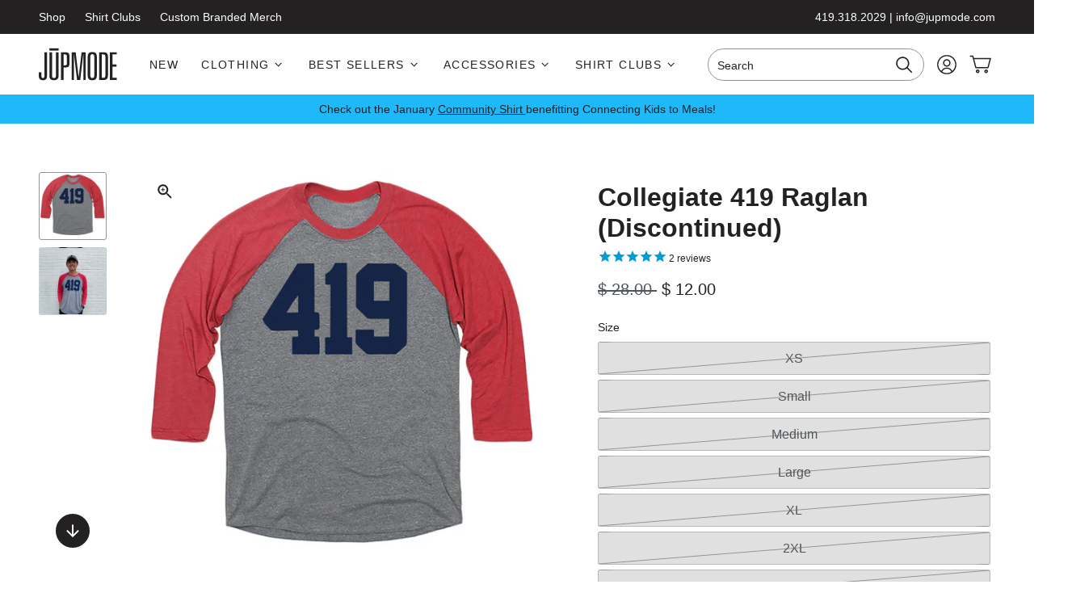

--- FILE ---
content_type: text/html; charset=utf-8
request_url: https://www.jupmode.com/products/419-toledo-raglan
body_size: 52931
content:
<!doctype html>
<html class="no-js js-loading" lang="en">
  <head>
    <meta charset="utf-8">
    <meta http-equiv="X-UA-Compatible" content="IE=edge">
    <meta name="viewport" content="width=device-width,initial-scale=1">
    <link rel="canonical" href="https://www.jupmode.com/products/419-toledo-raglan">
    <link rel="preconnect" href="https://cdn.shopify.com" crossorigin>

    <title>
      419 Toledo Collegiate Baseball Raglan
 &ndash; Jupmode</title><meta name="description" content="A simple, soft block 419 print on popular raglan style shirt. Root for the home team in this collegiate style baseball raglan.">

    

    

    <!-- snippets/theme-meta-tags.liquid -->

<meta property="og:site_name" content="Jupmode">
<meta property="og:url" content="https://www.jupmode.com/products/419-toledo-raglan">
<meta property="og:title" content="419 Toledo Collegiate Baseball Raglan">
<meta property="og:type" content="product">
<meta property="og:description" content="A simple, soft block 419 print on popular raglan style shirt. Root for the home team in this collegiate style baseball raglan."><meta property="og:image" content="http://www.jupmode.com/cdn/shop/products/collegiate-419-raglan.jpg?crop=center&height=630&v=1601383894&width=1200">
  <meta property="og:image:secure_url" content="https://www.jupmode.com/cdn/shop/products/collegiate-419-raglan.jpg?crop=center&height=630&v=1601383894&width=1200">
  <meta property="og:image:width" content="1200">
  <meta property="og:image:height" content="630"><meta property="og:price:amount" content="12.00">
  <meta property="og:price:currency" content="USD"><meta name="twitter:card" content="summary_large_image">
<meta name="twitter:title" content="419 Toledo Collegiate Baseball Raglan">
<meta name="twitter:description" content="A simple, soft block 419 print on popular raglan style shirt. Root for the home team in this collegiate style baseball raglan."><meta name="theme-color" content="#1d8ec7">
<link rel="icon" type="image/png" href="//www.jupmode.com/cdn/shop/files/icon-logo.svg?crop=center&height=32&v=1681673060&width=32">

    <!-- snippets/theme-font-links.liquid -->

<style type="text/css">
  @font-face {
  font-family: Figtree;
  font-weight: 300;
  font-style: normal;
  font-display: swap;
  src: url("//www.jupmode.com/cdn/fonts/figtree/figtree_n3.e4cc0323f8b9feb279bf6ced9d868d88ce80289f.woff2") format("woff2"),
       url("//www.jupmode.com/cdn/fonts/figtree/figtree_n3.db79ac3fb83d054d99bd79fccf8e8782b5cf449e.woff") format("woff");
}

  @font-face {
  font-family: Figtree;
  font-weight: 300;
  font-style: italic;
  font-display: swap;
  src: url("//www.jupmode.com/cdn/fonts/figtree/figtree_i3.914abbe7a583759f0a18bf02652c9ee1f4bb1c6d.woff2") format("woff2"),
       url("//www.jupmode.com/cdn/fonts/figtree/figtree_i3.3d7354f07ddb3c61082efcb69896c65d6c00d9fa.woff") format("woff");
}

  @font-face {
  font-family: Figtree;
  font-weight: 300;
  font-style: normal;
  font-display: swap;
  src: url("//www.jupmode.com/cdn/fonts/figtree/figtree_n3.e4cc0323f8b9feb279bf6ced9d868d88ce80289f.woff2") format("woff2"),
       url("//www.jupmode.com/cdn/fonts/figtree/figtree_n3.db79ac3fb83d054d99bd79fccf8e8782b5cf449e.woff") format("woff");
}

  @font-face {
  font-family: Figtree;
  font-weight: 300;
  font-style: italic;
  font-display: swap;
  src: url("//www.jupmode.com/cdn/fonts/figtree/figtree_i3.914abbe7a583759f0a18bf02652c9ee1f4bb1c6d.woff2") format("woff2"),
       url("//www.jupmode.com/cdn/fonts/figtree/figtree_i3.3d7354f07ddb3c61082efcb69896c65d6c00d9fa.woff") format("woff");
}

  @font-face {
  font-family: Figtree;
  font-weight: 300;
  font-style: normal;
  font-display: swap;
  src: url("//www.jupmode.com/cdn/fonts/figtree/figtree_n3.e4cc0323f8b9feb279bf6ced9d868d88ce80289f.woff2") format("woff2"),
       url("//www.jupmode.com/cdn/fonts/figtree/figtree_n3.db79ac3fb83d054d99bd79fccf8e8782b5cf449e.woff") format("woff");
}

  @font-face {
  font-family: Figtree;
  font-weight: 300;
  font-style: italic;
  font-display: swap;
  src: url("//www.jupmode.com/cdn/fonts/figtree/figtree_i3.914abbe7a583759f0a18bf02652c9ee1f4bb1c6d.woff2") format("woff2"),
       url("//www.jupmode.com/cdn/fonts/figtree/figtree_i3.3d7354f07ddb3c61082efcb69896c65d6c00d9fa.woff") format("woff");
}

  @font-face {
  font-family: Figtree;
  font-weight: 400;
  font-style: normal;
  font-display: swap;
  src: url("//www.jupmode.com/cdn/fonts/figtree/figtree_n4.3c0838aba1701047e60be6a99a1b0a40ce9b8419.woff2") format("woff2"),
       url("//www.jupmode.com/cdn/fonts/figtree/figtree_n4.c0575d1db21fc3821f17fd6617d3dee552312137.woff") format("woff");
}

  @font-face {
  font-family: Figtree;
  font-weight: 400;
  font-style: italic;
  font-display: swap;
  src: url("//www.jupmode.com/cdn/fonts/figtree/figtree_i4.89f7a4275c064845c304a4cf8a4a586060656db2.woff2") format("woff2"),
       url("//www.jupmode.com/cdn/fonts/figtree/figtree_i4.6f955aaaafc55a22ffc1f32ecf3756859a5ad3e2.woff") format("woff");
}

  @font-face {
  font-family: Figtree;
  font-weight: 500;
  font-style: normal;
  font-display: swap;
  src: url("//www.jupmode.com/cdn/fonts/figtree/figtree_n5.3b6b7df38aa5986536945796e1f947445832047c.woff2") format("woff2"),
       url("//www.jupmode.com/cdn/fonts/figtree/figtree_n5.f26bf6dcae278b0ed902605f6605fa3338e81dab.woff") format("woff");
}

  @font-face {
  font-family: Figtree;
  font-weight: 500;
  font-style: italic;
  font-display: swap;
  src: url("//www.jupmode.com/cdn/fonts/figtree/figtree_i5.969396f679a62854cf82dbf67acc5721e41351f0.woff2") format("woff2"),
       url("//www.jupmode.com/cdn/fonts/figtree/figtree_i5.93bc1cad6c73ca9815f9777c49176dfc9d2890dd.woff") format("woff");
}

  @font-face {
  font-family: Figtree;
  font-weight: 600;
  font-style: normal;
  font-display: swap;
  src: url("//www.jupmode.com/cdn/fonts/figtree/figtree_n6.9d1ea52bb49a0a86cfd1b0383d00f83d3fcc14de.woff2") format("woff2"),
       url("//www.jupmode.com/cdn/fonts/figtree/figtree_n6.f0fcdea525a0e47b2ae4ab645832a8e8a96d31d3.woff") format("woff");
}

  @font-face {
  font-family: Figtree;
  font-weight: 600;
  font-style: italic;
  font-display: swap;
  src: url("//www.jupmode.com/cdn/fonts/figtree/figtree_i6.702baae75738b446cfbed6ac0d60cab7b21e61ba.woff2") format("woff2"),
       url("//www.jupmode.com/cdn/fonts/figtree/figtree_i6.6b8dc40d16c9905d29525156e284509f871ce8f9.woff") format("woff");
}

  @font-face {
  font-family: Figtree;
  font-weight: 700;
  font-style: normal;
  font-display: swap;
  src: url("//www.jupmode.com/cdn/fonts/figtree/figtree_n7.2fd9bfe01586148e644724096c9d75e8c7a90e55.woff2") format("woff2"),
       url("//www.jupmode.com/cdn/fonts/figtree/figtree_n7.ea05de92d862f9594794ab281c4c3a67501ef5fc.woff") format("woff");
}

  @font-face {
  font-family: Figtree;
  font-weight: 700;
  font-style: italic;
  font-display: swap;
  src: url("//www.jupmode.com/cdn/fonts/figtree/figtree_i7.06add7096a6f2ab742e09ec7e498115904eda1fe.woff2") format("woff2"),
       url("//www.jupmode.com/cdn/fonts/figtree/figtree_i7.ee584b5fcaccdbb5518c0228158941f8df81b101.woff") format("woff");
}

  @font-face {
  font-family: Figtree;
  font-weight: 800;
  font-style: normal;
  font-display: swap;
  src: url("//www.jupmode.com/cdn/fonts/figtree/figtree_n8.9ff6d071825a72d8671959a058f3e57a9f1ff61f.woff2") format("woff2"),
       url("//www.jupmode.com/cdn/fonts/figtree/figtree_n8.717cfbca15cfe9904984ba933599ab134f457561.woff") format("woff");
}

  @font-face {
  font-family: Figtree;
  font-weight: 800;
  font-style: italic;
  font-display: swap;
  src: url("//www.jupmode.com/cdn/fonts/figtree/figtree_i8.02c752aa45f8bfed6242103af0fc34886d746eb5.woff2") format("woff2"),
       url("//www.jupmode.com/cdn/fonts/figtree/figtree_i8.f1742e2cfd8cc8b67d71cdb4f81b9a94bc054d9a.woff") format("woff");
}

</style>

    

    <!-- snippets/theme-main-assets.liquid -->





<style data-shopify>
  html {
    opacity: 0;
    transition: opacity 0.35s ease;
  }
  :root {
    --promo-bar-height: 37px;
    --header-height: 83px;
  }
</style>



<link
  rel="preload"
  href="//www.jupmode.com/cdn/shop/t/45/assets/main.min.css?v=89757467912704120761752524600"
  as="style"
  onload="this.onload=null; this.rel='stylesheet'; document.documentElement.classList.remove('js-loading');"
>
<noscript><link rel="stylesheet" href="//www.jupmode.com/cdn/shop/t/45/assets/main.min.css?v=89757467912704120761752524600"></noscript>



<script>
  document.documentElement.className = document.documentElement.className.replace('no-js', 'js');
</script>



<link rel="preload" as="script" href="//www.jupmode.com/cdn/shop/t/45/assets/main.min.js?v=85624964081234364281752524600">
<script src="//www.jupmode.com/cdn/shop/t/45/assets/main.min.js?v=85624964081234364281752524600" defer="defer"></script>

    

    <!-- snippets/theme-template-specific-assets.liquid -->






<style id="preventFouc">
    .js main {
      opacity: 0;
    }
  </style>
  <link
    rel="preload"
    href="
		//www.jupmode.com/cdn/shop/t/45/assets/template-product.min.css?v=117595915448904801041752524600
"
    as="style"
    onload="this.onload=null;this.rel='stylesheet';document.getElementById('preventFouc').remove()"
  ><link rel="preload" as="script" href="
		//www.jupmode.com/cdn/shop/t/45/assets/template-product.min.js?v=26134755788764300841752524601
">
  <script src="
		//www.jupmode.com/cdn/shop/t/45/assets/template-product.min.js?v=26134755788764300841752524601
" defer></script>







    <!-- begin content_for_header -->
    <script>window.performance && window.performance.mark && window.performance.mark('shopify.content_for_header.start');</script><meta name="google-site-verification" content="FfnELw03t2rCdoghzYthkC3Ly2FlaKJgJKNbLZdc1rA">
<meta id="shopify-digital-wallet" name="shopify-digital-wallet" content="/10108058/digital_wallets/dialog">
<meta name="shopify-checkout-api-token" content="522f266ae32e75dc1a09bcd9cb579a5e">
<link rel="alternate" type="application/json+oembed" href="https://www.jupmode.com/products/419-toledo-raglan.oembed">
<script async="async" src="/checkouts/internal/preloads.js?locale=en-US"></script>
<link rel="preconnect" href="https://shop.app" crossorigin="anonymous">
<script async="async" src="https://shop.app/checkouts/internal/preloads.js?locale=en-US&shop_id=10108058" crossorigin="anonymous"></script>
<script id="shopify-features" type="application/json">{"accessToken":"522f266ae32e75dc1a09bcd9cb579a5e","betas":["rich-media-storefront-analytics"],"domain":"www.jupmode.com","predictiveSearch":true,"shopId":10108058,"locale":"en"}</script>
<script>var Shopify = Shopify || {};
Shopify.shop = "jupmode.myshopify.com";
Shopify.locale = "en";
Shopify.currency = {"active":"USD","rate":"1.0"};
Shopify.country = "US";
Shopify.theme = {"name":"FuelMade - Appstle update | 7.14.25","id":139514773691,"schema_name":"2.0 Starter theme","schema_version":"1.0.0","theme_store_id":null,"role":"main"};
Shopify.theme.handle = "null";
Shopify.theme.style = {"id":null,"handle":null};
Shopify.cdnHost = "www.jupmode.com/cdn";
Shopify.routes = Shopify.routes || {};
Shopify.routes.root = "/";</script>
<script type="module">!function(o){(o.Shopify=o.Shopify||{}).modules=!0}(window);</script>
<script>!function(o){function n(){var o=[];function n(){o.push(Array.prototype.slice.apply(arguments))}return n.q=o,n}var t=o.Shopify=o.Shopify||{};t.loadFeatures=n(),t.autoloadFeatures=n()}(window);</script>
<script>
  window.ShopifyPay = window.ShopifyPay || {};
  window.ShopifyPay.apiHost = "shop.app\/pay";
  window.ShopifyPay.redirectState = null;
</script>
<script id="shop-js-analytics" type="application/json">{"pageType":"product"}</script>
<script defer="defer" async type="module" src="//www.jupmode.com/cdn/shopifycloud/shop-js/modules/v2/client.init-shop-cart-sync_IZsNAliE.en.esm.js"></script>
<script defer="defer" async type="module" src="//www.jupmode.com/cdn/shopifycloud/shop-js/modules/v2/chunk.common_0OUaOowp.esm.js"></script>
<script type="module">
  await import("//www.jupmode.com/cdn/shopifycloud/shop-js/modules/v2/client.init-shop-cart-sync_IZsNAliE.en.esm.js");
await import("//www.jupmode.com/cdn/shopifycloud/shop-js/modules/v2/chunk.common_0OUaOowp.esm.js");

  window.Shopify.SignInWithShop?.initShopCartSync?.({"fedCMEnabled":true,"windoidEnabled":true});

</script>
<script defer="defer" async type="module" src="//www.jupmode.com/cdn/shopifycloud/shop-js/modules/v2/client.payment-terms_CNlwjfZz.en.esm.js"></script>
<script defer="defer" async type="module" src="//www.jupmode.com/cdn/shopifycloud/shop-js/modules/v2/chunk.common_0OUaOowp.esm.js"></script>
<script defer="defer" async type="module" src="//www.jupmode.com/cdn/shopifycloud/shop-js/modules/v2/chunk.modal_CGo_dVj3.esm.js"></script>
<script type="module">
  await import("//www.jupmode.com/cdn/shopifycloud/shop-js/modules/v2/client.payment-terms_CNlwjfZz.en.esm.js");
await import("//www.jupmode.com/cdn/shopifycloud/shop-js/modules/v2/chunk.common_0OUaOowp.esm.js");
await import("//www.jupmode.com/cdn/shopifycloud/shop-js/modules/v2/chunk.modal_CGo_dVj3.esm.js");

  
</script>
<script>
  window.Shopify = window.Shopify || {};
  if (!window.Shopify.featureAssets) window.Shopify.featureAssets = {};
  window.Shopify.featureAssets['shop-js'] = {"shop-cart-sync":["modules/v2/client.shop-cart-sync_DLOhI_0X.en.esm.js","modules/v2/chunk.common_0OUaOowp.esm.js"],"init-fed-cm":["modules/v2/client.init-fed-cm_C6YtU0w6.en.esm.js","modules/v2/chunk.common_0OUaOowp.esm.js"],"shop-button":["modules/v2/client.shop-button_BCMx7GTG.en.esm.js","modules/v2/chunk.common_0OUaOowp.esm.js"],"shop-cash-offers":["modules/v2/client.shop-cash-offers_BT26qb5j.en.esm.js","modules/v2/chunk.common_0OUaOowp.esm.js","modules/v2/chunk.modal_CGo_dVj3.esm.js"],"init-windoid":["modules/v2/client.init-windoid_B9PkRMql.en.esm.js","modules/v2/chunk.common_0OUaOowp.esm.js"],"init-shop-email-lookup-coordinator":["modules/v2/client.init-shop-email-lookup-coordinator_DZkqjsbU.en.esm.js","modules/v2/chunk.common_0OUaOowp.esm.js"],"shop-toast-manager":["modules/v2/client.shop-toast-manager_Di2EnuM7.en.esm.js","modules/v2/chunk.common_0OUaOowp.esm.js"],"shop-login-button":["modules/v2/client.shop-login-button_BtqW_SIO.en.esm.js","modules/v2/chunk.common_0OUaOowp.esm.js","modules/v2/chunk.modal_CGo_dVj3.esm.js"],"avatar":["modules/v2/client.avatar_BTnouDA3.en.esm.js"],"pay-button":["modules/v2/client.pay-button_CWa-C9R1.en.esm.js","modules/v2/chunk.common_0OUaOowp.esm.js"],"init-shop-cart-sync":["modules/v2/client.init-shop-cart-sync_IZsNAliE.en.esm.js","modules/v2/chunk.common_0OUaOowp.esm.js"],"init-customer-accounts":["modules/v2/client.init-customer-accounts_DenGwJTU.en.esm.js","modules/v2/client.shop-login-button_BtqW_SIO.en.esm.js","modules/v2/chunk.common_0OUaOowp.esm.js","modules/v2/chunk.modal_CGo_dVj3.esm.js"],"init-shop-for-new-customer-accounts":["modules/v2/client.init-shop-for-new-customer-accounts_JdHXxpS9.en.esm.js","modules/v2/client.shop-login-button_BtqW_SIO.en.esm.js","modules/v2/chunk.common_0OUaOowp.esm.js","modules/v2/chunk.modal_CGo_dVj3.esm.js"],"init-customer-accounts-sign-up":["modules/v2/client.init-customer-accounts-sign-up_D6__K_p8.en.esm.js","modules/v2/client.shop-login-button_BtqW_SIO.en.esm.js","modules/v2/chunk.common_0OUaOowp.esm.js","modules/v2/chunk.modal_CGo_dVj3.esm.js"],"checkout-modal":["modules/v2/client.checkout-modal_C_ZQDY6s.en.esm.js","modules/v2/chunk.common_0OUaOowp.esm.js","modules/v2/chunk.modal_CGo_dVj3.esm.js"],"shop-follow-button":["modules/v2/client.shop-follow-button_XetIsj8l.en.esm.js","modules/v2/chunk.common_0OUaOowp.esm.js","modules/v2/chunk.modal_CGo_dVj3.esm.js"],"lead-capture":["modules/v2/client.lead-capture_DvA72MRN.en.esm.js","modules/v2/chunk.common_0OUaOowp.esm.js","modules/v2/chunk.modal_CGo_dVj3.esm.js"],"shop-login":["modules/v2/client.shop-login_ClXNxyh6.en.esm.js","modules/v2/chunk.common_0OUaOowp.esm.js","modules/v2/chunk.modal_CGo_dVj3.esm.js"],"payment-terms":["modules/v2/client.payment-terms_CNlwjfZz.en.esm.js","modules/v2/chunk.common_0OUaOowp.esm.js","modules/v2/chunk.modal_CGo_dVj3.esm.js"]};
</script>
<script>(function() {
  var isLoaded = false;
  function asyncLoad() {
    if (isLoaded) return;
    isLoaded = true;
    var urls = ["https:\/\/cdn1.stamped.io\/files\/widget.min.js?shop=jupmode.myshopify.com","https:\/\/d5zu2f4xvqanl.cloudfront.net\/42\/fe\/loader_2.js?shop=jupmode.myshopify.com","\/\/d1liekpayvooaz.cloudfront.net\/apps\/customizery\/customizery.js?shop=jupmode.myshopify.com"];
    for (var i = 0; i < urls.length; i++) {
      var s = document.createElement('script');
      s.type = 'text/javascript';
      s.async = true;
      s.src = urls[i];
      var x = document.getElementsByTagName('script')[0];
      x.parentNode.insertBefore(s, x);
    }
  };
  if(window.attachEvent) {
    window.attachEvent('onload', asyncLoad);
  } else {
    window.addEventListener('load', asyncLoad, false);
  }
})();</script>
<script id="__st">var __st={"a":10108058,"offset":-18000,"reqid":"3b3cf509-0aca-4940-b0c1-4ef955ee4dd7-1768375854","pageurl":"www.jupmode.com\/products\/419-toledo-raglan","u":"b9f1843d3237","p":"product","rtyp":"product","rid":4603048198201};</script>
<script>window.ShopifyPaypalV4VisibilityTracking = true;</script>
<script id="captcha-bootstrap">!function(){'use strict';const t='contact',e='account',n='new_comment',o=[[t,t],['blogs',n],['comments',n],[t,'customer']],c=[[e,'customer_login'],[e,'guest_login'],[e,'recover_customer_password'],[e,'create_customer']],r=t=>t.map((([t,e])=>`form[action*='/${t}']:not([data-nocaptcha='true']) input[name='form_type'][value='${e}']`)).join(','),a=t=>()=>t?[...document.querySelectorAll(t)].map((t=>t.form)):[];function s(){const t=[...o],e=r(t);return a(e)}const i='password',u='form_key',d=['recaptcha-v3-token','g-recaptcha-response','h-captcha-response',i],f=()=>{try{return window.sessionStorage}catch{return}},m='__shopify_v',_=t=>t.elements[u];function p(t,e,n=!1){try{const o=window.sessionStorage,c=JSON.parse(o.getItem(e)),{data:r}=function(t){const{data:e,action:n}=t;return t[m]||n?{data:e,action:n}:{data:t,action:n}}(c);for(const[e,n]of Object.entries(r))t.elements[e]&&(t.elements[e].value=n);n&&o.removeItem(e)}catch(o){console.error('form repopulation failed',{error:o})}}const l='form_type',E='cptcha';function T(t){t.dataset[E]=!0}const w=window,h=w.document,L='Shopify',v='ce_forms',y='captcha';let A=!1;((t,e)=>{const n=(g='f06e6c50-85a8-45c8-87d0-21a2b65856fe',I='https://cdn.shopify.com/shopifycloud/storefront-forms-hcaptcha/ce_storefront_forms_captcha_hcaptcha.v1.5.2.iife.js',D={infoText:'Protected by hCaptcha',privacyText:'Privacy',termsText:'Terms'},(t,e,n)=>{const o=w[L][v],c=o.bindForm;if(c)return c(t,g,e,D).then(n);var r;o.q.push([[t,g,e,D],n]),r=I,A||(h.body.append(Object.assign(h.createElement('script'),{id:'captcha-provider',async:!0,src:r})),A=!0)});var g,I,D;w[L]=w[L]||{},w[L][v]=w[L][v]||{},w[L][v].q=[],w[L][y]=w[L][y]||{},w[L][y].protect=function(t,e){n(t,void 0,e),T(t)},Object.freeze(w[L][y]),function(t,e,n,w,h,L){const[v,y,A,g]=function(t,e,n){const i=e?o:[],u=t?c:[],d=[...i,...u],f=r(d),m=r(i),_=r(d.filter((([t,e])=>n.includes(e))));return[a(f),a(m),a(_),s()]}(w,h,L),I=t=>{const e=t.target;return e instanceof HTMLFormElement?e:e&&e.form},D=t=>v().includes(t);t.addEventListener('submit',(t=>{const e=I(t);if(!e)return;const n=D(e)&&!e.dataset.hcaptchaBound&&!e.dataset.recaptchaBound,o=_(e),c=g().includes(e)&&(!o||!o.value);(n||c)&&t.preventDefault(),c&&!n&&(function(t){try{if(!f())return;!function(t){const e=f();if(!e)return;const n=_(t);if(!n)return;const o=n.value;o&&e.removeItem(o)}(t);const e=Array.from(Array(32),(()=>Math.random().toString(36)[2])).join('');!function(t,e){_(t)||t.append(Object.assign(document.createElement('input'),{type:'hidden',name:u})),t.elements[u].value=e}(t,e),function(t,e){const n=f();if(!n)return;const o=[...t.querySelectorAll(`input[type='${i}']`)].map((({name:t})=>t)),c=[...d,...o],r={};for(const[a,s]of new FormData(t).entries())c.includes(a)||(r[a]=s);n.setItem(e,JSON.stringify({[m]:1,action:t.action,data:r}))}(t,e)}catch(e){console.error('failed to persist form',e)}}(e),e.submit())}));const S=(t,e)=>{t&&!t.dataset[E]&&(n(t,e.some((e=>e===t))),T(t))};for(const o of['focusin','change'])t.addEventListener(o,(t=>{const e=I(t);D(e)&&S(e,y())}));const B=e.get('form_key'),M=e.get(l),P=B&&M;t.addEventListener('DOMContentLoaded',(()=>{const t=y();if(P)for(const e of t)e.elements[l].value===M&&p(e,B);[...new Set([...A(),...v().filter((t=>'true'===t.dataset.shopifyCaptcha))])].forEach((e=>S(e,t)))}))}(h,new URLSearchParams(w.location.search),n,t,e,['guest_login'])})(!0,!0)}();</script>
<script integrity="sha256-4kQ18oKyAcykRKYeNunJcIwy7WH5gtpwJnB7kiuLZ1E=" data-source-attribution="shopify.loadfeatures" defer="defer" src="//www.jupmode.com/cdn/shopifycloud/storefront/assets/storefront/load_feature-a0a9edcb.js" crossorigin="anonymous"></script>
<script crossorigin="anonymous" defer="defer" src="//www.jupmode.com/cdn/shopifycloud/storefront/assets/shopify_pay/storefront-65b4c6d7.js?v=20250812"></script>
<script data-source-attribution="shopify.dynamic_checkout.dynamic.init">var Shopify=Shopify||{};Shopify.PaymentButton=Shopify.PaymentButton||{isStorefrontPortableWallets:!0,init:function(){window.Shopify.PaymentButton.init=function(){};var t=document.createElement("script");t.src="https://www.jupmode.com/cdn/shopifycloud/portable-wallets/latest/portable-wallets.en.js",t.type="module",document.head.appendChild(t)}};
</script>
<script data-source-attribution="shopify.dynamic_checkout.buyer_consent">
  function portableWalletsHideBuyerConsent(e){var t=document.getElementById("shopify-buyer-consent"),n=document.getElementById("shopify-subscription-policy-button");t&&n&&(t.classList.add("hidden"),t.setAttribute("aria-hidden","true"),n.removeEventListener("click",e))}function portableWalletsShowBuyerConsent(e){var t=document.getElementById("shopify-buyer-consent"),n=document.getElementById("shopify-subscription-policy-button");t&&n&&(t.classList.remove("hidden"),t.removeAttribute("aria-hidden"),n.addEventListener("click",e))}window.Shopify?.PaymentButton&&(window.Shopify.PaymentButton.hideBuyerConsent=portableWalletsHideBuyerConsent,window.Shopify.PaymentButton.showBuyerConsent=portableWalletsShowBuyerConsent);
</script>
<script data-source-attribution="shopify.dynamic_checkout.cart.bootstrap">document.addEventListener("DOMContentLoaded",(function(){function t(){return document.querySelector("shopify-accelerated-checkout-cart, shopify-accelerated-checkout")}if(t())Shopify.PaymentButton.init();else{new MutationObserver((function(e,n){t()&&(Shopify.PaymentButton.init(),n.disconnect())})).observe(document.body,{childList:!0,subtree:!0})}}));
</script>
<link id="shopify-accelerated-checkout-styles" rel="stylesheet" media="screen" href="https://www.jupmode.com/cdn/shopifycloud/portable-wallets/latest/accelerated-checkout-backwards-compat.css" crossorigin="anonymous">
<style id="shopify-accelerated-checkout-cart">
        #shopify-buyer-consent {
  margin-top: 1em;
  display: inline-block;
  width: 100%;
}

#shopify-buyer-consent.hidden {
  display: none;
}

#shopify-subscription-policy-button {
  background: none;
  border: none;
  padding: 0;
  text-decoration: underline;
  font-size: inherit;
  cursor: pointer;
}

#shopify-subscription-policy-button::before {
  box-shadow: none;
}

      </style>

<script>window.performance && window.performance.mark && window.performance.mark('shopify.content_for_header.end');</script>
    <!-- end content_for_header -->

    

    <!-- snippets/theme-schema-header.liquid -->







<script type="application/ld+json">
  {
    "@context": "http://schema.org",
    "@type": "Organization",
    "name": "Jupmode",
    
    "sameAs": [
      "https:\/\/twitter.com\/jupmode","https:\/\/facebook.com\/jupmode","https:\/\/www.pinterest.com\/jupmode\/","https:\/\/instagram.com\/jupmode","https:\/\/www.youtube.com\/user\/jupmode"
    ],
    "url": "https:\/\/www.jupmode.com"
  }
</script>

  <script type="application/ld+json">
    {
      "@context": "http://schema.org",
      "@type": "BreadcrumbList",
      "itemListElement": [
        {
          "@type": "ListItem",
          "position": 1,
          "item": "https://www.jupmode.com",
          "name": "Jupmode"
        },
        {
          "@type": "ListItem",
          "position": 2,
          "item": "https://www.jupmode.com/collections/types?q=Raglan",
          "name": "Raglan"
        },
        {
          "@type": "ListItem",
          "position": 3,
          "item": "https://www.jupmode.com/products/419-toledo-raglan",
          "name": "Collegiate 419 Raglan (Discontinued)"
        }
      ]
    }
  </script>
<!-- snippets/theme-schema-product.liquid -->

 <script type="application/ld+json">
  {
    "@context": "http://schema.org/",
    "@type": "Product",
    "name": "Collegiate 419 Raglan (Discontinued)",
    "url": "https:\/\/www.jupmode.com\/products\/419-toledo-raglan",
    "image": [
        "https:\/\/www.jupmode.com\/cdn\/shop\/products\/collegiate-419-raglan.jpg?v=1601383894\u0026width=2040"
      ],
    "description": "LAST CHANCE! This item is being discontinued, so get it while you can!\n \nCover all of your bases and root for the home team - the Mud Hens, the Walleye, and the Rockets - in this collegiate style baseball raglan.  \nDetails\n\nPoly\/Cotton\/Rayon triblend raglan\nUltra-soft unisex fitted t-shirt\nRoger is wearing a size Large\nSize Chart\n",
    
    "offers": [{
          "@type" : "Offer","availability" : "http://schema.org/OutOfStock",
          "price" : 12.0,
          "priceCurrency" : "USD",
          "url" : "https:\/\/www.jupmode.com\/products\/419-toledo-raglan?variant=31564815204409"
        },
{
          "@type" : "Offer","availability" : "http://schema.org/OutOfStock",
          "price" : 12.0,
          "priceCurrency" : "USD",
          "url" : "https:\/\/www.jupmode.com\/products\/419-toledo-raglan?variant=31564815237177"
        },
{
          "@type" : "Offer","availability" : "http://schema.org/OutOfStock",
          "price" : 12.0,
          "priceCurrency" : "USD",
          "url" : "https:\/\/www.jupmode.com\/products\/419-toledo-raglan?variant=31564815269945"
        },
{
          "@type" : "Offer","availability" : "http://schema.org/OutOfStock",
          "price" : 12.0,
          "priceCurrency" : "USD",
          "url" : "https:\/\/www.jupmode.com\/products\/419-toledo-raglan?variant=31564815302713"
        },
{
          "@type" : "Offer","availability" : "http://schema.org/OutOfStock",
          "price" : 12.0,
          "priceCurrency" : "USD",
          "url" : "https:\/\/www.jupmode.com\/products\/419-toledo-raglan?variant=31564815335481"
        },
{
          "@type" : "Offer","availability" : "http://schema.org/OutOfStock",
          "price" : 12.0,
          "priceCurrency" : "USD",
          "url" : "https:\/\/www.jupmode.com\/products\/419-toledo-raglan?variant=31564815368249"
        },
{
          "@type" : "Offer","availability" : "http://schema.org/OutOfStock",
          "price" : 12.0,
          "priceCurrency" : "USD",
          "url" : "https:\/\/www.jupmode.com\/products\/419-toledo-raglan?variant=38212226580667"
        }
],
      "aggregateRating": {
        "@type": "AggregateRating",
        "ratingValue": "5",
        "ratingCount": "2",
        "bestRating": "5"
      }
    ,
      "brand": "Jupmode"
    
  }
</script>




    

    
    
<script>window.__pagefly_analytics_settings__={"version":2,"visits":845,"dashboardVisits":"184","storefrontPassword":"","acceptGDPR":true,"acceptTracking":true,"planMigrated":true,"install_app":"1","klaviyoListKey":"MFNKPU","create_first_regular_page":"1","pageflyThemeId":108772229287,"publish_first_regular_page":"1","first_visit_pricing_plan":"1","forceRemoveData":true,"create_first_collection_page":"1","publish_first_collection_page":"1","acceptGATracking":true,"acceptCrisp":true,"acceptCookies":true,"feedbackTriggered":[{"triggeredAt":"2022-04-18T13:18:44.624Z","type":"OLD_USER"},{"triggeredAt":"2022-04-26T21:46:37.381Z","type":"VIEW_PAGE_NO_TEMPLATE"}],"pageflyVersion":"3.18.2"};</script>

    

    <script src="//www.jupmode.com/cdn/shop/t/45/assets/bsub.js?v=158520562351594542841752524598" type="text/javascript"></script>
    <link href="//www.jupmode.com/cdn/shop/t/45/assets/bsub.css?v=123080243802390461061752524598" rel="stylesheet" type="text/css" media="all" />
    <script src="https://ajax.googleapis.com/ajax/libs/jquery/3.3.1/jquery.min.js"></script>
    

    


<script>
  window.dataLayer = window.dataLayer || [];
</script>


  <!-- Google Tag Manager -->
  <script data-cookieconsent="statistics">(function(w,d,s,l,i){w[l]=w[l]||[];w[l].push({'gtm.start':
  new Date().getTime(),event:'gtm.js'});var f=d.getElementsByTagName(s)[0],
  j=d.createElement(s),dl=l!='dataLayer'?'&l='+l:'';j.async=true;j.src=
  'https://www.googletagmanager.com/gtm.js?id='+i+dl;f.parentNode.insertBefore(j,f);
  })(window,document,'script','dataLayer','GTM-M9RCF43');</script>
  <!-- End Google Tag Manager -->


<!-- Global site tag (gtag.js) - Google Analytics -->
<script async src="https://www.googletagmanager.com/gtag/js?id=G-0KSG7BQTD8"></script>
<script>
  window.dataLayer = window.dataLayer || [];
  function gtag(){dataLayer.push(arguments);}
  gtag('js', new Date());

  gtag('config', 'G-0KSG7BQTD8');
</script>

<!-- Global site tag (gtag.js) - Google Analytics -->
<script async src="https://www.googletagmanager.com/gtag/js?id=UA-83553475-1"></script>
<script>
  window.dataLayer = window.dataLayer || [];
  function gtag(){dataLayer.push(arguments);}
  gtag('js', new Date());

  gtag('config', 'UA-83553475-1');
</script>


    <style>
      :root {
        --color-badge-sale-background: #BD3B0F;
        --color-badge-sale-text: #ffffff;
        --color-badge-soldout-background: #000000;
        --color-badge-soldout-text: #ffffff;
      }
    </style>
  

<!-- BEGIN app block: shopify://apps/pagefly-page-builder/blocks/app-embed/83e179f7-59a0-4589-8c66-c0dddf959200 -->

<!-- BEGIN app snippet: pagefly-cro-ab-testing-main -->







<script>
  ;(function () {
    const url = new URL(window.location)
    const viewParam = url.searchParams.get('view')
    if (viewParam && viewParam.includes('variant-pf-')) {
      url.searchParams.set('pf_v', viewParam)
      url.searchParams.delete('view')
      window.history.replaceState({}, '', url)
    }
  })()
</script>



<script type='module'>
  
  window.PAGEFLY_CRO = window.PAGEFLY_CRO || {}

  window.PAGEFLY_CRO['data_debug'] = {
    original_template_suffix: "all_products",
    allow_ab_test: false,
    ab_test_start_time: 0,
    ab_test_end_time: 0,
    today_date_time: 1768375854000,
  }
  window.PAGEFLY_CRO['GA4'] = { enabled: false}
</script>

<!-- END app snippet -->








  <script src='https://cdn.shopify.com/extensions/019bb4f9-aed6-78a3-be91-e9d44663e6bf/pagefly-page-builder-215/assets/pagefly-helper.js' defer='defer'></script>

  <script src='https://cdn.shopify.com/extensions/019bb4f9-aed6-78a3-be91-e9d44663e6bf/pagefly-page-builder-215/assets/pagefly-general-helper.js' defer='defer'></script>

  <script src='https://cdn.shopify.com/extensions/019bb4f9-aed6-78a3-be91-e9d44663e6bf/pagefly-page-builder-215/assets/pagefly-snap-slider.js' defer='defer'></script>

  <script src='https://cdn.shopify.com/extensions/019bb4f9-aed6-78a3-be91-e9d44663e6bf/pagefly-page-builder-215/assets/pagefly-slideshow-v3.js' defer='defer'></script>

  <script src='https://cdn.shopify.com/extensions/019bb4f9-aed6-78a3-be91-e9d44663e6bf/pagefly-page-builder-215/assets/pagefly-slideshow-v4.js' defer='defer'></script>

  <script src='https://cdn.shopify.com/extensions/019bb4f9-aed6-78a3-be91-e9d44663e6bf/pagefly-page-builder-215/assets/pagefly-glider.js' defer='defer'></script>

  <script src='https://cdn.shopify.com/extensions/019bb4f9-aed6-78a3-be91-e9d44663e6bf/pagefly-page-builder-215/assets/pagefly-slideshow-v1-v2.js' defer='defer'></script>

  <script src='https://cdn.shopify.com/extensions/019bb4f9-aed6-78a3-be91-e9d44663e6bf/pagefly-page-builder-215/assets/pagefly-product-media.js' defer='defer'></script>

  <script src='https://cdn.shopify.com/extensions/019bb4f9-aed6-78a3-be91-e9d44663e6bf/pagefly-page-builder-215/assets/pagefly-product.js' defer='defer'></script>


<script id='pagefly-helper-data' type='application/json'>
  {
    "page_optimization": {
      "assets_prefetching": false
    },
    "elements_asset_mapper": {
      "Accordion": "https://cdn.shopify.com/extensions/019bb4f9-aed6-78a3-be91-e9d44663e6bf/pagefly-page-builder-215/assets/pagefly-accordion.js",
      "Accordion3": "https://cdn.shopify.com/extensions/019bb4f9-aed6-78a3-be91-e9d44663e6bf/pagefly-page-builder-215/assets/pagefly-accordion3.js",
      "CountDown": "https://cdn.shopify.com/extensions/019bb4f9-aed6-78a3-be91-e9d44663e6bf/pagefly-page-builder-215/assets/pagefly-countdown.js",
      "GMap1": "https://cdn.shopify.com/extensions/019bb4f9-aed6-78a3-be91-e9d44663e6bf/pagefly-page-builder-215/assets/pagefly-gmap.js",
      "GMap2": "https://cdn.shopify.com/extensions/019bb4f9-aed6-78a3-be91-e9d44663e6bf/pagefly-page-builder-215/assets/pagefly-gmap.js",
      "GMapBasicV2": "https://cdn.shopify.com/extensions/019bb4f9-aed6-78a3-be91-e9d44663e6bf/pagefly-page-builder-215/assets/pagefly-gmap.js",
      "GMapAdvancedV2": "https://cdn.shopify.com/extensions/019bb4f9-aed6-78a3-be91-e9d44663e6bf/pagefly-page-builder-215/assets/pagefly-gmap.js",
      "HTML.Video": "https://cdn.shopify.com/extensions/019bb4f9-aed6-78a3-be91-e9d44663e6bf/pagefly-page-builder-215/assets/pagefly-htmlvideo.js",
      "HTML.Video2": "https://cdn.shopify.com/extensions/019bb4f9-aed6-78a3-be91-e9d44663e6bf/pagefly-page-builder-215/assets/pagefly-htmlvideo2.js",
      "HTML.Video3": "https://cdn.shopify.com/extensions/019bb4f9-aed6-78a3-be91-e9d44663e6bf/pagefly-page-builder-215/assets/pagefly-htmlvideo2.js",
      "BackgroundVideo": "https://cdn.shopify.com/extensions/019bb4f9-aed6-78a3-be91-e9d44663e6bf/pagefly-page-builder-215/assets/pagefly-htmlvideo2.js",
      "Instagram": "https://cdn.shopify.com/extensions/019bb4f9-aed6-78a3-be91-e9d44663e6bf/pagefly-page-builder-215/assets/pagefly-instagram.js",
      "Instagram2": "https://cdn.shopify.com/extensions/019bb4f9-aed6-78a3-be91-e9d44663e6bf/pagefly-page-builder-215/assets/pagefly-instagram.js",
      "Insta3": "https://cdn.shopify.com/extensions/019bb4f9-aed6-78a3-be91-e9d44663e6bf/pagefly-page-builder-215/assets/pagefly-instagram3.js",
      "Tabs": "https://cdn.shopify.com/extensions/019bb4f9-aed6-78a3-be91-e9d44663e6bf/pagefly-page-builder-215/assets/pagefly-tab.js",
      "Tabs3": "https://cdn.shopify.com/extensions/019bb4f9-aed6-78a3-be91-e9d44663e6bf/pagefly-page-builder-215/assets/pagefly-tab3.js",
      "ProductBox": "https://cdn.shopify.com/extensions/019bb4f9-aed6-78a3-be91-e9d44663e6bf/pagefly-page-builder-215/assets/pagefly-cart.js",
      "FBPageBox2": "https://cdn.shopify.com/extensions/019bb4f9-aed6-78a3-be91-e9d44663e6bf/pagefly-page-builder-215/assets/pagefly-facebook.js",
      "FBLikeButton2": "https://cdn.shopify.com/extensions/019bb4f9-aed6-78a3-be91-e9d44663e6bf/pagefly-page-builder-215/assets/pagefly-facebook.js",
      "TwitterFeed2": "https://cdn.shopify.com/extensions/019bb4f9-aed6-78a3-be91-e9d44663e6bf/pagefly-page-builder-215/assets/pagefly-twitter.js",
      "Paragraph4": "https://cdn.shopify.com/extensions/019bb4f9-aed6-78a3-be91-e9d44663e6bf/pagefly-page-builder-215/assets/pagefly-paragraph4.js",

      "AliReviews": "https://cdn.shopify.com/extensions/019bb4f9-aed6-78a3-be91-e9d44663e6bf/pagefly-page-builder-215/assets/pagefly-3rd-elements.js",
      "BackInStock": "https://cdn.shopify.com/extensions/019bb4f9-aed6-78a3-be91-e9d44663e6bf/pagefly-page-builder-215/assets/pagefly-3rd-elements.js",
      "GloboBackInStock": "https://cdn.shopify.com/extensions/019bb4f9-aed6-78a3-be91-e9d44663e6bf/pagefly-page-builder-215/assets/pagefly-3rd-elements.js",
      "GrowaveWishlist": "https://cdn.shopify.com/extensions/019bb4f9-aed6-78a3-be91-e9d44663e6bf/pagefly-page-builder-215/assets/pagefly-3rd-elements.js",
      "InfiniteOptionsShopPad": "https://cdn.shopify.com/extensions/019bb4f9-aed6-78a3-be91-e9d44663e6bf/pagefly-page-builder-215/assets/pagefly-3rd-elements.js",
      "InkybayProductPersonalizer": "https://cdn.shopify.com/extensions/019bb4f9-aed6-78a3-be91-e9d44663e6bf/pagefly-page-builder-215/assets/pagefly-3rd-elements.js",
      "LimeSpot": "https://cdn.shopify.com/extensions/019bb4f9-aed6-78a3-be91-e9d44663e6bf/pagefly-page-builder-215/assets/pagefly-3rd-elements.js",
      "Loox": "https://cdn.shopify.com/extensions/019bb4f9-aed6-78a3-be91-e9d44663e6bf/pagefly-page-builder-215/assets/pagefly-3rd-elements.js",
      "Opinew": "https://cdn.shopify.com/extensions/019bb4f9-aed6-78a3-be91-e9d44663e6bf/pagefly-page-builder-215/assets/pagefly-3rd-elements.js",
      "Powr": "https://cdn.shopify.com/extensions/019bb4f9-aed6-78a3-be91-e9d44663e6bf/pagefly-page-builder-215/assets/pagefly-3rd-elements.js",
      "ProductReviews": "https://cdn.shopify.com/extensions/019bb4f9-aed6-78a3-be91-e9d44663e6bf/pagefly-page-builder-215/assets/pagefly-3rd-elements.js",
      "PushOwl": "https://cdn.shopify.com/extensions/019bb4f9-aed6-78a3-be91-e9d44663e6bf/pagefly-page-builder-215/assets/pagefly-3rd-elements.js",
      "ReCharge": "https://cdn.shopify.com/extensions/019bb4f9-aed6-78a3-be91-e9d44663e6bf/pagefly-page-builder-215/assets/pagefly-3rd-elements.js",
      "Rivyo": "https://cdn.shopify.com/extensions/019bb4f9-aed6-78a3-be91-e9d44663e6bf/pagefly-page-builder-215/assets/pagefly-3rd-elements.js",
      "TrackingMore": "https://cdn.shopify.com/extensions/019bb4f9-aed6-78a3-be91-e9d44663e6bf/pagefly-page-builder-215/assets/pagefly-3rd-elements.js",
      "Vitals": "https://cdn.shopify.com/extensions/019bb4f9-aed6-78a3-be91-e9d44663e6bf/pagefly-page-builder-215/assets/pagefly-3rd-elements.js",
      "Wiser": "https://cdn.shopify.com/extensions/019bb4f9-aed6-78a3-be91-e9d44663e6bf/pagefly-page-builder-215/assets/pagefly-3rd-elements.js"
    },
    "custom_elements_mapper": {
      "pf-click-action-element": "https://cdn.shopify.com/extensions/019bb4f9-aed6-78a3-be91-e9d44663e6bf/pagefly-page-builder-215/assets/pagefly-click-action-element.js",
      "pf-dialog-element": "https://cdn.shopify.com/extensions/019bb4f9-aed6-78a3-be91-e9d44663e6bf/pagefly-page-builder-215/assets/pagefly-dialog-element.js"
    }
  }
</script>


<!-- END app block --><!-- BEGIN app block: shopify://apps/instafeed/blocks/head-block/c447db20-095d-4a10-9725-b5977662c9d5 --><link rel="preconnect" href="https://cdn.nfcube.com/">
<link rel="preconnect" href="https://scontent.cdninstagram.com/">


  <script>
    document.addEventListener('DOMContentLoaded', function () {
      let instafeedScript = document.createElement('script');

      
        instafeedScript.src = 'https://cdn.nfcube.com/instafeed-f6172ec2a52d82b194ef073b4c21f45e.js';
      

      document.body.appendChild(instafeedScript);
    });
  </script>





<!-- END app block --><!-- BEGIN app block: shopify://apps/hotjar-install/blocks/global-api-events/2903e4ea-7615-463e-8b60-582f487dac4f --><script>
console.log('[Hotjar Install] Event Tracking Loaded');

window.hjCustomerData = null;

</script>

<!-- END app block --><!-- BEGIN app block: shopify://apps/selly-promotion-pricing/blocks/app-embed-block/351afe80-738d-4417-9b66-e345ff249052 --><script>window.nfecShopVersion = '1768299039';window.nfecJsVersion = '449674';window.nfecCVersion = 67848</script> <!-- For special customization -->
<script class="productInfox" type="text/info" data-id="4603048198201" data-tag="419, baseball, glass city, raglan, toledo, vintage" data-ava="false" data-vars="" data-cols="237319979195,298258006203,143525609506,"></script>
<script id="tdf_pxrscript" class="tdf_script5" data-c="/fe\/loader_2.js">
Shopify = window.Shopify || {};
Shopify.shop = Shopify.shop || 'jupmode.myshopify.com';
Shopify.SMCPP = {};Shopify.SMCPP = {"id":2698707131,"c":1};Shopify.SMCPP.cer = '1';
</script>
<script src="https://d5zu2f4xvqanl.cloudfront.net/42/fe/loader_2.js?shop=jupmode.myshopify.com" async data-cookieconsent="ignore"></script>
<script>
!function(t){var e=function(e){var n,a;(n=t.createElement("script")).type="text/javascript",n.async=!0,n.src=e,(a=t.getElementsByTagName("script")[0]).parentNode.insertBefore(n,a)};setTimeout(function(){window.tdfInited||(window.altcdn=1,e("https://cdn.shopify.com/s/files/1/0013/1642/1703/t/1/assets/loader_2.js?shop=jupmode.myshopify.com&v=45"))},2689)}(document);
</script>
<!-- END app block --><!-- BEGIN app block: shopify://apps/klaviyo-email-marketing-sms/blocks/klaviyo-onsite-embed/2632fe16-c075-4321-a88b-50b567f42507 -->












  <script async src="https://static.klaviyo.com/onsite/js/KkmuJe/klaviyo.js?company_id=KkmuJe"></script>
  <script>!function(){if(!window.klaviyo){window._klOnsite=window._klOnsite||[];try{window.klaviyo=new Proxy({},{get:function(n,i){return"push"===i?function(){var n;(n=window._klOnsite).push.apply(n,arguments)}:function(){for(var n=arguments.length,o=new Array(n),w=0;w<n;w++)o[w]=arguments[w];var t="function"==typeof o[o.length-1]?o.pop():void 0,e=new Promise((function(n){window._klOnsite.push([i].concat(o,[function(i){t&&t(i),n(i)}]))}));return e}}})}catch(n){window.klaviyo=window.klaviyo||[],window.klaviyo.push=function(){var n;(n=window._klOnsite).push.apply(n,arguments)}}}}();</script>

  
    <script id="viewed_product">
      if (item == null) {
        var _learnq = _learnq || [];

        var MetafieldReviews = null
        var MetafieldYotpoRating = null
        var MetafieldYotpoCount = null
        var MetafieldLooxRating = null
        var MetafieldLooxCount = null
        var okendoProduct = null
        var okendoProductReviewCount = null
        var okendoProductReviewAverageValue = null
        try {
          // The following fields are used for Customer Hub recently viewed in order to add reviews.
          // This information is not part of __kla_viewed. Instead, it is part of __kla_viewed_reviewed_items
          MetafieldReviews = {"rating":{"value":"5","scale_min":"1.0","scale_max":"5.0"},"rating_count":2};
          MetafieldYotpoRating = null
          MetafieldYotpoCount = null
          MetafieldLooxRating = null
          MetafieldLooxCount = null

          okendoProduct = null
          // If the okendo metafield is not legacy, it will error, which then requires the new json formatted data
          if (okendoProduct && 'error' in okendoProduct) {
            okendoProduct = null
          }
          okendoProductReviewCount = okendoProduct ? okendoProduct.reviewCount : null
          okendoProductReviewAverageValue = okendoProduct ? okendoProduct.reviewAverageValue : null
        } catch (error) {
          console.error('Error in Klaviyo onsite reviews tracking:', error);
        }

        var item = {
          Name: "Collegiate 419 Raglan (Discontinued)",
          ProductID: 4603048198201,
          Categories: ["All products","Discontinued","Sales Tax Holiday"],
          ImageURL: "https://www.jupmode.com/cdn/shop/products/collegiate-419-raglan_grande.jpg?v=1601383894",
          URL: "https://www.jupmode.com/products/419-toledo-raglan",
          Brand: "Jupmode",
          Price: "$ 12.00",
          Value: "12.00",
          CompareAtPrice: "$ 28.00"
        };
        _learnq.push(['track', 'Viewed Product', item]);
        _learnq.push(['trackViewedItem', {
          Title: item.Name,
          ItemId: item.ProductID,
          Categories: item.Categories,
          ImageUrl: item.ImageURL,
          Url: item.URL,
          Metadata: {
            Brand: item.Brand,
            Price: item.Price,
            Value: item.Value,
            CompareAtPrice: item.CompareAtPrice
          },
          metafields:{
            reviews: MetafieldReviews,
            yotpo:{
              rating: MetafieldYotpoRating,
              count: MetafieldYotpoCount,
            },
            loox:{
              rating: MetafieldLooxRating,
              count: MetafieldLooxCount,
            },
            okendo: {
              rating: okendoProductReviewAverageValue,
              count: okendoProductReviewCount,
            }
          }
        }]);
      }
    </script>
  




  <script>
    window.klaviyoReviewsProductDesignMode = false
  </script>







<!-- END app block --><!-- BEGIN app block: shopify://apps/warnify-pro-warnings/blocks/main/b82106ea-6172-4ab0-814f-17df1cb2b18a --><!-- BEGIN app snippet: product -->
<script>    var Elspw = {        params: {            money_format: "$ {{amount}}",            cart: {                "total_price" : 0,                "attributes": {},                "items" : [                ]            }        }    };    Elspw.params.product = {        "id": 4603048198201,        "title": "Collegiate 419 Raglan (Discontinued)",        "handle": "419-toledo-raglan",        "tags": ["419","baseball","glass city","raglan","toledo","vintage"],        "variants":[{"id":31564815204409,"qty":0 === null ? 999 : 0,"title":"XS","policy":"deny"},{"id":31564815237177,"qty":0 === null ? 999 : 0,"title":"Small","policy":"deny"},{"id":31564815269945,"qty":0 === null ? 999 : 0,"title":"Medium","policy":"deny"},{"id":31564815302713,"qty":0 === null ? 999 : 0,"title":"Large","policy":"deny"},{"id":31564815335481,"qty":0 === null ? 999 : 0,"title":"XL","policy":"deny"},{"id":31564815368249,"qty":0 === null ? 999 : 0,"title":"2XL","policy":"deny"},{"id":38212226580667,"qty":0 === null ? 999 : 0,"title":"3XL","policy":"deny"}],        "collection_ids":[237319979195,298258006203,143525609506]    };</script><!-- END app snippet --><!-- BEGIN app snippet: settings -->
  <script>    (function(){      Elspw.loadScript=function(a,b){var c=document.createElement("script");c.type="text/javascript",c.readyState?c.onreadystatechange=function(){"loaded"!=c.readyState&&"complete"!=c.readyState||(c.onreadystatechange=null,b())}:c.onload=function(){b()},c.src=a,document.getElementsByTagName("head")[0].appendChild(c)};      Elspw.config= {"enabled":true,"button":"form[action=\"/cart/add\"] [type=submit], form[action=\"/cart/add\"] .shopify-payment-button__button, form[action=\"/cart/add\"] .shopify-payment-button__more-options","showInfoBanner":false,"css":"","tag":"Els PW","alerts":[],"grid_enabled":1,"cdn":"https://s3.amazonaws.com/els-apps/product-warnings/","theme_app_extensions_enabled":1} ;    })(Elspw)  </script>  <script defer src="https://cdn.shopify.com/extensions/019b92bb-38ba-793e-9baf-3c5308a58e87/cli-20/assets/app.js"></script>

<script>
  Elspw.params.elsGeoScriptPath = "https://cdn.shopify.com/extensions/019b92bb-38ba-793e-9baf-3c5308a58e87/cli-20/assets/els.geo.js";
  Elspw.params.remodalScriptPath = "https://cdn.shopify.com/extensions/019b92bb-38ba-793e-9baf-3c5308a58e87/cli-20/assets/remodal.js";
  Elspw.params.cssPath = "https://cdn.shopify.com/extensions/019b92bb-38ba-793e-9baf-3c5308a58e87/cli-20/assets/app.css";
</script><!-- END app snippet --><!-- BEGIN app snippet: elspw-jsons -->



  <script type="application/json" id="elspw-product">
    
          {        "id": 4603048198201,        "title": "Collegiate 419 Raglan (Discontinued)",        "handle": "419-toledo-raglan",        "tags": ["419","baseball","glass city","raglan","toledo","vintage"],        "variants":[{"id":31564815204409,"qty":0,"title":"XS","policy":"deny"},{"id":31564815237177,"qty":0,"title":"Small","policy":"deny"},{"id":31564815269945,"qty":0,"title":"Medium","policy":"deny"},{"id":31564815302713,"qty":0,"title":"Large","policy":"deny"},{"id":31564815335481,"qty":0,"title":"XL","policy":"deny"},{"id":31564815368249,"qty":0,"title":"2XL","policy":"deny"},{"id":38212226580667,"qty":0,"title":"3XL","policy":"deny"}],        "collection_ids":[237319979195,298258006203,143525609506]      }    
  </script>



<!-- END app snippet -->


<!-- END app block --><!-- BEGIN app block: shopify://apps/hotjar-install/blocks/global/2903e4ea-7615-463e-8b60-582f487dac4f -->
  <script>
    console.log('[Hotjar Install] Loaded Saved Script');
  </script>
  <script>(function(h,o,t,j,a,r){h.hj=h.hj||function(){(h.hj.q=h.hj.q||[]).push(arguments)};h._hjSettings={hjid:1832098,hjsv:6};a=o.getElementsByTagName('head')[0];r=o.createElement('script');r.async=1;r.src=t+h._hjSettings.hjid+j+h._hjSettings.hjsv;a.appendChild(r);})(window,document,'https://static.hotjar.com/c/hotjar-','.js?sv=');</script>



<!-- END app block --><script src="https://cdn.shopify.com/extensions/019b7697-87de-7504-b816-3632d48dc2a0/hotjar-install-16/assets/hotjar-extend.js" type="text/javascript" defer="defer"></script>
<link href="https://monorail-edge.shopifysvc.com" rel="dns-prefetch">
<script>(function(){if ("sendBeacon" in navigator && "performance" in window) {try {var session_token_from_headers = performance.getEntriesByType('navigation')[0].serverTiming.find(x => x.name == '_s').description;} catch {var session_token_from_headers = undefined;}var session_cookie_matches = document.cookie.match(/_shopify_s=([^;]*)/);var session_token_from_cookie = session_cookie_matches && session_cookie_matches.length === 2 ? session_cookie_matches[1] : "";var session_token = session_token_from_headers || session_token_from_cookie || "";function handle_abandonment_event(e) {var entries = performance.getEntries().filter(function(entry) {return /monorail-edge.shopifysvc.com/.test(entry.name);});if (!window.abandonment_tracked && entries.length === 0) {window.abandonment_tracked = true;var currentMs = Date.now();var navigation_start = performance.timing.navigationStart;var payload = {shop_id: 10108058,url: window.location.href,navigation_start,duration: currentMs - navigation_start,session_token,page_type: "product"};window.navigator.sendBeacon("https://monorail-edge.shopifysvc.com/v1/produce", JSON.stringify({schema_id: "online_store_buyer_site_abandonment/1.1",payload: payload,metadata: {event_created_at_ms: currentMs,event_sent_at_ms: currentMs}}));}}window.addEventListener('pagehide', handle_abandonment_event);}}());</script>
<script id="web-pixels-manager-setup">(function e(e,d,r,n,o){if(void 0===o&&(o={}),!Boolean(null===(a=null===(i=window.Shopify)||void 0===i?void 0:i.analytics)||void 0===a?void 0:a.replayQueue)){var i,a;window.Shopify=window.Shopify||{};var t=window.Shopify;t.analytics=t.analytics||{};var s=t.analytics;s.replayQueue=[],s.publish=function(e,d,r){return s.replayQueue.push([e,d,r]),!0};try{self.performance.mark("wpm:start")}catch(e){}var l=function(){var e={modern:/Edge?\/(1{2}[4-9]|1[2-9]\d|[2-9]\d{2}|\d{4,})\.\d+(\.\d+|)|Firefox\/(1{2}[4-9]|1[2-9]\d|[2-9]\d{2}|\d{4,})\.\d+(\.\d+|)|Chrom(ium|e)\/(9{2}|\d{3,})\.\d+(\.\d+|)|(Maci|X1{2}).+ Version\/(15\.\d+|(1[6-9]|[2-9]\d|\d{3,})\.\d+)([,.]\d+|)( \(\w+\)|)( Mobile\/\w+|) Safari\/|Chrome.+OPR\/(9{2}|\d{3,})\.\d+\.\d+|(CPU[ +]OS|iPhone[ +]OS|CPU[ +]iPhone|CPU IPhone OS|CPU iPad OS)[ +]+(15[._]\d+|(1[6-9]|[2-9]\d|\d{3,})[._]\d+)([._]\d+|)|Android:?[ /-](13[3-9]|1[4-9]\d|[2-9]\d{2}|\d{4,})(\.\d+|)(\.\d+|)|Android.+Firefox\/(13[5-9]|1[4-9]\d|[2-9]\d{2}|\d{4,})\.\d+(\.\d+|)|Android.+Chrom(ium|e)\/(13[3-9]|1[4-9]\d|[2-9]\d{2}|\d{4,})\.\d+(\.\d+|)|SamsungBrowser\/([2-9]\d|\d{3,})\.\d+/,legacy:/Edge?\/(1[6-9]|[2-9]\d|\d{3,})\.\d+(\.\d+|)|Firefox\/(5[4-9]|[6-9]\d|\d{3,})\.\d+(\.\d+|)|Chrom(ium|e)\/(5[1-9]|[6-9]\d|\d{3,})\.\d+(\.\d+|)([\d.]+$|.*Safari\/(?![\d.]+ Edge\/[\d.]+$))|(Maci|X1{2}).+ Version\/(10\.\d+|(1[1-9]|[2-9]\d|\d{3,})\.\d+)([,.]\d+|)( \(\w+\)|)( Mobile\/\w+|) Safari\/|Chrome.+OPR\/(3[89]|[4-9]\d|\d{3,})\.\d+\.\d+|(CPU[ +]OS|iPhone[ +]OS|CPU[ +]iPhone|CPU IPhone OS|CPU iPad OS)[ +]+(10[._]\d+|(1[1-9]|[2-9]\d|\d{3,})[._]\d+)([._]\d+|)|Android:?[ /-](13[3-9]|1[4-9]\d|[2-9]\d{2}|\d{4,})(\.\d+|)(\.\d+|)|Mobile Safari.+OPR\/([89]\d|\d{3,})\.\d+\.\d+|Android.+Firefox\/(13[5-9]|1[4-9]\d|[2-9]\d{2}|\d{4,})\.\d+(\.\d+|)|Android.+Chrom(ium|e)\/(13[3-9]|1[4-9]\d|[2-9]\d{2}|\d{4,})\.\d+(\.\d+|)|Android.+(UC? ?Browser|UCWEB|U3)[ /]?(15\.([5-9]|\d{2,})|(1[6-9]|[2-9]\d|\d{3,})\.\d+)\.\d+|SamsungBrowser\/(5\.\d+|([6-9]|\d{2,})\.\d+)|Android.+MQ{2}Browser\/(14(\.(9|\d{2,})|)|(1[5-9]|[2-9]\d|\d{3,})(\.\d+|))(\.\d+|)|K[Aa][Ii]OS\/(3\.\d+|([4-9]|\d{2,})\.\d+)(\.\d+|)/},d=e.modern,r=e.legacy,n=navigator.userAgent;return n.match(d)?"modern":n.match(r)?"legacy":"unknown"}(),u="modern"===l?"modern":"legacy",c=(null!=n?n:{modern:"",legacy:""})[u],f=function(e){return[e.baseUrl,"/wpm","/b",e.hashVersion,"modern"===e.buildTarget?"m":"l",".js"].join("")}({baseUrl:d,hashVersion:r,buildTarget:u}),m=function(e){var d=e.version,r=e.bundleTarget,n=e.surface,o=e.pageUrl,i=e.monorailEndpoint;return{emit:function(e){var a=e.status,t=e.errorMsg,s=(new Date).getTime(),l=JSON.stringify({metadata:{event_sent_at_ms:s},events:[{schema_id:"web_pixels_manager_load/3.1",payload:{version:d,bundle_target:r,page_url:o,status:a,surface:n,error_msg:t},metadata:{event_created_at_ms:s}}]});if(!i)return console&&console.warn&&console.warn("[Web Pixels Manager] No Monorail endpoint provided, skipping logging."),!1;try{return self.navigator.sendBeacon.bind(self.navigator)(i,l)}catch(e){}var u=new XMLHttpRequest;try{return u.open("POST",i,!0),u.setRequestHeader("Content-Type","text/plain"),u.send(l),!0}catch(e){return console&&console.warn&&console.warn("[Web Pixels Manager] Got an unhandled error while logging to Monorail."),!1}}}}({version:r,bundleTarget:l,surface:e.surface,pageUrl:self.location.href,monorailEndpoint:e.monorailEndpoint});try{o.browserTarget=l,function(e){var d=e.src,r=e.async,n=void 0===r||r,o=e.onload,i=e.onerror,a=e.sri,t=e.scriptDataAttributes,s=void 0===t?{}:t,l=document.createElement("script"),u=document.querySelector("head"),c=document.querySelector("body");if(l.async=n,l.src=d,a&&(l.integrity=a,l.crossOrigin="anonymous"),s)for(var f in s)if(Object.prototype.hasOwnProperty.call(s,f))try{l.dataset[f]=s[f]}catch(e){}if(o&&l.addEventListener("load",o),i&&l.addEventListener("error",i),u)u.appendChild(l);else{if(!c)throw new Error("Did not find a head or body element to append the script");c.appendChild(l)}}({src:f,async:!0,onload:function(){if(!function(){var e,d;return Boolean(null===(d=null===(e=window.Shopify)||void 0===e?void 0:e.analytics)||void 0===d?void 0:d.initialized)}()){var d=window.webPixelsManager.init(e)||void 0;if(d){var r=window.Shopify.analytics;r.replayQueue.forEach((function(e){var r=e[0],n=e[1],o=e[2];d.publishCustomEvent(r,n,o)})),r.replayQueue=[],r.publish=d.publishCustomEvent,r.visitor=d.visitor,r.initialized=!0}}},onerror:function(){return m.emit({status:"failed",errorMsg:"".concat(f," has failed to load")})},sri:function(e){var d=/^sha384-[A-Za-z0-9+/=]+$/;return"string"==typeof e&&d.test(e)}(c)?c:"",scriptDataAttributes:o}),m.emit({status:"loading"})}catch(e){m.emit({status:"failed",errorMsg:(null==e?void 0:e.message)||"Unknown error"})}}})({shopId: 10108058,storefrontBaseUrl: "https://www.jupmode.com",extensionsBaseUrl: "https://extensions.shopifycdn.com/cdn/shopifycloud/web-pixels-manager",monorailEndpoint: "https://monorail-edge.shopifysvc.com/unstable/produce_batch",surface: "storefront-renderer",enabledBetaFlags: ["2dca8a86","a0d5f9d2"],webPixelsConfigList: [{"id":"1120338107","configuration":"{\"accountID\":\"KkmuJe\",\"webPixelConfig\":\"eyJlbmFibGVBZGRlZFRvQ2FydEV2ZW50cyI6IHRydWV9\"}","eventPayloadVersion":"v1","runtimeContext":"STRICT","scriptVersion":"524f6c1ee37bacdca7657a665bdca589","type":"APP","apiClientId":123074,"privacyPurposes":["ANALYTICS","MARKETING"],"dataSharingAdjustments":{"protectedCustomerApprovalScopes":["read_customer_address","read_customer_email","read_customer_name","read_customer_personal_data","read_customer_phone"]}},{"id":"340918459","configuration":"{\"config\":\"{\\\"pixel_id\\\":\\\"AW-988194377\\\",\\\"target_country\\\":\\\"US\\\",\\\"gtag_events\\\":[{\\\"type\\\":\\\"search\\\",\\\"action_label\\\":\\\"AW-988194377\\\/OdSjCL3ZjKoBEMnMmtcD\\\"},{\\\"type\\\":\\\"begin_checkout\\\",\\\"action_label\\\":\\\"AW-988194377\\\/RK1vCLrZjKoBEMnMmtcD\\\"},{\\\"type\\\":\\\"view_item\\\",\\\"action_label\\\":[\\\"AW-988194377\\\/zjYRCLTZjKoBEMnMmtcD\\\",\\\"MC-CZ61BY9XGP\\\"]},{\\\"type\\\":\\\"purchase\\\",\\\"action_label\\\":[\\\"AW-988194377\\\/bcP6CLHZjKoBEMnMmtcD\\\",\\\"MC-CZ61BY9XGP\\\"]},{\\\"type\\\":\\\"page_view\\\",\\\"action_label\\\":[\\\"AW-988194377\\\/wZQmCK7ZjKoBEMnMmtcD\\\",\\\"MC-CZ61BY9XGP\\\"]},{\\\"type\\\":\\\"add_payment_info\\\",\\\"action_label\\\":\\\"AW-988194377\\\/UqCZCMDZjKoBEMnMmtcD\\\"},{\\\"type\\\":\\\"add_to_cart\\\",\\\"action_label\\\":\\\"AW-988194377\\\/txocCLfZjKoBEMnMmtcD\\\"}],\\\"enable_monitoring_mode\\\":false}\"}","eventPayloadVersion":"v1","runtimeContext":"OPEN","scriptVersion":"b2a88bafab3e21179ed38636efcd8a93","type":"APP","apiClientId":1780363,"privacyPurposes":[],"dataSharingAdjustments":{"protectedCustomerApprovalScopes":["read_customer_address","read_customer_email","read_customer_name","read_customer_personal_data","read_customer_phone"]}},{"id":"109543611","configuration":"{\"pixel_id\":\"594201227606022\",\"pixel_type\":\"facebook_pixel\",\"metaapp_system_user_token\":\"-\"}","eventPayloadVersion":"v1","runtimeContext":"OPEN","scriptVersion":"ca16bc87fe92b6042fbaa3acc2fbdaa6","type":"APP","apiClientId":2329312,"privacyPurposes":["ANALYTICS","MARKETING","SALE_OF_DATA"],"dataSharingAdjustments":{"protectedCustomerApprovalScopes":["read_customer_address","read_customer_email","read_customer_name","read_customer_personal_data","read_customer_phone"]}},{"id":"44826811","configuration":"{\"tagID\":\"2613239513246\"}","eventPayloadVersion":"v1","runtimeContext":"STRICT","scriptVersion":"18031546ee651571ed29edbe71a3550b","type":"APP","apiClientId":3009811,"privacyPurposes":["ANALYTICS","MARKETING","SALE_OF_DATA"],"dataSharingAdjustments":{"protectedCustomerApprovalScopes":["read_customer_address","read_customer_email","read_customer_name","read_customer_personal_data","read_customer_phone"]}},{"id":"shopify-app-pixel","configuration":"{}","eventPayloadVersion":"v1","runtimeContext":"STRICT","scriptVersion":"0450","apiClientId":"shopify-pixel","type":"APP","privacyPurposes":["ANALYTICS","MARKETING"]},{"id":"shopify-custom-pixel","eventPayloadVersion":"v1","runtimeContext":"LAX","scriptVersion":"0450","apiClientId":"shopify-pixel","type":"CUSTOM","privacyPurposes":["ANALYTICS","MARKETING"]}],isMerchantRequest: false,initData: {"shop":{"name":"Jupmode","paymentSettings":{"currencyCode":"USD"},"myshopifyDomain":"jupmode.myshopify.com","countryCode":"US","storefrontUrl":"https:\/\/www.jupmode.com"},"customer":null,"cart":null,"checkout":null,"productVariants":[{"price":{"amount":12.0,"currencyCode":"USD"},"product":{"title":"Collegiate 419 Raglan (Discontinued)","vendor":"Jupmode","id":"4603048198201","untranslatedTitle":"Collegiate 419 Raglan (Discontinued)","url":"\/products\/419-toledo-raglan","type":"Raglan"},"id":"31564815204409","image":{"src":"\/\/www.jupmode.com\/cdn\/shop\/products\/collegiate-419-raglan.jpg?v=1601383894"},"sku":"","title":"XS","untranslatedTitle":"XS"},{"price":{"amount":12.0,"currencyCode":"USD"},"product":{"title":"Collegiate 419 Raglan (Discontinued)","vendor":"Jupmode","id":"4603048198201","untranslatedTitle":"Collegiate 419 Raglan (Discontinued)","url":"\/products\/419-toledo-raglan","type":"Raglan"},"id":"31564815237177","image":{"src":"\/\/www.jupmode.com\/cdn\/shop\/products\/collegiate-419-raglan.jpg?v=1601383894"},"sku":"","title":"Small","untranslatedTitle":"Small"},{"price":{"amount":12.0,"currencyCode":"USD"},"product":{"title":"Collegiate 419 Raglan (Discontinued)","vendor":"Jupmode","id":"4603048198201","untranslatedTitle":"Collegiate 419 Raglan (Discontinued)","url":"\/products\/419-toledo-raglan","type":"Raglan"},"id":"31564815269945","image":{"src":"\/\/www.jupmode.com\/cdn\/shop\/products\/collegiate-419-raglan.jpg?v=1601383894"},"sku":"","title":"Medium","untranslatedTitle":"Medium"},{"price":{"amount":12.0,"currencyCode":"USD"},"product":{"title":"Collegiate 419 Raglan (Discontinued)","vendor":"Jupmode","id":"4603048198201","untranslatedTitle":"Collegiate 419 Raglan (Discontinued)","url":"\/products\/419-toledo-raglan","type":"Raglan"},"id":"31564815302713","image":{"src":"\/\/www.jupmode.com\/cdn\/shop\/products\/collegiate-419-raglan.jpg?v=1601383894"},"sku":"","title":"Large","untranslatedTitle":"Large"},{"price":{"amount":12.0,"currencyCode":"USD"},"product":{"title":"Collegiate 419 Raglan (Discontinued)","vendor":"Jupmode","id":"4603048198201","untranslatedTitle":"Collegiate 419 Raglan (Discontinued)","url":"\/products\/419-toledo-raglan","type":"Raglan"},"id":"31564815335481","image":{"src":"\/\/www.jupmode.com\/cdn\/shop\/products\/collegiate-419-raglan.jpg?v=1601383894"},"sku":"","title":"XL","untranslatedTitle":"XL"},{"price":{"amount":12.0,"currencyCode":"USD"},"product":{"title":"Collegiate 419 Raglan (Discontinued)","vendor":"Jupmode","id":"4603048198201","untranslatedTitle":"Collegiate 419 Raglan (Discontinued)","url":"\/products\/419-toledo-raglan","type":"Raglan"},"id":"31564815368249","image":{"src":"\/\/www.jupmode.com\/cdn\/shop\/products\/collegiate-419-raglan.jpg?v=1601383894"},"sku":"","title":"2XL","untranslatedTitle":"2XL"},{"price":{"amount":12.0,"currencyCode":"USD"},"product":{"title":"Collegiate 419 Raglan (Discontinued)","vendor":"Jupmode","id":"4603048198201","untranslatedTitle":"Collegiate 419 Raglan (Discontinued)","url":"\/products\/419-toledo-raglan","type":"Raglan"},"id":"38212226580667","image":{"src":"\/\/www.jupmode.com\/cdn\/shop\/products\/collegiate-419-raglan.jpg?v=1601383894"},"sku":"","title":"3XL","untranslatedTitle":"3XL"}],"purchasingCompany":null},},"https://www.jupmode.com/cdn","7cecd0b6w90c54c6cpe92089d5m57a67346",{"modern":"","legacy":""},{"shopId":"10108058","storefrontBaseUrl":"https:\/\/www.jupmode.com","extensionBaseUrl":"https:\/\/extensions.shopifycdn.com\/cdn\/shopifycloud\/web-pixels-manager","surface":"storefront-renderer","enabledBetaFlags":"[\"2dca8a86\", \"a0d5f9d2\"]","isMerchantRequest":"false","hashVersion":"7cecd0b6w90c54c6cpe92089d5m57a67346","publish":"custom","events":"[[\"page_viewed\",{}],[\"product_viewed\",{\"productVariant\":{\"price\":{\"amount\":12.0,\"currencyCode\":\"USD\"},\"product\":{\"title\":\"Collegiate 419 Raglan (Discontinued)\",\"vendor\":\"Jupmode\",\"id\":\"4603048198201\",\"untranslatedTitle\":\"Collegiate 419 Raglan (Discontinued)\",\"url\":\"\/products\/419-toledo-raglan\",\"type\":\"Raglan\"},\"id\":\"31564815204409\",\"image\":{\"src\":\"\/\/www.jupmode.com\/cdn\/shop\/products\/collegiate-419-raglan.jpg?v=1601383894\"},\"sku\":\"\",\"title\":\"XS\",\"untranslatedTitle\":\"XS\"}}]]"});</script><script>
  window.ShopifyAnalytics = window.ShopifyAnalytics || {};
  window.ShopifyAnalytics.meta = window.ShopifyAnalytics.meta || {};
  window.ShopifyAnalytics.meta.currency = 'USD';
  var meta = {"product":{"id":4603048198201,"gid":"gid:\/\/shopify\/Product\/4603048198201","vendor":"Jupmode","type":"Raglan","handle":"419-toledo-raglan","variants":[{"id":31564815204409,"price":1200,"name":"Collegiate 419 Raglan (Discontinued) - XS","public_title":"XS","sku":""},{"id":31564815237177,"price":1200,"name":"Collegiate 419 Raglan (Discontinued) - Small","public_title":"Small","sku":""},{"id":31564815269945,"price":1200,"name":"Collegiate 419 Raglan (Discontinued) - Medium","public_title":"Medium","sku":""},{"id":31564815302713,"price":1200,"name":"Collegiate 419 Raglan (Discontinued) - Large","public_title":"Large","sku":""},{"id":31564815335481,"price":1200,"name":"Collegiate 419 Raglan (Discontinued) - XL","public_title":"XL","sku":""},{"id":31564815368249,"price":1200,"name":"Collegiate 419 Raglan (Discontinued) - 2XL","public_title":"2XL","sku":""},{"id":38212226580667,"price":1200,"name":"Collegiate 419 Raglan (Discontinued) - 3XL","public_title":"3XL","sku":""}],"remote":false},"page":{"pageType":"product","resourceType":"product","resourceId":4603048198201,"requestId":"3b3cf509-0aca-4940-b0c1-4ef955ee4dd7-1768375854"}};
  for (var attr in meta) {
    window.ShopifyAnalytics.meta[attr] = meta[attr];
  }
</script>
<script class="analytics">
  (function () {
    var customDocumentWrite = function(content) {
      var jquery = null;

      if (window.jQuery) {
        jquery = window.jQuery;
      } else if (window.Checkout && window.Checkout.$) {
        jquery = window.Checkout.$;
      }

      if (jquery) {
        jquery('body').append(content);
      }
    };

    var hasLoggedConversion = function(token) {
      if (token) {
        return document.cookie.indexOf('loggedConversion=' + token) !== -1;
      }
      return false;
    }

    var setCookieIfConversion = function(token) {
      if (token) {
        var twoMonthsFromNow = new Date(Date.now());
        twoMonthsFromNow.setMonth(twoMonthsFromNow.getMonth() + 2);

        document.cookie = 'loggedConversion=' + token + '; expires=' + twoMonthsFromNow;
      }
    }

    var trekkie = window.ShopifyAnalytics.lib = window.trekkie = window.trekkie || [];
    if (trekkie.integrations) {
      return;
    }
    trekkie.methods = [
      'identify',
      'page',
      'ready',
      'track',
      'trackForm',
      'trackLink'
    ];
    trekkie.factory = function(method) {
      return function() {
        var args = Array.prototype.slice.call(arguments);
        args.unshift(method);
        trekkie.push(args);
        return trekkie;
      };
    };
    for (var i = 0; i < trekkie.methods.length; i++) {
      var key = trekkie.methods[i];
      trekkie[key] = trekkie.factory(key);
    }
    trekkie.load = function(config) {
      trekkie.config = config || {};
      trekkie.config.initialDocumentCookie = document.cookie;
      var first = document.getElementsByTagName('script')[0];
      var script = document.createElement('script');
      script.type = 'text/javascript';
      script.onerror = function(e) {
        var scriptFallback = document.createElement('script');
        scriptFallback.type = 'text/javascript';
        scriptFallback.onerror = function(error) {
                var Monorail = {
      produce: function produce(monorailDomain, schemaId, payload) {
        var currentMs = new Date().getTime();
        var event = {
          schema_id: schemaId,
          payload: payload,
          metadata: {
            event_created_at_ms: currentMs,
            event_sent_at_ms: currentMs
          }
        };
        return Monorail.sendRequest("https://" + monorailDomain + "/v1/produce", JSON.stringify(event));
      },
      sendRequest: function sendRequest(endpointUrl, payload) {
        // Try the sendBeacon API
        if (window && window.navigator && typeof window.navigator.sendBeacon === 'function' && typeof window.Blob === 'function' && !Monorail.isIos12()) {
          var blobData = new window.Blob([payload], {
            type: 'text/plain'
          });

          if (window.navigator.sendBeacon(endpointUrl, blobData)) {
            return true;
          } // sendBeacon was not successful

        } // XHR beacon

        var xhr = new XMLHttpRequest();

        try {
          xhr.open('POST', endpointUrl);
          xhr.setRequestHeader('Content-Type', 'text/plain');
          xhr.send(payload);
        } catch (e) {
          console.log(e);
        }

        return false;
      },
      isIos12: function isIos12() {
        return window.navigator.userAgent.lastIndexOf('iPhone; CPU iPhone OS 12_') !== -1 || window.navigator.userAgent.lastIndexOf('iPad; CPU OS 12_') !== -1;
      }
    };
    Monorail.produce('monorail-edge.shopifysvc.com',
      'trekkie_storefront_load_errors/1.1',
      {shop_id: 10108058,
      theme_id: 139514773691,
      app_name: "storefront",
      context_url: window.location.href,
      source_url: "//www.jupmode.com/cdn/s/trekkie.storefront.55c6279c31a6628627b2ba1c5ff367020da294e2.min.js"});

        };
        scriptFallback.async = true;
        scriptFallback.src = '//www.jupmode.com/cdn/s/trekkie.storefront.55c6279c31a6628627b2ba1c5ff367020da294e2.min.js';
        first.parentNode.insertBefore(scriptFallback, first);
      };
      script.async = true;
      script.src = '//www.jupmode.com/cdn/s/trekkie.storefront.55c6279c31a6628627b2ba1c5ff367020da294e2.min.js';
      first.parentNode.insertBefore(script, first);
    };
    trekkie.load(
      {"Trekkie":{"appName":"storefront","development":false,"defaultAttributes":{"shopId":10108058,"isMerchantRequest":null,"themeId":139514773691,"themeCityHash":"2112112337766934961","contentLanguage":"en","currency":"USD","eventMetadataId":"33823c14-0699-4e7a-8a12-a1e0facb361e"},"isServerSideCookieWritingEnabled":true,"monorailRegion":"shop_domain","enabledBetaFlags":["65f19447"]},"Session Attribution":{},"S2S":{"facebookCapiEnabled":true,"source":"trekkie-storefront-renderer","apiClientId":580111}}
    );

    var loaded = false;
    trekkie.ready(function() {
      if (loaded) return;
      loaded = true;

      window.ShopifyAnalytics.lib = window.trekkie;

      var originalDocumentWrite = document.write;
      document.write = customDocumentWrite;
      try { window.ShopifyAnalytics.merchantGoogleAnalytics.call(this); } catch(error) {};
      document.write = originalDocumentWrite;

      window.ShopifyAnalytics.lib.page(null,{"pageType":"product","resourceType":"product","resourceId":4603048198201,"requestId":"3b3cf509-0aca-4940-b0c1-4ef955ee4dd7-1768375854","shopifyEmitted":true});

      var match = window.location.pathname.match(/checkouts\/(.+)\/(thank_you|post_purchase)/)
      var token = match? match[1]: undefined;
      if (!hasLoggedConversion(token)) {
        setCookieIfConversion(token);
        window.ShopifyAnalytics.lib.track("Viewed Product",{"currency":"USD","variantId":31564815204409,"productId":4603048198201,"productGid":"gid:\/\/shopify\/Product\/4603048198201","name":"Collegiate 419 Raglan (Discontinued) - XS","price":"12.00","sku":"","brand":"Jupmode","variant":"XS","category":"Raglan","nonInteraction":true,"remote":false},undefined,undefined,{"shopifyEmitted":true});
      window.ShopifyAnalytics.lib.track("monorail:\/\/trekkie_storefront_viewed_product\/1.1",{"currency":"USD","variantId":31564815204409,"productId":4603048198201,"productGid":"gid:\/\/shopify\/Product\/4603048198201","name":"Collegiate 419 Raglan (Discontinued) - XS","price":"12.00","sku":"","brand":"Jupmode","variant":"XS","category":"Raglan","nonInteraction":true,"remote":false,"referer":"https:\/\/www.jupmode.com\/products\/419-toledo-raglan"});
      }
    });


        var eventsListenerScript = document.createElement('script');
        eventsListenerScript.async = true;
        eventsListenerScript.src = "//www.jupmode.com/cdn/shopifycloud/storefront/assets/shop_events_listener-3da45d37.js";
        document.getElementsByTagName('head')[0].appendChild(eventsListenerScript);

})();</script>
  <script>
  if (!window.ga || (window.ga && typeof window.ga !== 'function')) {
    window.ga = function ga() {
      (window.ga.q = window.ga.q || []).push(arguments);
      if (window.Shopify && window.Shopify.analytics && typeof window.Shopify.analytics.publish === 'function') {
        window.Shopify.analytics.publish("ga_stub_called", {}, {sendTo: "google_osp_migration"});
      }
      console.error("Shopify's Google Analytics stub called with:", Array.from(arguments), "\nSee https://help.shopify.com/manual/promoting-marketing/pixels/pixel-migration#google for more information.");
    };
    if (window.Shopify && window.Shopify.analytics && typeof window.Shopify.analytics.publish === 'function') {
      window.Shopify.analytics.publish("ga_stub_initialized", {}, {sendTo: "google_osp_migration"});
    }
  }
</script>
<script
  defer
  src="https://www.jupmode.com/cdn/shopifycloud/perf-kit/shopify-perf-kit-3.0.3.min.js"
  data-application="storefront-renderer"
  data-shop-id="10108058"
  data-render-region="gcp-us-central1"
  data-page-type="product"
  data-theme-instance-id="139514773691"
  data-theme-name="2.0 Starter theme"
  data-theme-version="1.0.0"
  data-monorail-region="shop_domain"
  data-resource-timing-sampling-rate="10"
  data-shs="true"
  data-shs-beacon="true"
  data-shs-export-with-fetch="true"
  data-shs-logs-sample-rate="1"
  data-shs-beacon-endpoint="https://www.jupmode.com/api/collect"
></script>
</head>

  <body class="template-product">
    

    



  <!-- Google Tag Manager (noscript) -->
  <noscript><iframe src="https://www.googletagmanager.com/ns.html?id=GTM-M9RCF43"
  height="0" width="0" style="display:none;visibility:hidden"></iframe></noscript>
  <!-- End Google Tag Manager (noscript) -->



    

    <!-- snippets/skip-links.liquid -->



<nav aria-label="Skip Links">
  <ul>
    <li>    
      <a class="skip-link btn btn--primary" href="#MainContent">Skip Navigation</a>
    </li>
  </ul>
</nav>
    <div id="shopify-section-promo-bar" class="shopify-section"><!-- sections/promo-bar.liquid -->


<div id="promoBar">
    <aside class="promo-bar" aria-label="Announcement">
      <div class="container">
        <div class="promo-bar__inner"><ul class="promo-bar__menu"><li>
                  <a
                    class="promo-bar__link "
                    href="/"
                  >
                    Shop
                  </a>
                </li><li>
                  <a
                    class="promo-bar__link "
                    href="/collections/shirt-clubs"
                  >
                    Shirt Clubs
                  </a>
                </li><li>
                  <a
                    class="promo-bar__link "
                    href="/pages/custom-branded-merch-1"
                  >
                    Custom Branded Merch
                  </a>
                </li></ul><div class="promo-bar__content">
            <p>419.318.2029 | info@jupmode.com</p>
          </div>
        </div>
      </div>
    </aside>
  </div></div>
    <script>
window._Sendlane = window._Sendlane || [];
_Sendlane.push({
    event_id: 'YbtT75fcCkpmm'
});
</script>
<script src="https://sendlane.com/scripts/pusher.js" async></script>


<!-- snippets/header.liquid -->

<header class="header" id="primaryHeader" aria-label="Header">
  <div class="header__container container">

    

    <!-- snippets/header-button-mobile-menu.liquid -->





<!-- snippets/modal-button.liquid -->

 



<button
  
  class="hamburger"
  type="button"
  aria-controls="mobileMenu"
  aria-expanded="false"
  aria-haspopup="dialog"
  data-behavior="modal"
  data-overlay="underHeaderOverlay"
  data-trap-button="true"
>
  
  <span class="hamburger__box">
    <span></span>
    <span></span>
    <span></span>
    <span></span>
  </span>
  <span class="hamburger__label">
    Menu
  </span>

</button>

    

    <a class="header__logo" href="/" title="Jupmode logo">
      <span class="sr-only">
        View Homepage
      </span>
      <!-- snippets/logo.liquid -->



<svg class="icon-logo" width="97" height="41" viewBox="0 0 97 41" fill="none" xmlns="http://www.w3.org/2000/svg">
  <path fill-rule="evenodd" clip-rule="evenodd" d="M77.8901 37.35V8.3539H79.5947C81.7337 8.3539 82.4182 9.01926 82.4182 11.0153V34.6885C82.4182 36.6846 81.737 37.35 79.5947 37.35H77.8901ZM74.6782 40.0114H80.1772C84.5573 40.0114 85.6301 37.8257 85.6301 34.4507V11.2532C85.6301 7.87819 84.5573 5.69247 80.1772 5.69247H74.6782V40.0114Z" fill="#232122"/>
  <path fill-rule="evenodd" clip-rule="evenodd" d="M88.0225 40.0114H96.5391V37.35H91.2343V23.5189H96.2956V20.8575H91.2343V8.35712H96.5391V5.69247H88.0225V40.0114Z" fill="#232122"/>
  <path fill-rule="evenodd" clip-rule="evenodd" d="M6.92381 35.5918C6.92381 37.0189 6.14388 37.636 5.12373 37.636C4.10358 37.636 3.32365 37.0189 3.32365 35.5435V30.6H0.111816V35.5435C0.111816 38.5843 1.71773 40.2975 5.12373 40.2975C8.14141 40.2975 10.1356 38.8253 10.1356 35.4021V5.69247H6.92381V35.5918Z" fill="#232122"/>
  <path fill-rule="evenodd" clip-rule="evenodd" d="M49.3885 36.3985H49.2898L45.6896 5.69247H40.7271V40.0114H43.5473V8.35712H43.646L47.3449 40.0114H51.3366L55.0322 8.35712H55.131V40.0114H57.9545V5.69247H52.9886L49.3885 36.3985Z" fill="#232122"/>
  <path fill-rule="evenodd" clip-rule="evenodd" d="M63.8188 11.3014C63.8188 9.40178 64.2104 8.06785 66.2507 8.06785C68.291 8.06785 68.6859 9.39857 68.6859 11.3014V34.4025C68.6859 36.3053 68.2943 37.6361 66.2507 37.6361C64.2071 37.6361 63.8188 36.3053 63.8188 34.4025V11.3014ZM60.6069 34.4989C60.6069 37.8739 61.9233 40.2975 66.254 40.2975C70.5847 40.2975 71.901 37.8739 71.901 34.4989V11.2082C71.901 7.83321 70.5847 5.40964 66.254 5.40964C61.9233 5.40964 60.6069 7.83321 60.6069 11.2082V34.4989Z" fill="#232122"/>
  <path fill-rule="evenodd" clip-rule="evenodd" d="M30.7426 21.9021V8.35712H32.2992C33.7603 8.35712 34.7804 8.7364 34.7804 10.4946V19.7646C34.7804 21.5228 33.757 21.9021 32.2992 21.9021H30.7426ZM27.5308 40.0114H30.7426V24.5635H32.6414C36.778 24.5635 37.9956 23.2328 37.9956 19.3339V10.9221C37.9956 7.02319 36.778 5.69247 32.6414 5.69247H27.5308V40.0114Z" fill="#232122"/>
  <path fill-rule="evenodd" clip-rule="evenodd" d="M21.2518 34.4025C21.2518 36.8743 20.4719 37.636 18.8199 37.636C17.1679 37.636 16.3847 36.8775 16.3847 34.4025V5.69247H13.1729V35.4021C13.1729 39.2046 16.0918 40.2975 18.7705 40.2975C21.4493 40.2975 24.4636 39.2046 24.4636 35.4021V5.69247H21.2518V34.4025Z" fill="#232122"/>
  <path d="M24.5656 0.803558H13.1597V3.60963H24.5656V0.803558Z" fill="#232122"/>
</svg>

    </a>

    

    <div class="header__menu tablet-lg-up">
      <div id="shopify-section-menu-desktop" class="shopify-section menu-desktop"><!-- sections/menu-desktop.liquid -->

<nav aria-label="Desktop">

  
  <ul class="menu-desktop__list" aria-label="Navigation"><li><a
            class="menu-desktop__link"
            href="/collections/new-releases"
          >
            New
          </a><li><button
            class="menu-desktop__link menu-desktop__button"
            aria-controls="DesktopMenuclothing"
            aria-label="Open Clothing"
            aria-expanded="false"
            type="button"
            data-behavior="toggle-dropdown"
            data-overlay="underHeaderOverlay"
          >
            Clothing
          </button>
<!-- snippets/menu-desktop-megamenu.liquid -->



<div
  id="DesktopMenuclothing"
  class="megamenu"
  js-menu-desktop="dropdown"
>
  <div class="container">
    <div class="megamenu__inner">
      <div class="megamenu__body"><ul class="megamenu__list"><li class="megamenu__item">
                <a
                  class="megamenu__link"
                  href="/collections/ohio-midwest-shirts"
                >
                  T-Shirts
                </a>
              </li><li class="megamenu__item">
                <a
                  class="megamenu__link"
                  href="/collections/ohio-midwest-sweatshirts"
                >
                  Crew Sweatshirts
                </a>
              </li><li class="megamenu__item">
                <a
                  class="megamenu__link"
                  href="/collections/toledo-ohio-midwest-hoodies"
                >
                  Hoodies
                </a>
              </li><li class="megamenu__item">
                <a
                  class="megamenu__link"
                  href="/collections/quarter-zips"
                >
                  Quarter Zips
                </a>
              </li><li class="megamenu__item">
                <a
                  class="megamenu__link"
                  href="/collections/long-sleeve-shirts"
                >
                  Long Sleeves
                </a>
              </li><li class="megamenu__item">
                <a
                  class="megamenu__link"
                  href="/collections/toledo-ohio-jackets"
                >
                  Jackets
                </a>
              </li><li class="megamenu__item">
                <a
                  class="megamenu__link"
                  href="/collections/youth-ohio-michigan-great-lakes-and-midwest-apparel"
                >
                  Youth
                </a>
              </li><li class="megamenu__item">
                <a
                  class="megamenu__link"
                  href="/collections/baby-and-toddler-toledo-ohio-and-midwest-apparel-and-gifts"
                >
                  Baby and Toddler
                </a>
              </li></ul><a
            class="megamenu__cta"
            href="https://www.jupmode.com/collections/clothing"
          >
            Shop All Clothing
            <span class="sr-only"> for Clothing"</span>
            <svg class="icon icon-angle-right" aria-hidden="true" focusable="false" width="14" height="23" viewBox="0 0 14 23" fill="none" xmlns="http://www.w3.org/2000/svg">
    <path d="M0.20752 19.915L8.60419 11.5L0.20752 3.085L2.79252 0.5L13.7925 11.5L2.79252 22.5L0.20752 19.915Z" fill="currentColor"/>
</svg>
          </a></div>

      <div class="megamenu__products"><div class="megamenu__product">
              <div class="megamenu__product-image">
                <!-- snippets/image-square.liquid --><picture data-image-load="lazy" class="media-image media-square  " >

    <source sizes="1px"

	data-srcset="//www.jupmode.com/cdn/shop/products/PickItUpEuchreShirt.jpg?crop=center&height=1&v=1632322795&width=1 10w,
	//www.jupmode.com/cdn/shop/products/PickItUpEuchreShirt.jpg?crop=center&height=180&v=1632322795&width=180 180w,
	//www.jupmode.com/cdn/shop/products/PickItUpEuchreShirt.jpg?crop=center&height=360&v=1632322795&width=360 360w,
	//www.jupmode.com/cdn/shop/products/PickItUpEuchreShirt.jpg?crop=center&height=540&v=1632322795&width=540 540w,
	//www.jupmode.com/cdn/shop/products/PickItUpEuchreShirt.jpg?crop=center&height=720&v=1632322795&width=720 720w,
	//www.jupmode.com/cdn/shop/products/PickItUpEuchreShirt.jpg?crop=center&height=900&v=1632322795&width=900 900w,
	//www.jupmode.com/cdn/shop/products/PickItUpEuchreShirt.jpg?crop=center&height=1080&v=1632322795&width=1080 1080w, 
	//www.jupmode.com/cdn/shop/products/PickItUpEuchreShirt.jpg?crop=center&height=1296&v=1632322795&width=1296 1296w,
	//www.jupmode.com/cdn/shop/products/PickItUpEuchreShirt.jpg?crop=center&height=1512&v=1632322795&width=1512 1512w,
	//www.jupmode.com/cdn/shop/products/PickItUpEuchreShirt.jpg?crop=center&height=1728&v=1632322795&width=1728 1728w,
	//www.jupmode.com/cdn/shop/products/PickItUpEuchreShirt.jpg?crop=center&height=1944&v=1632322795&width=1944 1944w,
	//www.jupmode.com/cdn/shop/products/PickItUpEuchreShirt.jpg?crop=center&height=2160&v=1632322795&width=2160 2160w,
	//www.jupmode.com/cdn/shop/products/PickItUpEuchreShirt.jpg?crop=center&height=2376&v=1632322795&width=2376 2376w,
	//www.jupmode.com/cdn/shop/products/PickItUpEuchreShirt.jpg?crop=center&height=2592&v=1632322795&width=2592 2592w,
	//www.jupmode.com/cdn/shop/products/PickItUpEuchreShirt.jpg?crop=center&height=2808&v=1632322795&width=2808 2808w,
	//www.jupmode.com/cdn/shop/products/PickItUpEuchreShirt.jpg?crop=center&height=3024&v=1632322795&width=3024 3024w">

    <img width="2000" height="2001"
        alt="Short sleeved black heather t-shirt with "Pick It Up" arched over the words "I'm going alone" in cream ink."
        class=""
		
		
		style="object-position:;"

        data-original-image="//www.jupmode.com/cdn/shop/products/PickItUpEuchreShirt.jpg?v=1632322795"
        src="data:image/svg+xml;charset=utf8,%3Csvg%20xmlns='http://www.w3.org/2000/svg'%3E%3C/svg%3E">

</picture>
              </div>

              <h3 class="megamenu__product-title">
                <a href="/products/pick-it-up-euchre-shirt">
                  Pick It Up Euchre Shirt
                </a>
              </h3>

              <div class="megamenu__product-price">
                <!-- snippets/product-price.liquid -->










  

  <span class="js-price">
    $ 28.00
  </span>

  

  


              </div>
            </div><div class="megamenu__product">
              <div class="megamenu__product-image">
                <!-- snippets/image-square.liquid --><picture data-image-load="lazy" class="media-image media-square  " >

    <source sizes="1px"

	data-srcset="//www.jupmode.com/cdn/shop/products/MidwesternerEmbroideredSweatshirt.jpg?crop=center&height=1&v=1676995000&width=1 10w,
	//www.jupmode.com/cdn/shop/products/MidwesternerEmbroideredSweatshirt.jpg?crop=center&height=180&v=1676995000&width=180 180w,
	//www.jupmode.com/cdn/shop/products/MidwesternerEmbroideredSweatshirt.jpg?crop=center&height=360&v=1676995000&width=360 360w,
	//www.jupmode.com/cdn/shop/products/MidwesternerEmbroideredSweatshirt.jpg?crop=center&height=540&v=1676995000&width=540 540w,
	//www.jupmode.com/cdn/shop/products/MidwesternerEmbroideredSweatshirt.jpg?crop=center&height=720&v=1676995000&width=720 720w,
	//www.jupmode.com/cdn/shop/products/MidwesternerEmbroideredSweatshirt.jpg?crop=center&height=900&v=1676995000&width=900 900w,
	//www.jupmode.com/cdn/shop/products/MidwesternerEmbroideredSweatshirt.jpg?crop=center&height=1080&v=1676995000&width=1080 1080w, 
	//www.jupmode.com/cdn/shop/products/MidwesternerEmbroideredSweatshirt.jpg?crop=center&height=1296&v=1676995000&width=1296 1296w,
	//www.jupmode.com/cdn/shop/products/MidwesternerEmbroideredSweatshirt.jpg?crop=center&height=1512&v=1676995000&width=1512 1512w,
	//www.jupmode.com/cdn/shop/products/MidwesternerEmbroideredSweatshirt.jpg?crop=center&height=1728&v=1676995000&width=1728 1728w,
	//www.jupmode.com/cdn/shop/products/MidwesternerEmbroideredSweatshirt.jpg?crop=center&height=1944&v=1676995000&width=1944 1944w,
	//www.jupmode.com/cdn/shop/products/MidwesternerEmbroideredSweatshirt.jpg?crop=center&height=2160&v=1676995000&width=2160 2160w,
	//www.jupmode.com/cdn/shop/products/MidwesternerEmbroideredSweatshirt.jpg?crop=center&height=2376&v=1676995000&width=2376 2376w,
	//www.jupmode.com/cdn/shop/products/MidwesternerEmbroideredSweatshirt.jpg?crop=center&height=2592&v=1676995000&width=2592 2592w,
	//www.jupmode.com/cdn/shop/products/MidwesternerEmbroideredSweatshirt.jpg?crop=center&height=2808&v=1676995000&width=2808 2808w,
	//www.jupmode.com/cdn/shop/products/MidwesternerEmbroideredSweatshirt.jpg?crop=center&height=3024&v=1676995000&width=3024 3024w">

    <img width="1200" height="1200"
        alt="Midwesterner Mint Embroidered Sweatshirt"
        class=""
		
		
		style="object-position:;"

        data-original-image="//www.jupmode.com/cdn/shop/products/MidwesternerEmbroideredSweatshirt.jpg?v=1676995000"
        src="data:image/svg+xml;charset=utf8,%3Csvg%20xmlns='http://www.w3.org/2000/svg'%3E%3C/svg%3E">

</picture>
              </div>

              <h3 class="megamenu__product-title">
                <a href="/products/midwesterner-embroidered-crew">
                  Midwesterner Mint Embroidered Sweatshirt
                </a>
              </h3>

              <div class="megamenu__product-price">
                <!-- snippets/product-price.liquid -->










  

  <span class="js-price">
    $ 52.00
  </span>

  

  


              </div>
            </div><div class="megamenu__product">
              <div class="megamenu__product-image">
                <!-- snippets/image-square.liquid --><picture data-image-load="lazy" class="media-image media-square  " >

    <source sizes="1px"

	data-srcset="//www.jupmode.com/cdn/shop/files/Greetings-from-Ohio-Smiley-Cotton-Shirt-Back.jpg?crop=center&height=1&v=1752261455&width=1 10w,
	//www.jupmode.com/cdn/shop/files/Greetings-from-Ohio-Smiley-Cotton-Shirt-Back.jpg?crop=center&height=180&v=1752261455&width=180 180w,
	//www.jupmode.com/cdn/shop/files/Greetings-from-Ohio-Smiley-Cotton-Shirt-Back.jpg?crop=center&height=360&v=1752261455&width=360 360w,
	//www.jupmode.com/cdn/shop/files/Greetings-from-Ohio-Smiley-Cotton-Shirt-Back.jpg?crop=center&height=540&v=1752261455&width=540 540w,
	//www.jupmode.com/cdn/shop/files/Greetings-from-Ohio-Smiley-Cotton-Shirt-Back.jpg?crop=center&height=720&v=1752261455&width=720 720w,
	//www.jupmode.com/cdn/shop/files/Greetings-from-Ohio-Smiley-Cotton-Shirt-Back.jpg?crop=center&height=900&v=1752261455&width=900 900w,
	//www.jupmode.com/cdn/shop/files/Greetings-from-Ohio-Smiley-Cotton-Shirt-Back.jpg?crop=center&height=1080&v=1752261455&width=1080 1080w, 
	//www.jupmode.com/cdn/shop/files/Greetings-from-Ohio-Smiley-Cotton-Shirt-Back.jpg?crop=center&height=1296&v=1752261455&width=1296 1296w,
	//www.jupmode.com/cdn/shop/files/Greetings-from-Ohio-Smiley-Cotton-Shirt-Back.jpg?crop=center&height=1512&v=1752261455&width=1512 1512w,
	//www.jupmode.com/cdn/shop/files/Greetings-from-Ohio-Smiley-Cotton-Shirt-Back.jpg?crop=center&height=1728&v=1752261455&width=1728 1728w,
	//www.jupmode.com/cdn/shop/files/Greetings-from-Ohio-Smiley-Cotton-Shirt-Back.jpg?crop=center&height=1944&v=1752261455&width=1944 1944w,
	//www.jupmode.com/cdn/shop/files/Greetings-from-Ohio-Smiley-Cotton-Shirt-Back.jpg?crop=center&height=2160&v=1752261455&width=2160 2160w,
	//www.jupmode.com/cdn/shop/files/Greetings-from-Ohio-Smiley-Cotton-Shirt-Back.jpg?crop=center&height=2376&v=1752261455&width=2376 2376w,
	//www.jupmode.com/cdn/shop/files/Greetings-from-Ohio-Smiley-Cotton-Shirt-Back.jpg?crop=center&height=2592&v=1752261455&width=2592 2592w,
	//www.jupmode.com/cdn/shop/files/Greetings-from-Ohio-Smiley-Cotton-Shirt-Back.jpg?crop=center&height=2808&v=1752261455&width=2808 2808w,
	//www.jupmode.com/cdn/shop/files/Greetings-from-Ohio-Smiley-Cotton-Shirt-Back.jpg?crop=center&height=3024&v=1752261455&width=3024 3024w">

    <img width="1200" height="1200"
        alt="Greetings From Ohio Smiley Cotton Shirt"
        class=""
		
		
		style="object-position:;"

        data-original-image="//www.jupmode.com/cdn/shop/files/Greetings-from-Ohio-Smiley-Cotton-Shirt-Back.jpg?v=1752261455"
        src="data:image/svg+xml;charset=utf8,%3Csvg%20xmlns='http://www.w3.org/2000/svg'%3E%3C/svg%3E">

</picture>
              </div>

              <h3 class="megamenu__product-title">
                <a href="/products/greetings-from-ohio-smiley-cotton-shirt">
                  Greetings From Ohio Smiley Cotton Shirt
                </a>
              </h3>

              <div class="megamenu__product-price">
                <!-- snippets/product-price.liquid -->










  

  <span class="js-price">
    $ 28.00
  </span>

  

  


              </div>
            </div><div class="megamenu__product">
              <div class="megamenu__product-image">
                <!-- snippets/image-square.liquid --><picture data-image-load="lazy" class="media-image media-square  " >

    <source sizes="1px"

	data-srcset="//www.jupmode.com/cdn/shop/products/OhioSmileyToddlerShirt.jpg?crop=center&height=1&v=1642534601&width=1 10w,
	//www.jupmode.com/cdn/shop/products/OhioSmileyToddlerShirt.jpg?crop=center&height=180&v=1642534601&width=180 180w,
	//www.jupmode.com/cdn/shop/products/OhioSmileyToddlerShirt.jpg?crop=center&height=360&v=1642534601&width=360 360w,
	//www.jupmode.com/cdn/shop/products/OhioSmileyToddlerShirt.jpg?crop=center&height=540&v=1642534601&width=540 540w,
	//www.jupmode.com/cdn/shop/products/OhioSmileyToddlerShirt.jpg?crop=center&height=720&v=1642534601&width=720 720w,
	//www.jupmode.com/cdn/shop/products/OhioSmileyToddlerShirt.jpg?crop=center&height=900&v=1642534601&width=900 900w,
	//www.jupmode.com/cdn/shop/products/OhioSmileyToddlerShirt.jpg?crop=center&height=1080&v=1642534601&width=1080 1080w, 
	//www.jupmode.com/cdn/shop/products/OhioSmileyToddlerShirt.jpg?crop=center&height=1296&v=1642534601&width=1296 1296w,
	//www.jupmode.com/cdn/shop/products/OhioSmileyToddlerShirt.jpg?crop=center&height=1512&v=1642534601&width=1512 1512w,
	//www.jupmode.com/cdn/shop/products/OhioSmileyToddlerShirt.jpg?crop=center&height=1728&v=1642534601&width=1728 1728w,
	//www.jupmode.com/cdn/shop/products/OhioSmileyToddlerShirt.jpg?crop=center&height=1944&v=1642534601&width=1944 1944w,
	//www.jupmode.com/cdn/shop/products/OhioSmileyToddlerShirt.jpg?crop=center&height=2160&v=1642534601&width=2160 2160w,
	//www.jupmode.com/cdn/shop/products/OhioSmileyToddlerShirt.jpg?crop=center&height=2376&v=1642534601&width=2376 2376w,
	//www.jupmode.com/cdn/shop/products/OhioSmileyToddlerShirt.jpg?crop=center&height=2592&v=1642534601&width=2592 2592w,
	//www.jupmode.com/cdn/shop/products/OhioSmileyToddlerShirt.jpg?crop=center&height=2808&v=1642534601&width=2808 2808w,
	//www.jupmode.com/cdn/shop/products/OhioSmileyToddlerShirt.jpg?crop=center&height=3024&v=1642534601&width=3024 3024w">

    <img width="1200" height="1200"
        alt="Gray heather short sleeve toddler shirt with yellow smiley face in shape of Ohio with black outline"
        class=""
		
		
		style="object-position:;"

        data-original-image="//www.jupmode.com/cdn/shop/products/OhioSmileyToddlerShirt.jpg?v=1642534601"
        src="data:image/svg+xml;charset=utf8,%3Csvg%20xmlns='http://www.w3.org/2000/svg'%3E%3C/svg%3E">

</picture>
              </div>

              <h3 class="megamenu__product-title">
                <a href="/products/ohio-smiley-toddler-shirt">
                  Ohio Smiley Toddler Shirt
                </a>
              </h3>

              <div class="megamenu__product-price">
                <!-- snippets/product-price.liquid -->










  

  <span class="js-price">
    $ 18.00
  </span>

  

  


              </div>
            </div></div>
    </div>
  </div>
</div>
</li><li><button
            class="menu-desktop__link menu-desktop__button"
            aria-controls="DesktopMenubest-sellers"
            aria-label="Open Best Sellers"
            aria-expanded="false"
            type="button"
            data-behavior="toggle-dropdown"
            data-overlay="underHeaderOverlay"
          >
            Best Sellers
          </button>
<!-- snippets/menu-desktop-megamenu.liquid -->



<div
  id="DesktopMenubest-sellers"
  class="megamenu"
  js-menu-desktop="dropdown"
>
  <div class="container">
    <div class="megamenu__inner">
      <div class="megamenu__body"><ul class="megamenu__list"><li class="megamenu__item">
                <a
                  class="megamenu__link"
                  href="/collections/euchre"
                >
                  Euchre
                </a>
              </li><li class="megamenu__item">
                <a
                  class="megamenu__link"
                  href="/collections/metroparks-toledo"
                >
                  Metroparks Toledo
                </a>
              </li><li class="megamenu__item">
                <a
                  class="megamenu__link"
                  href="/collections/library-t-shirts"
                >
                  Toledo Library
                </a>
              </li><li class="megamenu__item">
                <a
                  class="megamenu__link"
                  href="/collections/toledo-city-pride"
                >
                  Toledo City Pride
                </a>
              </li><li class="megamenu__item">
                <a
                  class="megamenu__link"
                  href="/collections/ohio-apparel-gifts"
                >
                  Ohio
                </a>
              </li><li class="megamenu__item">
                <a
                  class="megamenu__link"
                  href="/collections/midwest-apparel-gifts"
                >
                  Midwesterner
                </a>
              </li><li class="megamenu__item">
                <a
                  class="megamenu__link"
                  href="/collections/michigan-apparel-gifts"
                >
                  Michigan
                </a>
              </li><li class="megamenu__item">
                <a
                  class="megamenu__link"
                  href="/collections/great-lakes-lake-erie-shirts"
                >
                  Great Lakes
                </a>
              </li><li class="megamenu__item">
                <a
                  class="megamenu__link"
                  href="/collections/university-of-toledo-apparel"
                >
                  University of Toledo
                </a>
              </li><li class="megamenu__item">
                <a
                  class="megamenu__link"
                  href="/collections/bowling-green-state-university-apparel"
                >
                  Bowling Green
                </a>
              </li><li class="megamenu__item">
                <a
                  class="megamenu__link"
                  href="/collections/dog-lover-shirts"
                >
                  Dog Themed Apparel
                </a>
              </li></ul><a
            class="megamenu__cta"
            href="/collections/best-sellers"
          >
            Shop All Best Sellers
            <span class="sr-only"> for Best Sellers"</span>
            <svg class="icon icon-angle-right" aria-hidden="true" focusable="false" width="14" height="23" viewBox="0 0 14 23" fill="none" xmlns="http://www.w3.org/2000/svg">
    <path d="M0.20752 19.915L8.60419 11.5L0.20752 3.085L2.79252 0.5L13.7925 11.5L2.79252 22.5L0.20752 19.915Z" fill="currentColor"/>
</svg>
          </a></div>

      <div class="megamenu__products"><div class="megamenu__product">
              <div class="megamenu__product-image">
                <!-- snippets/image-square.liquid --><picture data-image-load="lazy" class="media-image media-square  " >

    <source sizes="1px"

	data-srcset="//www.jupmode.com/cdn/shop/files/ToledoArchPuffEmbroideredHat.jpg?crop=center&height=1&v=1704823244&width=1 10w,
	//www.jupmode.com/cdn/shop/files/ToledoArchPuffEmbroideredHat.jpg?crop=center&height=180&v=1704823244&width=180 180w,
	//www.jupmode.com/cdn/shop/files/ToledoArchPuffEmbroideredHat.jpg?crop=center&height=360&v=1704823244&width=360 360w,
	//www.jupmode.com/cdn/shop/files/ToledoArchPuffEmbroideredHat.jpg?crop=center&height=540&v=1704823244&width=540 540w,
	//www.jupmode.com/cdn/shop/files/ToledoArchPuffEmbroideredHat.jpg?crop=center&height=720&v=1704823244&width=720 720w,
	//www.jupmode.com/cdn/shop/files/ToledoArchPuffEmbroideredHat.jpg?crop=center&height=900&v=1704823244&width=900 900w,
	//www.jupmode.com/cdn/shop/files/ToledoArchPuffEmbroideredHat.jpg?crop=center&height=1080&v=1704823244&width=1080 1080w, 
	//www.jupmode.com/cdn/shop/files/ToledoArchPuffEmbroideredHat.jpg?crop=center&height=1296&v=1704823244&width=1296 1296w,
	//www.jupmode.com/cdn/shop/files/ToledoArchPuffEmbroideredHat.jpg?crop=center&height=1512&v=1704823244&width=1512 1512w,
	//www.jupmode.com/cdn/shop/files/ToledoArchPuffEmbroideredHat.jpg?crop=center&height=1728&v=1704823244&width=1728 1728w,
	//www.jupmode.com/cdn/shop/files/ToledoArchPuffEmbroideredHat.jpg?crop=center&height=1944&v=1704823244&width=1944 1944w,
	//www.jupmode.com/cdn/shop/files/ToledoArchPuffEmbroideredHat.jpg?crop=center&height=2160&v=1704823244&width=2160 2160w,
	//www.jupmode.com/cdn/shop/files/ToledoArchPuffEmbroideredHat.jpg?crop=center&height=2376&v=1704823244&width=2376 2376w,
	//www.jupmode.com/cdn/shop/files/ToledoArchPuffEmbroideredHat.jpg?crop=center&height=2592&v=1704823244&width=2592 2592w,
	//www.jupmode.com/cdn/shop/files/ToledoArchPuffEmbroideredHat.jpg?crop=center&height=2808&v=1704823244&width=2808 2808w,
	//www.jupmode.com/cdn/shop/files/ToledoArchPuffEmbroideredHat.jpg?crop=center&height=3024&v=1704823244&width=3024 3024w">

    <img width="1200" height="1200"
        alt="Toledo Arch Puff Embroidered Hat"
        class=""
		
		
		style="object-position:;"

        data-original-image="//www.jupmode.com/cdn/shop/files/ToledoArchPuffEmbroideredHat.jpg?v=1704823244"
        src="data:image/svg+xml;charset=utf8,%3Csvg%20xmlns='http://www.w3.org/2000/svg'%3E%3C/svg%3E">

</picture>
              </div>

              <h3 class="megamenu__product-title">
                <a href="/products/toledo-arch-puff-embroidered-hat">
                  Toledo Arch Puff Embroidered Hat
                </a>
              </h3>

              <div class="megamenu__product-price">
                <!-- snippets/product-price.liquid -->










  

  <span class="js-price">
    $ 28.00
  </span>

  

  


              </div>
            </div><div class="megamenu__product">
              <div class="megamenu__product-image">
                <!-- snippets/image-square.liquid --><picture data-image-load="lazy" class="media-image media-square  " >

    <source sizes="1px"

	data-srcset="//www.jupmode.com/cdn/shop/products/HolyToledoShirt_f1db2fa0-55f4-4a3c-8c35-5b062788b5de.jpg?crop=center&height=1&v=1648575306&width=1 10w,
	//www.jupmode.com/cdn/shop/products/HolyToledoShirt_f1db2fa0-55f4-4a3c-8c35-5b062788b5de.jpg?crop=center&height=180&v=1648575306&width=180 180w,
	//www.jupmode.com/cdn/shop/products/HolyToledoShirt_f1db2fa0-55f4-4a3c-8c35-5b062788b5de.jpg?crop=center&height=360&v=1648575306&width=360 360w,
	//www.jupmode.com/cdn/shop/products/HolyToledoShirt_f1db2fa0-55f4-4a3c-8c35-5b062788b5de.jpg?crop=center&height=540&v=1648575306&width=540 540w,
	//www.jupmode.com/cdn/shop/products/HolyToledoShirt_f1db2fa0-55f4-4a3c-8c35-5b062788b5de.jpg?crop=center&height=720&v=1648575306&width=720 720w,
	//www.jupmode.com/cdn/shop/products/HolyToledoShirt_f1db2fa0-55f4-4a3c-8c35-5b062788b5de.jpg?crop=center&height=900&v=1648575306&width=900 900w,
	//www.jupmode.com/cdn/shop/products/HolyToledoShirt_f1db2fa0-55f4-4a3c-8c35-5b062788b5de.jpg?crop=center&height=1080&v=1648575306&width=1080 1080w, 
	//www.jupmode.com/cdn/shop/products/HolyToledoShirt_f1db2fa0-55f4-4a3c-8c35-5b062788b5de.jpg?crop=center&height=1296&v=1648575306&width=1296 1296w,
	//www.jupmode.com/cdn/shop/products/HolyToledoShirt_f1db2fa0-55f4-4a3c-8c35-5b062788b5de.jpg?crop=center&height=1512&v=1648575306&width=1512 1512w,
	//www.jupmode.com/cdn/shop/products/HolyToledoShirt_f1db2fa0-55f4-4a3c-8c35-5b062788b5de.jpg?crop=center&height=1728&v=1648575306&width=1728 1728w,
	//www.jupmode.com/cdn/shop/products/HolyToledoShirt_f1db2fa0-55f4-4a3c-8c35-5b062788b5de.jpg?crop=center&height=1944&v=1648575306&width=1944 1944w,
	//www.jupmode.com/cdn/shop/products/HolyToledoShirt_f1db2fa0-55f4-4a3c-8c35-5b062788b5de.jpg?crop=center&height=2160&v=1648575306&width=2160 2160w,
	//www.jupmode.com/cdn/shop/products/HolyToledoShirt_f1db2fa0-55f4-4a3c-8c35-5b062788b5de.jpg?crop=center&height=2376&v=1648575306&width=2376 2376w,
	//www.jupmode.com/cdn/shop/products/HolyToledoShirt_f1db2fa0-55f4-4a3c-8c35-5b062788b5de.jpg?crop=center&height=2592&v=1648575306&width=2592 2592w,
	//www.jupmode.com/cdn/shop/products/HolyToledoShirt_f1db2fa0-55f4-4a3c-8c35-5b062788b5de.jpg?crop=center&height=2808&v=1648575306&width=2808 2808w,
	//www.jupmode.com/cdn/shop/products/HolyToledoShirt_f1db2fa0-55f4-4a3c-8c35-5b062788b5de.jpg?crop=center&height=3024&v=1648575306&width=3024 3024w">

    <img width="1200" height="1200"
        alt="Heather gray short sleeve shirt with "HOLY TOLEDO" arched around state of Ohio. Red and navy ink."
        class=""
		
		
		style="object-position:;"

        data-original-image="//www.jupmode.com/cdn/shop/products/HolyToledoShirt_f1db2fa0-55f4-4a3c-8c35-5b062788b5de.jpg?v=1648575306"
        src="data:image/svg+xml;charset=utf8,%3Csvg%20xmlns='http://www.w3.org/2000/svg'%3E%3C/svg%3E">

</picture>
              </div>

              <h3 class="megamenu__product-title">
                <a href="/products/holy-toledo-ohio-shirt">
                  Holy Toledo Ohio Shirt
                </a>
              </h3>

              <div class="megamenu__product-price">
                <!-- snippets/product-price.liquid -->










  

  <span class="js-price">
    $ 28.00
  </span>

  

  


              </div>
            </div><div class="megamenu__product">
              <div class="megamenu__product-image">
                <!-- snippets/image-square.liquid --><picture data-image-load="lazy" class="media-image media-square  " >

    <source sizes="1px"

	data-srcset="//www.jupmode.com/cdn/shop/files/MetroparksToledoOhioPollinatorsCottonShirt.jpg?crop=center&height=1&v=1720458025&width=1 10w,
	//www.jupmode.com/cdn/shop/files/MetroparksToledoOhioPollinatorsCottonShirt.jpg?crop=center&height=180&v=1720458025&width=180 180w,
	//www.jupmode.com/cdn/shop/files/MetroparksToledoOhioPollinatorsCottonShirt.jpg?crop=center&height=360&v=1720458025&width=360 360w,
	//www.jupmode.com/cdn/shop/files/MetroparksToledoOhioPollinatorsCottonShirt.jpg?crop=center&height=540&v=1720458025&width=540 540w,
	//www.jupmode.com/cdn/shop/files/MetroparksToledoOhioPollinatorsCottonShirt.jpg?crop=center&height=720&v=1720458025&width=720 720w,
	//www.jupmode.com/cdn/shop/files/MetroparksToledoOhioPollinatorsCottonShirt.jpg?crop=center&height=900&v=1720458025&width=900 900w,
	//www.jupmode.com/cdn/shop/files/MetroparksToledoOhioPollinatorsCottonShirt.jpg?crop=center&height=1080&v=1720458025&width=1080 1080w, 
	//www.jupmode.com/cdn/shop/files/MetroparksToledoOhioPollinatorsCottonShirt.jpg?crop=center&height=1296&v=1720458025&width=1296 1296w,
	//www.jupmode.com/cdn/shop/files/MetroparksToledoOhioPollinatorsCottonShirt.jpg?crop=center&height=1512&v=1720458025&width=1512 1512w,
	//www.jupmode.com/cdn/shop/files/MetroparksToledoOhioPollinatorsCottonShirt.jpg?crop=center&height=1728&v=1720458025&width=1728 1728w,
	//www.jupmode.com/cdn/shop/files/MetroparksToledoOhioPollinatorsCottonShirt.jpg?crop=center&height=1944&v=1720458025&width=1944 1944w,
	//www.jupmode.com/cdn/shop/files/MetroparksToledoOhioPollinatorsCottonShirt.jpg?crop=center&height=2160&v=1720458025&width=2160 2160w,
	//www.jupmode.com/cdn/shop/files/MetroparksToledoOhioPollinatorsCottonShirt.jpg?crop=center&height=2376&v=1720458025&width=2376 2376w,
	//www.jupmode.com/cdn/shop/files/MetroparksToledoOhioPollinatorsCottonShirt.jpg?crop=center&height=2592&v=1720458025&width=2592 2592w,
	//www.jupmode.com/cdn/shop/files/MetroparksToledoOhioPollinatorsCottonShirt.jpg?crop=center&height=2808&v=1720458025&width=2808 2808w,
	//www.jupmode.com/cdn/shop/files/MetroparksToledoOhioPollinatorsCottonShirt.jpg?crop=center&height=3024&v=1720458025&width=3024 3024w">

    <img width="1200" height="1200"
        alt="Metroparks Toledo Ohio Pollinators Cotton Shirt Jupmode | Yellow short sleeve shirt with illustration featuring hummingbirds, butterflies, bees, flowers and plants."
        class=""
		
		
		style="object-position:;"

        data-original-image="//www.jupmode.com/cdn/shop/files/MetroparksToledoOhioPollinatorsCottonShirt.jpg?v=1720458025"
        src="data:image/svg+xml;charset=utf8,%3Csvg%20xmlns='http://www.w3.org/2000/svg'%3E%3C/svg%3E">

</picture>
              </div>

              <h3 class="megamenu__product-title">
                <a href="/products/metroparks-toledo-ohio-pollinators-cotton-shirt">
                  Metroparks Toledo Ohio Pollinators Cotton Shirt
                </a>
              </h3>

              <div class="megamenu__product-price">
                <!-- snippets/product-price.liquid -->










  

  <span class="js-price">
    $ 28.00
  </span>

  

  


              </div>
            </div><div class="megamenu__product">
              <div class="megamenu__product-image">
                <!-- snippets/image-square.liquid --><picture data-image-load="lazy" class="media-image media-square  " >

    <source sizes="1px"

	data-srcset="//www.jupmode.com/cdn/shop/files/ToledoArchCottonShirt.jpg?crop=center&height=1&v=1717437193&width=1 10w,
	//www.jupmode.com/cdn/shop/files/ToledoArchCottonShirt.jpg?crop=center&height=180&v=1717437193&width=180 180w,
	//www.jupmode.com/cdn/shop/files/ToledoArchCottonShirt.jpg?crop=center&height=360&v=1717437193&width=360 360w,
	//www.jupmode.com/cdn/shop/files/ToledoArchCottonShirt.jpg?crop=center&height=540&v=1717437193&width=540 540w,
	//www.jupmode.com/cdn/shop/files/ToledoArchCottonShirt.jpg?crop=center&height=720&v=1717437193&width=720 720w,
	//www.jupmode.com/cdn/shop/files/ToledoArchCottonShirt.jpg?crop=center&height=900&v=1717437193&width=900 900w,
	//www.jupmode.com/cdn/shop/files/ToledoArchCottonShirt.jpg?crop=center&height=1080&v=1717437193&width=1080 1080w, 
	//www.jupmode.com/cdn/shop/files/ToledoArchCottonShirt.jpg?crop=center&height=1296&v=1717437193&width=1296 1296w,
	//www.jupmode.com/cdn/shop/files/ToledoArchCottonShirt.jpg?crop=center&height=1512&v=1717437193&width=1512 1512w,
	//www.jupmode.com/cdn/shop/files/ToledoArchCottonShirt.jpg?crop=center&height=1728&v=1717437193&width=1728 1728w,
	//www.jupmode.com/cdn/shop/files/ToledoArchCottonShirt.jpg?crop=center&height=1944&v=1717437193&width=1944 1944w,
	//www.jupmode.com/cdn/shop/files/ToledoArchCottonShirt.jpg?crop=center&height=2160&v=1717437193&width=2160 2160w,
	//www.jupmode.com/cdn/shop/files/ToledoArchCottonShirt.jpg?crop=center&height=2376&v=1717437193&width=2376 2376w,
	//www.jupmode.com/cdn/shop/files/ToledoArchCottonShirt.jpg?crop=center&height=2592&v=1717437193&width=2592 2592w,
	//www.jupmode.com/cdn/shop/files/ToledoArchCottonShirt.jpg?crop=center&height=2808&v=1717437193&width=2808 2808w,
	//www.jupmode.com/cdn/shop/files/ToledoArchCottonShirt.jpg?crop=center&height=3024&v=1717437193&width=3024 3024w">

    <img width="1200" height="1200"
        alt="Teal short sleeve shirt with TOLEDO arched in white collegiate lettering."
        class=""
		
		
		style="object-position:;"

        data-original-image="//www.jupmode.com/cdn/shop/files/ToledoArchCottonShirt.jpg?v=1717437193"
        src="data:image/svg+xml;charset=utf8,%3Csvg%20xmlns='http://www.w3.org/2000/svg'%3E%3C/svg%3E">

</picture>
              </div>

              <h3 class="megamenu__product-title">
                <a href="/products/toledo-cotton-shirt">
                  Toledo Arch Cotton Shirt
                </a>
              </h3>

              <div class="megamenu__product-price">
                <!-- snippets/product-price.liquid -->










  

  <span class="js-price">
    $ 28.00
  </span>

  

  


              </div>
            </div></div>
    </div>
  </div>
</div>
</li><li><button
            class="menu-desktop__link menu-desktop__button"
            aria-controls="DesktopMenuaccessories"
            aria-label="Open Accessories"
            aria-expanded="false"
            type="button"
            data-behavior="toggle-dropdown"
            data-overlay="underHeaderOverlay"
          >
            Accessories
          </button>
<!-- snippets/menu-desktop-megamenu.liquid -->



<div
  id="DesktopMenuaccessories"
  class="megamenu"
  js-menu-desktop="dropdown"
>
  <div class="container">
    <div class="megamenu__inner">
      <div class="megamenu__body"><ul class="megamenu__list"><li class="megamenu__item">
                <a
                  class="megamenu__link"
                  href="/collections/ohio-michigan-midwest-hats-beanies"
                >
                  Hats
                </a>
              </li><li class="megamenu__item">
                <a
                  class="megamenu__link"
                  href="/collections/toledo-ohio-michigan-midwest-socks"
                >
                  Socks
                </a>
              </li><li class="megamenu__item">
                <a
                  class="megamenu__link"
                  href="/collections/drinkware"
                >
                  Drinkware
                </a>
              </li><li class="megamenu__item">
                <a
                  class="megamenu__link"
                  href="/collections/toledo-ohio-midwest-sweatshirt-blankets"
                >
                  Sweatshirt Blankets
                </a>
              </li><li class="megamenu__item">
                <a
                  class="megamenu__link"
                  href="/collections/magnets-and-stickers"
                >
                  Magnets and Stickers
                </a>
              </li><li class="megamenu__item">
                <a
                  class="megamenu__link"
                  href="/collections/ohio-coloring-books"
                >
                  Coloring Books
                </a>
              </li></ul><a
            class="megamenu__cta"
            href="/collections/lifestyle"
          >
            Shop All Accessories
            <span class="sr-only"> for Accessories"</span>
            <svg class="icon icon-angle-right" aria-hidden="true" focusable="false" width="14" height="23" viewBox="0 0 14 23" fill="none" xmlns="http://www.w3.org/2000/svg">
    <path d="M0.20752 19.915L8.60419 11.5L0.20752 3.085L2.79252 0.5L13.7925 11.5L2.79252 22.5L0.20752 19.915Z" fill="currentColor"/>
</svg>
          </a></div>

      <div class="megamenu__products"><div class="megamenu__product">
              <div class="megamenu__product-image">
                <!-- snippets/image-square.liquid --><picture data-image-load="lazy" class="media-image media-square  " >

    <source sizes="1px"

	data-srcset="//www.jupmode.com/cdn/shop/files/Ohio-Smiley-Canned-Pint-Glass-with-Lid-and-Straw.jpg?crop=center&height=1&v=1752594660&width=1 10w,
	//www.jupmode.com/cdn/shop/files/Ohio-Smiley-Canned-Pint-Glass-with-Lid-and-Straw.jpg?crop=center&height=180&v=1752594660&width=180 180w,
	//www.jupmode.com/cdn/shop/files/Ohio-Smiley-Canned-Pint-Glass-with-Lid-and-Straw.jpg?crop=center&height=360&v=1752594660&width=360 360w,
	//www.jupmode.com/cdn/shop/files/Ohio-Smiley-Canned-Pint-Glass-with-Lid-and-Straw.jpg?crop=center&height=540&v=1752594660&width=540 540w,
	//www.jupmode.com/cdn/shop/files/Ohio-Smiley-Canned-Pint-Glass-with-Lid-and-Straw.jpg?crop=center&height=720&v=1752594660&width=720 720w,
	//www.jupmode.com/cdn/shop/files/Ohio-Smiley-Canned-Pint-Glass-with-Lid-and-Straw.jpg?crop=center&height=900&v=1752594660&width=900 900w,
	//www.jupmode.com/cdn/shop/files/Ohio-Smiley-Canned-Pint-Glass-with-Lid-and-Straw.jpg?crop=center&height=1080&v=1752594660&width=1080 1080w, 
	//www.jupmode.com/cdn/shop/files/Ohio-Smiley-Canned-Pint-Glass-with-Lid-and-Straw.jpg?crop=center&height=1296&v=1752594660&width=1296 1296w,
	//www.jupmode.com/cdn/shop/files/Ohio-Smiley-Canned-Pint-Glass-with-Lid-and-Straw.jpg?crop=center&height=1512&v=1752594660&width=1512 1512w,
	//www.jupmode.com/cdn/shop/files/Ohio-Smiley-Canned-Pint-Glass-with-Lid-and-Straw.jpg?crop=center&height=1728&v=1752594660&width=1728 1728w,
	//www.jupmode.com/cdn/shop/files/Ohio-Smiley-Canned-Pint-Glass-with-Lid-and-Straw.jpg?crop=center&height=1944&v=1752594660&width=1944 1944w,
	//www.jupmode.com/cdn/shop/files/Ohio-Smiley-Canned-Pint-Glass-with-Lid-and-Straw.jpg?crop=center&height=2160&v=1752594660&width=2160 2160w,
	//www.jupmode.com/cdn/shop/files/Ohio-Smiley-Canned-Pint-Glass-with-Lid-and-Straw.jpg?crop=center&height=2376&v=1752594660&width=2376 2376w,
	//www.jupmode.com/cdn/shop/files/Ohio-Smiley-Canned-Pint-Glass-with-Lid-and-Straw.jpg?crop=center&height=2592&v=1752594660&width=2592 2592w,
	//www.jupmode.com/cdn/shop/files/Ohio-Smiley-Canned-Pint-Glass-with-Lid-and-Straw.jpg?crop=center&height=2808&v=1752594660&width=2808 2808w,
	//www.jupmode.com/cdn/shop/files/Ohio-Smiley-Canned-Pint-Glass-with-Lid-and-Straw.jpg?crop=center&height=3024&v=1752594660&width=3024 3024w">

    <img width="2000" height="2042"
        alt="Ohio Smiley Canned Pint Glass with Lid and Straw"
        class=""
		
		
		style="object-position:;"

        data-original-image="//www.jupmode.com/cdn/shop/files/Ohio-Smiley-Canned-Pint-Glass-with-Lid-and-Straw.jpg?v=1752594660"
        src="data:image/svg+xml;charset=utf8,%3Csvg%20xmlns='http://www.w3.org/2000/svg'%3E%3C/svg%3E">

</picture>
              </div>

              <h3 class="megamenu__product-title">
                <a href="/products/toledo-colorful-arch-canned-pint-glass-with-lid-and-straw-copy">
                  Ohio Smiley Canned Pint Glass with Lid and Straw
                </a>
              </h3>

              <div class="megamenu__product-price">
                <!-- snippets/product-price.liquid -->










  

  <span class="js-price">
    $ 15.00
  </span>

  

  


              </div>
            </div><div class="megamenu__product">
              <div class="megamenu__product-image">
                <!-- snippets/image-square.liquid --><picture data-image-load="lazy" class="media-image media-square  " >

    <source sizes="1px"

	data-srcset="//www.jupmode.com/cdn/shop/files/MidwestArchPuffEmbroideredHat.jpg?crop=center&height=1&v=1748957493&width=1 10w,
	//www.jupmode.com/cdn/shop/files/MidwestArchPuffEmbroideredHat.jpg?crop=center&height=180&v=1748957493&width=180 180w,
	//www.jupmode.com/cdn/shop/files/MidwestArchPuffEmbroideredHat.jpg?crop=center&height=360&v=1748957493&width=360 360w,
	//www.jupmode.com/cdn/shop/files/MidwestArchPuffEmbroideredHat.jpg?crop=center&height=540&v=1748957493&width=540 540w,
	//www.jupmode.com/cdn/shop/files/MidwestArchPuffEmbroideredHat.jpg?crop=center&height=720&v=1748957493&width=720 720w,
	//www.jupmode.com/cdn/shop/files/MidwestArchPuffEmbroideredHat.jpg?crop=center&height=900&v=1748957493&width=900 900w,
	//www.jupmode.com/cdn/shop/files/MidwestArchPuffEmbroideredHat.jpg?crop=center&height=1080&v=1748957493&width=1080 1080w, 
	//www.jupmode.com/cdn/shop/files/MidwestArchPuffEmbroideredHat.jpg?crop=center&height=1296&v=1748957493&width=1296 1296w,
	//www.jupmode.com/cdn/shop/files/MidwestArchPuffEmbroideredHat.jpg?crop=center&height=1512&v=1748957493&width=1512 1512w,
	//www.jupmode.com/cdn/shop/files/MidwestArchPuffEmbroideredHat.jpg?crop=center&height=1728&v=1748957493&width=1728 1728w,
	//www.jupmode.com/cdn/shop/files/MidwestArchPuffEmbroideredHat.jpg?crop=center&height=1944&v=1748957493&width=1944 1944w,
	//www.jupmode.com/cdn/shop/files/MidwestArchPuffEmbroideredHat.jpg?crop=center&height=2160&v=1748957493&width=2160 2160w,
	//www.jupmode.com/cdn/shop/files/MidwestArchPuffEmbroideredHat.jpg?crop=center&height=2376&v=1748957493&width=2376 2376w,
	//www.jupmode.com/cdn/shop/files/MidwestArchPuffEmbroideredHat.jpg?crop=center&height=2592&v=1748957493&width=2592 2592w,
	//www.jupmode.com/cdn/shop/files/MidwestArchPuffEmbroideredHat.jpg?crop=center&height=2808&v=1748957493&width=2808 2808w,
	//www.jupmode.com/cdn/shop/files/MidwestArchPuffEmbroideredHat.jpg?crop=center&height=3024&v=1748957493&width=3024 3024w">

    <img width="1200" height="1200"
        alt="Midwest Arch Puff Embroidered Hat from Jupmode in Toledo, Ohio | Cream hat with dark green bill and MIDWEST arched in collegiate lettering with a puff embroidery in dark green."
        class=""
		
		
		style="object-position:;"

        data-original-image="//www.jupmode.com/cdn/shop/files/MidwestArchPuffEmbroideredHat.jpg?v=1748957493"
        src="data:image/svg+xml;charset=utf8,%3Csvg%20xmlns='http://www.w3.org/2000/svg'%3E%3C/svg%3E">

</picture>
              </div>

              <h3 class="megamenu__product-title">
                <a href="/products/midwest-arch-puff-embroidered-hat">
                  Midwest Arch Puff Embroidered Hat
                </a>
              </h3>

              <div class="megamenu__product-price">
                <!-- snippets/product-price.liquid -->










  

  <span class="js-price">
    $ 28.00
  </span>

  

  


              </div>
            </div><div class="megamenu__product">
              <div class="megamenu__product-image">
                <!-- snippets/image-square.liquid --><picture data-image-load="lazy" class="media-image media-square  " >

    <source sizes="1px"

	data-srcset="//www.jupmode.com/cdn/shop/files/Toledo-Colorful-Arch-Canned-Pint-Glass-with-Lid-and-Straw.jpg?crop=center&height=1&v=1752594617&width=1 10w,
	//www.jupmode.com/cdn/shop/files/Toledo-Colorful-Arch-Canned-Pint-Glass-with-Lid-and-Straw.jpg?crop=center&height=180&v=1752594617&width=180 180w,
	//www.jupmode.com/cdn/shop/files/Toledo-Colorful-Arch-Canned-Pint-Glass-with-Lid-and-Straw.jpg?crop=center&height=360&v=1752594617&width=360 360w,
	//www.jupmode.com/cdn/shop/files/Toledo-Colorful-Arch-Canned-Pint-Glass-with-Lid-and-Straw.jpg?crop=center&height=540&v=1752594617&width=540 540w,
	//www.jupmode.com/cdn/shop/files/Toledo-Colorful-Arch-Canned-Pint-Glass-with-Lid-and-Straw.jpg?crop=center&height=720&v=1752594617&width=720 720w,
	//www.jupmode.com/cdn/shop/files/Toledo-Colorful-Arch-Canned-Pint-Glass-with-Lid-and-Straw.jpg?crop=center&height=900&v=1752594617&width=900 900w,
	//www.jupmode.com/cdn/shop/files/Toledo-Colorful-Arch-Canned-Pint-Glass-with-Lid-and-Straw.jpg?crop=center&height=1080&v=1752594617&width=1080 1080w, 
	//www.jupmode.com/cdn/shop/files/Toledo-Colorful-Arch-Canned-Pint-Glass-with-Lid-and-Straw.jpg?crop=center&height=1296&v=1752594617&width=1296 1296w,
	//www.jupmode.com/cdn/shop/files/Toledo-Colorful-Arch-Canned-Pint-Glass-with-Lid-and-Straw.jpg?crop=center&height=1512&v=1752594617&width=1512 1512w,
	//www.jupmode.com/cdn/shop/files/Toledo-Colorful-Arch-Canned-Pint-Glass-with-Lid-and-Straw.jpg?crop=center&height=1728&v=1752594617&width=1728 1728w,
	//www.jupmode.com/cdn/shop/files/Toledo-Colorful-Arch-Canned-Pint-Glass-with-Lid-and-Straw.jpg?crop=center&height=1944&v=1752594617&width=1944 1944w,
	//www.jupmode.com/cdn/shop/files/Toledo-Colorful-Arch-Canned-Pint-Glass-with-Lid-and-Straw.jpg?crop=center&height=2160&v=1752594617&width=2160 2160w,
	//www.jupmode.com/cdn/shop/files/Toledo-Colorful-Arch-Canned-Pint-Glass-with-Lid-and-Straw.jpg?crop=center&height=2376&v=1752594617&width=2376 2376w,
	//www.jupmode.com/cdn/shop/files/Toledo-Colorful-Arch-Canned-Pint-Glass-with-Lid-and-Straw.jpg?crop=center&height=2592&v=1752594617&width=2592 2592w,
	//www.jupmode.com/cdn/shop/files/Toledo-Colorful-Arch-Canned-Pint-Glass-with-Lid-and-Straw.jpg?crop=center&height=2808&v=1752594617&width=2808 2808w,
	//www.jupmode.com/cdn/shop/files/Toledo-Colorful-Arch-Canned-Pint-Glass-with-Lid-and-Straw.jpg?crop=center&height=3024&v=1752594617&width=3024 3024w">

    <img width="2000" height="2042"
        alt="Toledo Colorful Arch Canned Pint Glass with Lid and Straw"
        class=""
		
		
		style="object-position:;"

        data-original-image="//www.jupmode.com/cdn/shop/files/Toledo-Colorful-Arch-Canned-Pint-Glass-with-Lid-and-Straw.jpg?v=1752594617"
        src="data:image/svg+xml;charset=utf8,%3Csvg%20xmlns='http://www.w3.org/2000/svg'%3E%3C/svg%3E">

</picture>
              </div>

              <h3 class="megamenu__product-title">
                <a href="/products/toledo-colorful-arch-canned-pint-glass-w-lid-and-straw">
                  Toledo Colorful Arch Canned Pint Glass with Lid and Straw
                </a>
              </h3>

              <div class="megamenu__product-price">
                <!-- snippets/product-price.liquid -->










  

  <span class="js-price">
    $ 15.00
  </span>

  

  


              </div>
            </div><div class="megamenu__product">
              <div class="megamenu__product-image">
                <!-- snippets/image-square.liquid --><picture data-image-load="lazy" class="media-image media-square  " >

    <source sizes="1px"

	data-srcset="//www.jupmode.com/cdn/shop/files/Lake-Erie-Patch-Surf-Cap_b293e195-465f-4f31-bdf1-d64c3301858a.jpg?crop=center&height=1&v=1751472304&width=1 10w,
	//www.jupmode.com/cdn/shop/files/Lake-Erie-Patch-Surf-Cap_b293e195-465f-4f31-bdf1-d64c3301858a.jpg?crop=center&height=180&v=1751472304&width=180 180w,
	//www.jupmode.com/cdn/shop/files/Lake-Erie-Patch-Surf-Cap_b293e195-465f-4f31-bdf1-d64c3301858a.jpg?crop=center&height=360&v=1751472304&width=360 360w,
	//www.jupmode.com/cdn/shop/files/Lake-Erie-Patch-Surf-Cap_b293e195-465f-4f31-bdf1-d64c3301858a.jpg?crop=center&height=540&v=1751472304&width=540 540w,
	//www.jupmode.com/cdn/shop/files/Lake-Erie-Patch-Surf-Cap_b293e195-465f-4f31-bdf1-d64c3301858a.jpg?crop=center&height=720&v=1751472304&width=720 720w,
	//www.jupmode.com/cdn/shop/files/Lake-Erie-Patch-Surf-Cap_b293e195-465f-4f31-bdf1-d64c3301858a.jpg?crop=center&height=900&v=1751472304&width=900 900w,
	//www.jupmode.com/cdn/shop/files/Lake-Erie-Patch-Surf-Cap_b293e195-465f-4f31-bdf1-d64c3301858a.jpg?crop=center&height=1080&v=1751472304&width=1080 1080w, 
	//www.jupmode.com/cdn/shop/files/Lake-Erie-Patch-Surf-Cap_b293e195-465f-4f31-bdf1-d64c3301858a.jpg?crop=center&height=1296&v=1751472304&width=1296 1296w,
	//www.jupmode.com/cdn/shop/files/Lake-Erie-Patch-Surf-Cap_b293e195-465f-4f31-bdf1-d64c3301858a.jpg?crop=center&height=1512&v=1751472304&width=1512 1512w,
	//www.jupmode.com/cdn/shop/files/Lake-Erie-Patch-Surf-Cap_b293e195-465f-4f31-bdf1-d64c3301858a.jpg?crop=center&height=1728&v=1751472304&width=1728 1728w,
	//www.jupmode.com/cdn/shop/files/Lake-Erie-Patch-Surf-Cap_b293e195-465f-4f31-bdf1-d64c3301858a.jpg?crop=center&height=1944&v=1751472304&width=1944 1944w,
	//www.jupmode.com/cdn/shop/files/Lake-Erie-Patch-Surf-Cap_b293e195-465f-4f31-bdf1-d64c3301858a.jpg?crop=center&height=2160&v=1751472304&width=2160 2160w,
	//www.jupmode.com/cdn/shop/files/Lake-Erie-Patch-Surf-Cap_b293e195-465f-4f31-bdf1-d64c3301858a.jpg?crop=center&height=2376&v=1751472304&width=2376 2376w,
	//www.jupmode.com/cdn/shop/files/Lake-Erie-Patch-Surf-Cap_b293e195-465f-4f31-bdf1-d64c3301858a.jpg?crop=center&height=2592&v=1751472304&width=2592 2592w,
	//www.jupmode.com/cdn/shop/files/Lake-Erie-Patch-Surf-Cap_b293e195-465f-4f31-bdf1-d64c3301858a.jpg?crop=center&height=2808&v=1751472304&width=2808 2808w,
	//www.jupmode.com/cdn/shop/files/Lake-Erie-Patch-Surf-Cap_b293e195-465f-4f31-bdf1-d64c3301858a.jpg?crop=center&height=3024&v=1751472304&width=3024 3024w">

    <img width="1163" height="1163"
        alt="Lake Erie Patch Rope Surf Hat"
        class=""
		
		
		style="object-position:;"

        data-original-image="//www.jupmode.com/cdn/shop/files/Lake-Erie-Patch-Surf-Cap_b293e195-465f-4f31-bdf1-d64c3301858a.jpg?v=1751472304"
        src="data:image/svg+xml;charset=utf8,%3Csvg%20xmlns='http://www.w3.org/2000/svg'%3E%3C/svg%3E">

</picture>
              </div>

              <h3 class="megamenu__product-title">
                <a href="/products/lake-erie-patch-rope-surf-hat">
                  Lake Erie Patch Rope Surf Hat
                </a>
              </h3>

              <div class="megamenu__product-price">
                <!-- snippets/product-price.liquid -->










  

  <span class="js-price">
    $ 28.00
  </span>

  

  


              </div>
            </div></div>
    </div>
  </div>
</div>
</li><li><button
            class="menu-desktop__link menu-desktop__button"
            aria-controls="DesktopMenushirt-clubs"
            aria-label="Open Shirt Clubs"
            aria-expanded="false"
            type="button"
            data-behavior="toggle-dropdown"
            data-overlay="underHeaderOverlay"
          >
            Shirt Clubs
          </button>
<!-- snippets/menu-desktop-megamenu.liquid -->



<div
  id="DesktopMenushirt-clubs"
  class="megamenu"
  js-menu-desktop="dropdown"
>
  <div class="container">
    <div class="megamenu__inner">
      <div class="megamenu__body"><h3 class="megamenu__title">
            Shirt Clubs
          </h3><div class="megamenu__text">Shirt Club Members get special perks like free shipping on all orders, discounted shirts, and early access to special sales!</div><a
            class="megamenu__cta"
            href="/collections/shirt-clubs"
          >
            Learn More
            <span class="sr-only"> for Shirt Clubs"</span>
            <svg class="icon icon-angle-right" aria-hidden="true" focusable="false" width="14" height="23" viewBox="0 0 14 23" fill="none" xmlns="http://www.w3.org/2000/svg">
    <path d="M0.20752 19.915L8.60419 11.5L0.20752 3.085L2.79252 0.5L13.7925 11.5L2.79252 22.5L0.20752 19.915Z" fill="currentColor"/>
</svg>
          </a></div>

      <div class="megamenu__products"><div class="megamenu__product">
              <div class="megamenu__product-image">
                <!-- snippets/image-square.liquid --><picture data-image-load="lazy" class="media-image media-square  " >

    <source sizes="1px"

	data-srcset="//www.jupmode.com/cdn/shop/files/Ohio-Symbols-Shirt-Club-Release.jpg?crop=center&height=1&v=1767280516&width=1 10w,
	//www.jupmode.com/cdn/shop/files/Ohio-Symbols-Shirt-Club-Release.jpg?crop=center&height=180&v=1767280516&width=180 180w,
	//www.jupmode.com/cdn/shop/files/Ohio-Symbols-Shirt-Club-Release.jpg?crop=center&height=360&v=1767280516&width=360 360w,
	//www.jupmode.com/cdn/shop/files/Ohio-Symbols-Shirt-Club-Release.jpg?crop=center&height=540&v=1767280516&width=540 540w,
	//www.jupmode.com/cdn/shop/files/Ohio-Symbols-Shirt-Club-Release.jpg?crop=center&height=720&v=1767280516&width=720 720w,
	//www.jupmode.com/cdn/shop/files/Ohio-Symbols-Shirt-Club-Release.jpg?crop=center&height=900&v=1767280516&width=900 900w,
	//www.jupmode.com/cdn/shop/files/Ohio-Symbols-Shirt-Club-Release.jpg?crop=center&height=1080&v=1767280516&width=1080 1080w, 
	//www.jupmode.com/cdn/shop/files/Ohio-Symbols-Shirt-Club-Release.jpg?crop=center&height=1296&v=1767280516&width=1296 1296w,
	//www.jupmode.com/cdn/shop/files/Ohio-Symbols-Shirt-Club-Release.jpg?crop=center&height=1512&v=1767280516&width=1512 1512w,
	//www.jupmode.com/cdn/shop/files/Ohio-Symbols-Shirt-Club-Release.jpg?crop=center&height=1728&v=1767280516&width=1728 1728w,
	//www.jupmode.com/cdn/shop/files/Ohio-Symbols-Shirt-Club-Release.jpg?crop=center&height=1944&v=1767280516&width=1944 1944w,
	//www.jupmode.com/cdn/shop/files/Ohio-Symbols-Shirt-Club-Release.jpg?crop=center&height=2160&v=1767280516&width=2160 2160w,
	//www.jupmode.com/cdn/shop/files/Ohio-Symbols-Shirt-Club-Release.jpg?crop=center&height=2376&v=1767280516&width=2376 2376w,
	//www.jupmode.com/cdn/shop/files/Ohio-Symbols-Shirt-Club-Release.jpg?crop=center&height=2592&v=1767280516&width=2592 2592w,
	//www.jupmode.com/cdn/shop/files/Ohio-Symbols-Shirt-Club-Release.jpg?crop=center&height=2808&v=1767280516&width=2808 2808w,
	//www.jupmode.com/cdn/shop/files/Ohio-Symbols-Shirt-Club-Release.jpg?crop=center&height=3024&v=1767280516&width=3024 3024w">

    <img width="1000" height="1000"
        alt="Ohio Shirt Club"
        class=""
		
		
		style="object-position:;"

        data-original-image="//www.jupmode.com/cdn/shop/files/Ohio-Symbols-Shirt-Club-Release.jpg?v=1767280516"
        src="data:image/svg+xml;charset=utf8,%3Csvg%20xmlns='http://www.w3.org/2000/svg'%3E%3C/svg%3E">

</picture>
              </div>

              <h3 class="megamenu__product-title">
                <a href="/products/ohio-shirt-club">
                  Ohio Shirt Club
                </a>
              </h3>

              <div class="megamenu__product-price">
                <!-- snippets/product-price.liquid -->










  

  <span class="js-price">
    $ 18.00
  </span>

  

  


              </div>
            </div><div class="megamenu__product">
              <div class="megamenu__product-image">
                <!-- snippets/image-square.liquid --><picture data-image-load="lazy" class="media-image media-square  " >

    <source sizes="1px"

	data-srcset="//www.jupmode.com/cdn/shop/files/My-Heart-is-in-Michigan-Shirt-Club-Release.jpg?crop=center&height=1&v=1765809063&width=1 10w,
	//www.jupmode.com/cdn/shop/files/My-Heart-is-in-Michigan-Shirt-Club-Release.jpg?crop=center&height=180&v=1765809063&width=180 180w,
	//www.jupmode.com/cdn/shop/files/My-Heart-is-in-Michigan-Shirt-Club-Release.jpg?crop=center&height=360&v=1765809063&width=360 360w,
	//www.jupmode.com/cdn/shop/files/My-Heart-is-in-Michigan-Shirt-Club-Release.jpg?crop=center&height=540&v=1765809063&width=540 540w,
	//www.jupmode.com/cdn/shop/files/My-Heart-is-in-Michigan-Shirt-Club-Release.jpg?crop=center&height=720&v=1765809063&width=720 720w,
	//www.jupmode.com/cdn/shop/files/My-Heart-is-in-Michigan-Shirt-Club-Release.jpg?crop=center&height=900&v=1765809063&width=900 900w,
	//www.jupmode.com/cdn/shop/files/My-Heart-is-in-Michigan-Shirt-Club-Release.jpg?crop=center&height=1080&v=1765809063&width=1080 1080w, 
	//www.jupmode.com/cdn/shop/files/My-Heart-is-in-Michigan-Shirt-Club-Release.jpg?crop=center&height=1296&v=1765809063&width=1296 1296w,
	//www.jupmode.com/cdn/shop/files/My-Heart-is-in-Michigan-Shirt-Club-Release.jpg?crop=center&height=1512&v=1765809063&width=1512 1512w,
	//www.jupmode.com/cdn/shop/files/My-Heart-is-in-Michigan-Shirt-Club-Release.jpg?crop=center&height=1728&v=1765809063&width=1728 1728w,
	//www.jupmode.com/cdn/shop/files/My-Heart-is-in-Michigan-Shirt-Club-Release.jpg?crop=center&height=1944&v=1765809063&width=1944 1944w,
	//www.jupmode.com/cdn/shop/files/My-Heart-is-in-Michigan-Shirt-Club-Release.jpg?crop=center&height=2160&v=1765809063&width=2160 2160w,
	//www.jupmode.com/cdn/shop/files/My-Heart-is-in-Michigan-Shirt-Club-Release.jpg?crop=center&height=2376&v=1765809063&width=2376 2376w,
	//www.jupmode.com/cdn/shop/files/My-Heart-is-in-Michigan-Shirt-Club-Release.jpg?crop=center&height=2592&v=1765809063&width=2592 2592w,
	//www.jupmode.com/cdn/shop/files/My-Heart-is-in-Michigan-Shirt-Club-Release.jpg?crop=center&height=2808&v=1765809063&width=2808 2808w,
	//www.jupmode.com/cdn/shop/files/My-Heart-is-in-Michigan-Shirt-Club-Release.jpg?crop=center&height=3024&v=1765809063&width=3024 3024w">

    <img width="1000" height="1000"
        alt="Michigan Shirt Club"
        class=""
		
		
		style="object-position:;"

        data-original-image="//www.jupmode.com/cdn/shop/files/My-Heart-is-in-Michigan-Shirt-Club-Release.jpg?v=1765809063"
        src="data:image/svg+xml;charset=utf8,%3Csvg%20xmlns='http://www.w3.org/2000/svg'%3E%3C/svg%3E">

</picture>
              </div>

              <h3 class="megamenu__product-title">
                <a href="/products/michigan-shirt-club">
                  Michigan Shirt Club
                </a>
              </h3>

              <div class="megamenu__product-price">
                <!-- snippets/product-price.liquid -->










  

  <span class="js-price">
    $ 18.00
  </span>

  

  


              </div>
            </div><div class="megamenu__product">
              <div class="megamenu__product-image">
                <!-- snippets/image-square.liquid --><picture data-image-load="lazy" class="media-image media-square  " >

    <source sizes="1px"

	data-srcset="//www.jupmode.com/cdn/shop/files/Toledo-Forever-Shirt-Club-Release.jpg?crop=center&height=1&v=1765809012&width=1 10w,
	//www.jupmode.com/cdn/shop/files/Toledo-Forever-Shirt-Club-Release.jpg?crop=center&height=180&v=1765809012&width=180 180w,
	//www.jupmode.com/cdn/shop/files/Toledo-Forever-Shirt-Club-Release.jpg?crop=center&height=360&v=1765809012&width=360 360w,
	//www.jupmode.com/cdn/shop/files/Toledo-Forever-Shirt-Club-Release.jpg?crop=center&height=540&v=1765809012&width=540 540w,
	//www.jupmode.com/cdn/shop/files/Toledo-Forever-Shirt-Club-Release.jpg?crop=center&height=720&v=1765809012&width=720 720w,
	//www.jupmode.com/cdn/shop/files/Toledo-Forever-Shirt-Club-Release.jpg?crop=center&height=900&v=1765809012&width=900 900w,
	//www.jupmode.com/cdn/shop/files/Toledo-Forever-Shirt-Club-Release.jpg?crop=center&height=1080&v=1765809012&width=1080 1080w, 
	//www.jupmode.com/cdn/shop/files/Toledo-Forever-Shirt-Club-Release.jpg?crop=center&height=1296&v=1765809012&width=1296 1296w,
	//www.jupmode.com/cdn/shop/files/Toledo-Forever-Shirt-Club-Release.jpg?crop=center&height=1512&v=1765809012&width=1512 1512w,
	//www.jupmode.com/cdn/shop/files/Toledo-Forever-Shirt-Club-Release.jpg?crop=center&height=1728&v=1765809012&width=1728 1728w,
	//www.jupmode.com/cdn/shop/files/Toledo-Forever-Shirt-Club-Release.jpg?crop=center&height=1944&v=1765809012&width=1944 1944w,
	//www.jupmode.com/cdn/shop/files/Toledo-Forever-Shirt-Club-Release.jpg?crop=center&height=2160&v=1765809012&width=2160 2160w,
	//www.jupmode.com/cdn/shop/files/Toledo-Forever-Shirt-Club-Release.jpg?crop=center&height=2376&v=1765809012&width=2376 2376w,
	//www.jupmode.com/cdn/shop/files/Toledo-Forever-Shirt-Club-Release.jpg?crop=center&height=2592&v=1765809012&width=2592 2592w,
	//www.jupmode.com/cdn/shop/files/Toledo-Forever-Shirt-Club-Release.jpg?crop=center&height=2808&v=1765809012&width=2808 2808w,
	//www.jupmode.com/cdn/shop/files/Toledo-Forever-Shirt-Club-Release.jpg?crop=center&height=3024&v=1765809012&width=3024 3024w">

    <img width="1000" height="1000"
        alt="Toledo, Ohio Shirt Club"
        class=""
		
		
		style="object-position:;"

        data-original-image="//www.jupmode.com/cdn/shop/files/Toledo-Forever-Shirt-Club-Release.jpg?v=1765809012"
        src="data:image/svg+xml;charset=utf8,%3Csvg%20xmlns='http://www.w3.org/2000/svg'%3E%3C/svg%3E">

</picture>
              </div>

              <h3 class="megamenu__product-title">
                <a href="/products/toledo-ohio-shirt-club">
                  Toledo, Ohio Shirt Club
                </a>
              </h3>

              <div class="megamenu__product-price">
                <!-- snippets/product-price.liquid -->










  

  <span class="js-price">
    $ 18.00
  </span>

  

  


              </div>
            </div><div class="megamenu__product">
              <div class="megamenu__product-image">
                <!-- snippets/image-square.liquid --><picture data-image-load="lazy" class="media-image media-square  " >

    <source sizes="1px"

	data-srcset="//www.jupmode.com/cdn/shop/files/Feed-Kids-Community-Shirt-Release.jpg?crop=center&height=1&v=1767279996&width=1 10w,
	//www.jupmode.com/cdn/shop/files/Feed-Kids-Community-Shirt-Release.jpg?crop=center&height=180&v=1767279996&width=180 180w,
	//www.jupmode.com/cdn/shop/files/Feed-Kids-Community-Shirt-Release.jpg?crop=center&height=360&v=1767279996&width=360 360w,
	//www.jupmode.com/cdn/shop/files/Feed-Kids-Community-Shirt-Release.jpg?crop=center&height=540&v=1767279996&width=540 540w,
	//www.jupmode.com/cdn/shop/files/Feed-Kids-Community-Shirt-Release.jpg?crop=center&height=720&v=1767279996&width=720 720w,
	//www.jupmode.com/cdn/shop/files/Feed-Kids-Community-Shirt-Release.jpg?crop=center&height=900&v=1767279996&width=900 900w,
	//www.jupmode.com/cdn/shop/files/Feed-Kids-Community-Shirt-Release.jpg?crop=center&height=1080&v=1767279996&width=1080 1080w, 
	//www.jupmode.com/cdn/shop/files/Feed-Kids-Community-Shirt-Release.jpg?crop=center&height=1296&v=1767279996&width=1296 1296w,
	//www.jupmode.com/cdn/shop/files/Feed-Kids-Community-Shirt-Release.jpg?crop=center&height=1512&v=1767279996&width=1512 1512w,
	//www.jupmode.com/cdn/shop/files/Feed-Kids-Community-Shirt-Release.jpg?crop=center&height=1728&v=1767279996&width=1728 1728w,
	//www.jupmode.com/cdn/shop/files/Feed-Kids-Community-Shirt-Release.jpg?crop=center&height=1944&v=1767279996&width=1944 1944w,
	//www.jupmode.com/cdn/shop/files/Feed-Kids-Community-Shirt-Release.jpg?crop=center&height=2160&v=1767279996&width=2160 2160w,
	//www.jupmode.com/cdn/shop/files/Feed-Kids-Community-Shirt-Release.jpg?crop=center&height=2376&v=1767279996&width=2376 2376w,
	//www.jupmode.com/cdn/shop/files/Feed-Kids-Community-Shirt-Release.jpg?crop=center&height=2592&v=1767279996&width=2592 2592w,
	//www.jupmode.com/cdn/shop/files/Feed-Kids-Community-Shirt-Release.jpg?crop=center&height=2808&v=1767279996&width=2808 2808w,
	//www.jupmode.com/cdn/shop/files/Feed-Kids-Community-Shirt-Release.jpg?crop=center&height=3024&v=1767279996&width=3024 3024w">

    <img width="1200" height="1200"
        alt="Toledo Community Shirt Club"
        class=""
		
		
		style="object-position:;"

        data-original-image="//www.jupmode.com/cdn/shop/files/Feed-Kids-Community-Shirt-Release.jpg?v=1767279996"
        src="data:image/svg+xml;charset=utf8,%3Csvg%20xmlns='http://www.w3.org/2000/svg'%3E%3C/svg%3E">

</picture>
              </div>

              <h3 class="megamenu__product-title">
                <a href="/products/community-shirt-club">
                  Toledo Community Shirt Club
                </a>
              </h3>

              <div class="megamenu__product-price">
                <!-- snippets/product-price.liquid -->










  

  <span class="js-price">
    $ 24.00
  </span>

  

  


              </div>
            </div></div>
    </div>
  </div>
</div>
</li></ul>
</nav>

</div>
    </div> 

    

    <nav class="header__nav header__utilities" aria-label="Utility">

      

      <div
        id="headerSearch"
        class="header__dropdown"
        js-header="headerSearch"
      >
        <div class="container header__dropdown-wrapper"><div class="header__dropdown-search">
              <!-- snippets/search-bar.liquid -->


<form class="search-bar" method="get" action="/search">
  <input
    type="hidden"
    name="type"
    value="product,article,page"
  >

  <div class="input-group input-nested">
    <input
      id="searchBarHeader"
      name="q"
      placeholder="Search"
      type="search"
      
    />
    <label for="searchBarHeader">Search</label>
    <button class="btn" type="submit">
      <svg class="icon icon-search" width="26" height="26" viewBox="0 0 26 26" fill="none" xmlns="http://www.w3.org/2000/svg">
  <path d="M22.8627 21.7187L17.6627 16.5187C18.9759 14.9043 19.6197 12.8477 19.4612 10.7727C19.3027 8.69766 18.3542 6.7626 16.811 5.3664C15.2679 3.97025 13.2479 3.21937 11.1675 3.26864C9.08703 3.31781 7.10496 4.16341 5.62946 5.63117C4.1618 7.10654 3.31611 9.08874 3.26693 11.1692C3.21767 13.2496 3.96856 15.2696 5.36469 16.8127C6.76092 18.3559 8.69594 19.3044 10.771 19.463C12.8459 19.6214 14.9026 18.9777 16.517 17.6644L21.717 22.8645C21.9261 23.0435 22.2118 23.1046 22.4759 23.0264C22.74 22.9484 22.9465 22.7418 23.0246 22.4778C23.1027 22.2137 23.0417 21.928 22.8626 21.7188L22.8627 21.7187ZM6.77524 15.9744C5.86574 15.0655 5.24631 13.9074 4.9951 12.6464C4.74399 11.3854 4.87247 10.0783 5.36428 8.89027C5.85618 7.70233 6.68924 6.68677 7.75823 5.97242C8.82722 5.25807 10.0841 4.87665 11.3698 4.87665C12.6555 4.87665 13.9124 5.25803 14.9815 5.97242C16.0505 6.68681 16.8836 7.70229 17.3754 8.89027C17.8672 10.0782 17.9957 11.3854 17.7446 12.6464C17.4934 13.9074 16.8739 15.0655 15.9645 15.9744C15.1614 16.7872 14.1571 17.3723 13.054 17.6703C11.9509 17.9682 10.7885 17.9682 9.68546 17.6703C8.58241 17.3723 7.57812 16.7872 6.77498 15.9744H6.77524Z"/>
</svg>

      <span class="sr-only">
        Search
      </span>
    </button>
  </div>
</form>

              <button
                class="header__dropdown-cancel btn btn--text"
                type="button"
                js-header="closeSearch"
              >
                Cancel
                <svg aria-hidden="true" focusable="false" role="presentation" class="icon icon-close" width="24" height="24" viewBox="0 0 24 24" fill="currentColor" xmlns="http://www.w3.org/2000/svg">
  <path d="M19 6.41L17.59 5L12 10.59L6.41 5L5 6.41L10.59 12L5 17.59L6.41 19L12 13.41L17.59 19L19 17.59L13.41 12L19 6.41Z" />
</svg>
  

              </button>
            </div></div>
      </div>

      
 
      <button
        class="header__search btn btn--text"
        aria-controls="headerSearch" 
        aria-expanded="false"
        type="button"
        data-behavior="toggle-dropdown"
        data-overlay="underHeaderOverlay"
      >
        <svg class="icon icon-search" width="26" height="26" viewBox="0 0 26 26" fill="none" xmlns="http://www.w3.org/2000/svg">
  <path d="M22.8627 21.7187L17.6627 16.5187C18.9759 14.9043 19.6197 12.8477 19.4612 10.7727C19.3027 8.69766 18.3542 6.7626 16.811 5.3664C15.2679 3.97025 13.2479 3.21937 11.1675 3.26864C9.08703 3.31781 7.10496 4.16341 5.62946 5.63117C4.1618 7.10654 3.31611 9.08874 3.26693 11.1692C3.21767 13.2496 3.96856 15.2696 5.36469 16.8127C6.76092 18.3559 8.69594 19.3044 10.771 19.463C12.8459 19.6214 14.9026 18.9777 16.517 17.6644L21.717 22.8645C21.9261 23.0435 22.2118 23.1046 22.4759 23.0264C22.74 22.9484 22.9465 22.7418 23.0246 22.4778C23.1027 22.2137 23.0417 21.928 22.8626 21.7188L22.8627 21.7187ZM6.77524 15.9744C5.86574 15.0655 5.24631 13.9074 4.9951 12.6464C4.74399 11.3854 4.87247 10.0783 5.36428 8.89027C5.85618 7.70233 6.68924 6.68677 7.75823 5.97242C8.82722 5.25807 10.0841 4.87665 11.3698 4.87665C12.6555 4.87665 13.9124 5.25803 14.9815 5.97242C16.0505 6.68681 16.8836 7.70229 17.3754 8.89027C17.8672 10.0782 17.9957 11.3854 17.7446 12.6464C17.4934 13.9074 16.8739 15.0655 15.9645 15.9744C15.1614 16.7872 14.1571 17.3723 13.054 17.6703C11.9509 17.9682 10.7885 17.9682 9.68546 17.6703C8.58241 17.3723 7.57812 16.7872 6.77498 15.9744H6.77524Z"/>
</svg>

        <span class="sr-only">
          Toggle Search
        </span>
      </button>

      
<div class="tablet-lg-up">
          <!-- snippets/header-link-account.liquid -->





<a href="https://www.jupmode.com/customer_authentication/redirect?locale=en&region_country=US" class="header__account-btn btn btn--text">
  <svg class="icon icon-account" width="36" height="36" viewBox="0 0 36 36" fill="none" xmlns="http://www.w3.org/2000/svg">
  <path d="M17.9999 6.08997C11.4329 6.08997 6.0896 11.4327 6.0896 18C6.0896 24.5673 11.4329 29.91 17.9999 29.91C24.5669 29.91 29.9102 24.5673 29.9102 18C29.9102 11.4327 24.5669 6.08997 17.9999 6.08997ZM17.9999 28.4697C15.8896 28.4697 13.9247 27.84 12.2786 26.7618C13.3996 24.4899 15.6092 23.0376 17.9999 23.0376C20.395 23.0376 22.6007 24.4876 23.7221 26.7615C22.0758 27.8396 20.1107 28.4696 17.9999 28.4696V28.4697ZM24.8855 25.8769C23.4858 23.2564 20.8571 21.5977 17.9999 21.5977C15.1484 21.5977 12.5129 23.257 11.1131 25.8763C8.91887 23.9556 7.5296 21.1378 7.5296 17.9998C7.5296 12.2269 12.2264 7.52979 17.9999 7.52979C23.7734 7.52979 28.4702 12.2266 28.4702 17.9998C28.4702 21.1384 27.0802 23.9563 24.8858 25.8769H24.8855ZM17.9999 11.2873C15.468 11.2873 13.4081 13.3472 13.4081 15.8791C13.4081 18.4106 15.468 20.4706 17.9999 20.4706C20.5318 20.4706 22.5917 18.4107 22.5917 15.8791C22.5917 13.3472 20.5318 11.2873 17.9999 11.2873ZM17.9999 19.0306C16.2621 19.0306 14.8481 17.6168 14.8481 15.8791C14.8481 14.1413 16.2622 12.7273 17.9999 12.7273C19.7377 12.7273 21.1517 14.1414 21.1517 15.8791C21.1517 17.6168 19.7377 19.0306 17.9999 19.0306Z"/>
</svg>

  <span class="sr-only">Log in</span>
</a>
        </div>

      <div id="shopify-section-ajax-cart-button" class="shopify-section"><!-- sections/ajax-cart-button.liquid -->







<!-- snippets/modal-button.liquid -->

 



<button
  id="ajaxCartBtn"
  class="header__cart-btn"
  type="button"
  aria-controls="ajaxCart"
  aria-expanded="false"
  aria-haspopup="dialog"
  data-behavior="modal"
  data-overlay="aboveHeaderOverlay"
  
>
  
  <div class="header__cart-btn-inner">
    <svg class="icon icon-cart" width="36" height="36" viewBox="0 0 36 36" fill="none" xmlns="http://www.w3.org/2000/svg">
  <path fill-rule="evenodd" clip-rule="evenodd" d="M8.97528 7.30923C8.88856 6.97983 8.59068 6.75012 8.25 6.75012H5.25C4.83573 6.75012 4.5 7.08585 4.5 7.50012C4.5 7.91439 4.83573 8.25012 5.25 8.25012H7.67181L11.2748 21.9409C11.3615 22.2704 11.6594 22.5002 12.0001 22.5002H27.0001C27.3398 22.5002 27.6372 22.2718 27.7248 21.9434L30.7248 10.6934C30.8518 10.2173 30.4929 9.75015 30.0001 9.75015H9.61779L8.97528 7.30923ZM10.0124 11.25H29.0237L26.4238 21H12.5782L10.0124 11.25ZM24.7499 27C25.1642 27 25.4999 26.6642 25.4999 26.25C25.4999 25.8359 25.1642 25.5 24.7499 25.5C24.3357 25.5 23.9999 25.8359 23.9999 26.25C23.9999 26.6642 24.3357 27 24.7499 27ZM24.7499 28.5C25.9927 28.5 26.9999 27.4927 26.9999 26.25C26.9999 25.0074 25.9927 24 24.7499 24C23.5072 24 22.4999 25.0074 22.4999 26.25C22.4999 27.4927 23.5072 28.5 24.7499 28.5ZM14.9999 26.25C14.9999 26.6642 14.6642 27 14.2499 27C13.8357 27 13.4999 26.6642 13.4999 26.25C13.4999 25.8359 13.8357 25.5 14.2499 25.5C14.6642 25.5 14.9999 25.8359 14.9999 26.25ZM16.4999 26.25C16.4999 27.4927 15.4927 28.5 14.2499 28.5C13.0072 28.5 11.9999 27.4927 11.9999 26.25C11.9999 25.0074 13.0072 24 14.2499 24C15.4927 24 16.4999 25.0074 16.4999 26.25Z"/>
</svg>


    <span class="header__cart-count hide">
      0
    </span>

    <span class="sr-only">
      Cart
    </span>
  </div>

</button>


</div>

    </nav>
  </div>
</header>
    <div id="shopify-section-menu-mobile" class="shopify-section"><!-- sections/menu-mobile.liquid -->



<style>
  .menu-mobile {
    display:none;
  }
</style> 



<link rel="stylesheet" href="//www.jupmode.com/cdn/shop/t/45/assets/section-menu-mobile.min.css?v=142751751540271818021752524597" media="print" onload="this.media='all'">


<section class="menu-mobile" id="mobileMenu" data-aria-label="Main Menu">
  <div class="menu-mobile__inner">

    <nav
      class="menu-mobile__menus"
      aria-label="Mobile Menu"
      js-menu-mobile="menus"
    >

      
      <ul class="menu-mobile__menu menu-mobile__tier1" aria-label="Navigation"><li class="menu-mobile__menu-item"><a
                  class="menu-mobile__link"
                  href="/collections/new-releases"
                  tabindex="0"
                  js-menu-mobile="tier1Item"
                >
                  New
                </a><li class="menu-mobile__menu-item"><button
                  class="menu-mobile__link menu-mobile__button"
                  aria-label="Open Clothing"
                  tabindex="0"
                  js-menu-mobile="toggleSubmenu"
                >
                  Clothing <svg class="icon icon-angle-right" aria-hidden="true" focusable="false" width="14" height="23" viewBox="0 0 14 23" fill="none" xmlns="http://www.w3.org/2000/svg">
    <path d="M0.20752 19.915L8.60419 11.5L0.20752 3.085L2.79252 0.5L13.7925 11.5L2.79252 22.5L0.20752 19.915Z" fill="currentColor"/>
</svg>
                </button>
              <ul
                class="menu-mobile__menu menu-mobile__tier2"
                js-menu-mobile="submenu"
              >
                <li class="menu-mobile__menu-item menu-mobile__back-item">
                  <button
                    class="menu-mobile__button menu-mobile__back"
                    aria-label="Back Top level"
                    tabindex="-1"
                    js-menu-mobile="back"
                  >
                    <span class="sr-only">Back to Clothing</span>
                    <svg class="icon icon-angle-left" aria-hidden="true" focusable="false" width="14" height="23" viewBox="0 0 14 23" fill="none" xmlns="http://www.w3.org/2000/svg">
    <path d="M13.7925 19.915L5.39581 11.5L13.7925 3.085L11.2075 0.5L0.207479 11.5L11.2075 22.5L13.7925 19.915Z" fill="currentColor"/>
</svg>
                  </button>

                  Clothing
                </li><li class="menu-mobile__menu-item">
                    <a
                      class="menu-mobile__link"
                      href="/collections/ohio-midwest-shirts"
                      tabindex="-1"
                      js-menu-mobile="tier2Item"
                    >
                      T-Shirts
                    </a>
                  </li><li class="menu-mobile__menu-item">
                    <a
                      class="menu-mobile__link"
                      href="/collections/ohio-midwest-sweatshirts"
                      tabindex="-1"
                      js-menu-mobile="tier2Item"
                    >
                      Crew Sweatshirts
                    </a>
                  </li><li class="menu-mobile__menu-item">
                    <a
                      class="menu-mobile__link"
                      href="/collections/toledo-ohio-midwest-hoodies"
                      tabindex="-1"
                      js-menu-mobile="tier2Item"
                    >
                      Hoodies
                    </a>
                  </li><li class="menu-mobile__menu-item">
                    <a
                      class="menu-mobile__link"
                      href="/collections/quarter-zips"
                      tabindex="-1"
                      js-menu-mobile="tier2Item"
                    >
                      Quarter Zips
                    </a>
                  </li><li class="menu-mobile__menu-item">
                    <a
                      class="menu-mobile__link"
                      href="/collections/toledo-ohio-jackets"
                      tabindex="-1"
                      js-menu-mobile="tier2Item"
                    >
                      Jackets
                    </a>
                  </li><li class="menu-mobile__menu-item">
                    <a
                      class="menu-mobile__link"
                      href="/collections/youth-ohio-michigan-great-lakes-and-midwest-apparel"
                      tabindex="-1"
                      js-menu-mobile="tier2Item"
                    >
                      Youth
                    </a>
                  </li><li class="menu-mobile__menu-item">
                    <a
                      class="menu-mobile__link"
                      href="/collections/baby-and-toddler-toledo-ohio-and-midwest-apparel-and-gifts"
                      tabindex="-1"
                      js-menu-mobile="tier2Item"
                    >
                      Baby and Toddler
                    </a>
                  </li><!-- snippets/menu-mobile-button.liquid -->


<li class="menu-mobile__submenu-button">
      <a
        class="btn btn--hollow btn--block"
        href="/collections/shirts"
        tabindex="-1"
        js-menu-mobile="tier2Item"
      >
        Shop All Clothing
        <span class="sr-only"> for Clothing"</span>
      </a>
    </li></ul>
            </li><li class="menu-mobile__menu-item"><button
                  class="menu-mobile__link menu-mobile__button"
                  aria-label="Open Best Sellers"
                  tabindex="0"
                  js-menu-mobile="toggleSubmenu"
                >
                  Best Sellers <svg class="icon icon-angle-right" aria-hidden="true" focusable="false" width="14" height="23" viewBox="0 0 14 23" fill="none" xmlns="http://www.w3.org/2000/svg">
    <path d="M0.20752 19.915L8.60419 11.5L0.20752 3.085L2.79252 0.5L13.7925 11.5L2.79252 22.5L0.20752 19.915Z" fill="currentColor"/>
</svg>
                </button>
              <ul
                class="menu-mobile__menu menu-mobile__tier2"
                js-menu-mobile="submenu"
              >
                <li class="menu-mobile__menu-item menu-mobile__back-item">
                  <button
                    class="menu-mobile__button menu-mobile__back"
                    aria-label="Back Top level"
                    tabindex="-1"
                    js-menu-mobile="back"
                  >
                    <span class="sr-only">Back to Best Sellers</span>
                    <svg class="icon icon-angle-left" aria-hidden="true" focusable="false" width="14" height="23" viewBox="0 0 14 23" fill="none" xmlns="http://www.w3.org/2000/svg">
    <path d="M13.7925 19.915L5.39581 11.5L13.7925 3.085L11.2075 0.5L0.207479 11.5L11.2075 22.5L13.7925 19.915Z" fill="currentColor"/>
</svg>
                  </button>

                  Best Sellers
                </li><li class="menu-mobile__menu-item">
                    <a
                      class="menu-mobile__link"
                      href="/collections/euchre"
                      tabindex="-1"
                      js-menu-mobile="tier2Item"
                    >
                      Euchre
                    </a>
                  </li><li class="menu-mobile__menu-item">
                    <a
                      class="menu-mobile__link"
                      href="/collections/metroparks-toledo"
                      tabindex="-1"
                      js-menu-mobile="tier2Item"
                    >
                      Metroparks Toledo
                    </a>
                  </li><li class="menu-mobile__menu-item">
                    <a
                      class="menu-mobile__link"
                      href="/collections/library-t-shirts"
                      tabindex="-1"
                      js-menu-mobile="tier2Item"
                    >
                      Toledo Library
                    </a>
                  </li><li class="menu-mobile__menu-item">
                    <a
                      class="menu-mobile__link"
                      href="/collections/toledo-city-pride"
                      tabindex="-1"
                      js-menu-mobile="tier2Item"
                    >
                      Toledo City Pride
                    </a>
                  </li><li class="menu-mobile__menu-item">
                    <a
                      class="menu-mobile__link"
                      href="/collections/ohio-apparel-gifts"
                      tabindex="-1"
                      js-menu-mobile="tier2Item"
                    >
                      Ohio
                    </a>
                  </li><li class="menu-mobile__menu-item">
                    <a
                      class="menu-mobile__link"
                      href="/collections/midwest-apparel-gifts"
                      tabindex="-1"
                      js-menu-mobile="tier2Item"
                    >
                      Midwesterner
                    </a>
                  </li><li class="menu-mobile__menu-item">
                    <a
                      class="menu-mobile__link"
                      href="/collections/michigan-apparel-gifts"
                      tabindex="-1"
                      js-menu-mobile="tier2Item"
                    >
                      Michigan
                    </a>
                  </li><li class="menu-mobile__menu-item">
                    <a
                      class="menu-mobile__link"
                      href="/collections/great-lakes-lake-erie-shirts"
                      tabindex="-1"
                      js-menu-mobile="tier2Item"
                    >
                      Great Lakes
                    </a>
                  </li><li class="menu-mobile__menu-item">
                    <a
                      class="menu-mobile__link"
                      href="/collections/university-of-toledo-apparel"
                      tabindex="-1"
                      js-menu-mobile="tier2Item"
                    >
                      University of Toledo
                    </a>
                  </li><li class="menu-mobile__menu-item">
                    <a
                      class="menu-mobile__link"
                      href="/collections/bowling-green-state-university-apparel"
                      tabindex="-1"
                      js-menu-mobile="tier2Item"
                    >
                      Bowling Green
                    </a>
                  </li><li class="menu-mobile__menu-item">
                    <a
                      class="menu-mobile__link"
                      href="/collections/dog-lover-shirts"
                      tabindex="-1"
                      js-menu-mobile="tier2Item"
                    >
                      Dog Themed Apparel
                    </a>
                  </li><!-- snippets/menu-mobile-button.liquid -->


<li class="menu-mobile__submenu-button">
      <a
        class="btn btn--hollow btn--block"
        href="/collections/clothing"
        tabindex="-1"
        js-menu-mobile="tier2Item"
      >
        Shop All best sellers
        <span class="sr-only"> for Best Sellers"</span>
      </a>
    </li></ul>
            </li><li class="menu-mobile__menu-item"><button
                  class="menu-mobile__link menu-mobile__button"
                  aria-label="Open Accessories"
                  tabindex="0"
                  js-menu-mobile="toggleSubmenu"
                >
                  Accessories <svg class="icon icon-angle-right" aria-hidden="true" focusable="false" width="14" height="23" viewBox="0 0 14 23" fill="none" xmlns="http://www.w3.org/2000/svg">
    <path d="M0.20752 19.915L8.60419 11.5L0.20752 3.085L2.79252 0.5L13.7925 11.5L2.79252 22.5L0.20752 19.915Z" fill="currentColor"/>
</svg>
                </button>
              <ul
                class="menu-mobile__menu menu-mobile__tier2"
                js-menu-mobile="submenu"
              >
                <li class="menu-mobile__menu-item menu-mobile__back-item">
                  <button
                    class="menu-mobile__button menu-mobile__back"
                    aria-label="Back Top level"
                    tabindex="-1"
                    js-menu-mobile="back"
                  >
                    <span class="sr-only">Back to Accessories</span>
                    <svg class="icon icon-angle-left" aria-hidden="true" focusable="false" width="14" height="23" viewBox="0 0 14 23" fill="none" xmlns="http://www.w3.org/2000/svg">
    <path d="M13.7925 19.915L5.39581 11.5L13.7925 3.085L11.2075 0.5L0.207479 11.5L11.2075 22.5L13.7925 19.915Z" fill="currentColor"/>
</svg>
                  </button>

                  Accessories
                </li><li class="menu-mobile__menu-item">
                    <a
                      class="menu-mobile__link"
                      href="/collections/ohio-michigan-midwest-hats-beanies"
                      tabindex="-1"
                      js-menu-mobile="tier2Item"
                    >
                      Hats
                    </a>
                  </li><li class="menu-mobile__menu-item">
                    <a
                      class="menu-mobile__link"
                      href="/collections/toledo-ohio-michigan-midwest-socks"
                      tabindex="-1"
                      js-menu-mobile="tier2Item"
                    >
                      Socks
                    </a>
                  </li><li class="menu-mobile__menu-item">
                    <a
                      class="menu-mobile__link"
                      href="/collections/drinkware"
                      tabindex="-1"
                      js-menu-mobile="tier2Item"
                    >
                      Drinkware
                    </a>
                  </li><li class="menu-mobile__menu-item">
                    <a
                      class="menu-mobile__link"
                      href="/collections/toledo-ohio-midwest-sweatshirt-blankets"
                      tabindex="-1"
                      js-menu-mobile="tier2Item"
                    >
                      Sweatshirt Blankets
                    </a>
                  </li><!-- snippets/menu-mobile-button.liquid -->


<li class="menu-mobile__submenu-button">
      <a
        class="btn btn--hollow btn--block"
        href="/collections/lifestyle"
        tabindex="-1"
        js-menu-mobile="tier2Item"
      >
        Shop All Accessories
        <span class="sr-only"> for Accessories"</span>
      </a>
    </li></ul>
            </li><li class="menu-mobile__menu-item"><button
                  class="menu-mobile__link menu-mobile__button"
                  aria-label="Open Shirt Clubs"
                  tabindex="0"
                  js-menu-mobile="toggleSubmenu"
                >
                  Shirt Clubs <svg class="icon icon-angle-right" aria-hidden="true" focusable="false" width="14" height="23" viewBox="0 0 14 23" fill="none" xmlns="http://www.w3.org/2000/svg">
    <path d="M0.20752 19.915L8.60419 11.5L0.20752 3.085L2.79252 0.5L13.7925 11.5L2.79252 22.5L0.20752 19.915Z" fill="currentColor"/>
</svg>
                </button>
              <ul
                class="menu-mobile__menu menu-mobile__tier2"
                js-menu-mobile="submenu"
              >
                <li class="menu-mobile__menu-item menu-mobile__back-item">
                  <button
                    class="menu-mobile__button menu-mobile__back"
                    aria-label="Back Top level"
                    tabindex="-1"
                    js-menu-mobile="back"
                  >
                    <span class="sr-only">Back to Shirt Clubs</span>
                    <svg class="icon icon-angle-left" aria-hidden="true" focusable="false" width="14" height="23" viewBox="0 0 14 23" fill="none" xmlns="http://www.w3.org/2000/svg">
    <path d="M13.7925 19.915L5.39581 11.5L13.7925 3.085L11.2075 0.5L0.207479 11.5L11.2075 22.5L13.7925 19.915Z" fill="currentColor"/>
</svg>
                  </button>

                  Shirt Clubs
                </li><li class="menu-mobile__menu-item">
                    <a
                      class="menu-mobile__link"
                      href="/products/ohio-shirt-club"
                      tabindex="-1"
                      js-menu-mobile="tier2Item"
                    >
                      Ohio Shirt Club
                    </a>
                  </li><li class="menu-mobile__menu-item">
                    <a
                      class="menu-mobile__link"
                      href="/products/michigan-shirt-club"
                      tabindex="-1"
                      js-menu-mobile="tier2Item"
                    >
                      Michigan Shirt Club
                    </a>
                  </li><li class="menu-mobile__menu-item">
                    <a
                      class="menu-mobile__link"
                      href="/products/toledo-ohio-shirt-club"
                      tabindex="-1"
                      js-menu-mobile="tier2Item"
                    >
                      Toledo Shirt Club
                    </a>
                  </li><li class="menu-mobile__menu-item">
                    <a
                      class="menu-mobile__link"
                      href="/products/community-shirt-club"
                      tabindex="-1"
                      js-menu-mobile="tier2Item"
                    >
                      Toledo Community Shirt Club
                    </a>
                  </li><!-- snippets/menu-mobile-button.liquid -->


<li class="menu-mobile__submenu-button">
      <a
        class="btn btn--hollow btn--block"
        href="/collections/shirt-clubs"
        tabindex="-1"
        js-menu-mobile="tier2Item"
      >
        Learn More
        <span class="sr-only"> for Shirt Clubs"</span>
      </a>
    </li></ul>
            </li><li class="menu-mobile__menu-item"><a
                  class="menu-mobile__link"
                  href="/pages/custom-screen-printing-and-embroidery"
                  tabindex="0"
                  js-menu-mobile="tier1Item"
                >
                  Custom Branded Merch
                </a>
      </ul>

      
      <ul class="menu-mobile__menu menu-mobile__support"><li>
            <a
              class="menu-mobile__link"
              href="/account"
              tabindex="0"
              js-menu-mobile="tier1Item"
            >
              Account
            </a>
          </li><li>
              <a
                class="menu-mobile__link"
                href="/pages/faq"
                tabindex="0"
                js-menu-mobile="tier1Item"
              >
                FAQ
              </a>
            </li><li>
              <a
                class="menu-mobile__link"
                href="/pages/contact-us"
                tabindex="0"
                js-menu-mobile="tier1Item"
              >
                Contact
              </a>
            </li><li>
              <a
                class="menu-mobile__link"
                href="/blogs/news"
                tabindex="0"
                js-menu-mobile="tier1Item"
              >
                Blog
              </a>
            </li></ul>

      
<div class="menu-mobile__search">
          <!-- snippets/search-bar.liquid -->


<form class="search-bar" method="get" action="/search">
  <input
    type="hidden"
    name="type"
    value="product,article,page"
  >

  <div class="input-group input-nested">
    <input
      id="searchBarMobile"
      name="q"
      placeholder="Search"
      type="search"
      
    />
    <label for="searchBarMobile">Search</label>
    <button class="btn" type="submit">
      <svg class="icon icon-search" width="26" height="26" viewBox="0 0 26 26" fill="none" xmlns="http://www.w3.org/2000/svg">
  <path d="M22.8627 21.7187L17.6627 16.5187C18.9759 14.9043 19.6197 12.8477 19.4612 10.7727C19.3027 8.69766 18.3542 6.7626 16.811 5.3664C15.2679 3.97025 13.2479 3.21937 11.1675 3.26864C9.08703 3.31781 7.10496 4.16341 5.62946 5.63117C4.1618 7.10654 3.31611 9.08874 3.26693 11.1692C3.21767 13.2496 3.96856 15.2696 5.36469 16.8127C6.76092 18.3559 8.69594 19.3044 10.771 19.463C12.8459 19.6214 14.9026 18.9777 16.517 17.6644L21.717 22.8645C21.9261 23.0435 22.2118 23.1046 22.4759 23.0264C22.74 22.9484 22.9465 22.7418 23.0246 22.4778C23.1027 22.2137 23.0417 21.928 22.8626 21.7188L22.8627 21.7187ZM6.77524 15.9744C5.86574 15.0655 5.24631 13.9074 4.9951 12.6464C4.74399 11.3854 4.87247 10.0783 5.36428 8.89027C5.85618 7.70233 6.68924 6.68677 7.75823 5.97242C8.82722 5.25807 10.0841 4.87665 11.3698 4.87665C12.6555 4.87665 13.9124 5.25803 14.9815 5.97242C16.0505 6.68681 16.8836 7.70229 17.3754 8.89027C17.8672 10.0782 17.9957 11.3854 17.7446 12.6464C17.4934 13.9074 16.8739 15.0655 15.9645 15.9744C15.1614 16.7872 14.1571 17.3723 13.054 17.6703C11.9509 17.9682 10.7885 17.9682 9.68546 17.6703C8.58241 17.3723 7.57812 16.7872 6.77498 15.9744H6.77524Z"/>
</svg>

      <span class="sr-only">
        Search
      </span>
    </button>
  </div>
</form>
        </div></nav>

  </div>
</section>

</div>
    <section id="shopify-section-header-notes" class="shopify-section"><script>
window._Sendlane = window._Sendlane || [];
_Sendlane.push({
    event_id: 'YbtT75fcCkpmm'
});
</script>
<script src="https://sendlane.com/scripts/pusher.js" async></script>

<!-- sections/header-notes.liquid -->





  <section class="header-notes">
    <div class="container">
      <p>Check out the January <a href="https://www.jupmode.com/products/community-shirt-club" title="https://www.jupmode.com/products/community-shirt-club">Community Shirt </a>benefitting Connecting Kids to Meals!</p>
    </div>
  </section>



</section>

    

    <!-- snippets/theme-overlays.liquid -->



<div class="overlay" aria-hidden="true" id="underHeaderOverlay"></div>
<div class="overlay overlay--mobile-menu" aria-hidden="true" id="mobileMenuOverlay"></div>
<div class="overlay overlay--above-header" aria-hidden="true" id="aboveHeaderOverlay"></div>
<div class="overlay overlay--above-modals" aria-hidden="true" id="aboveModalsOverlay"></div>

    <main id="MainContent" role="main" tabindex="-1">

      

      <div id="screenReaderStatus" role="status" class="sr-only"></div>

      

  

  

  
































  
  <div id="shopify-section-template--17445368234171__product" class="shopify-section"><!-- sections/product.liquid -->


<article class="product container section">

  

  
    <div class="product__media">
      <div class="product__media-inner">
        <!-- snippets/product-gallery.liquid -->









  

  

  <div
    id="productMain"
    class="product-gallery"
    data-fm-slider='
    {
      "ariaLabel": "Product Gallery",
      "carousel": false,
      "dotsShow": true,
      "dotThumbnails": true,
      "dotsVertical": true,
      "slidesToShow": 1,
      "responsive": [
        {
          "breakpoint": 1279,
          "settings": {
            "dotsVertical": false
          }
        }
      ]
    }
  '
  >

    <div class="js-fm-slider-slides">

      

        

        <div class="product-gallery__slide">
          <!-- snippets/product-media.liquid -->




    

    
      <button class="product-gallery__zoom btn btn--text" data-image-zoom="//www.jupmode.com/cdn/shop/products/collegiate-419-raglan.jpg?v=1601383894">
        <svg class="icon icon-zoom" width="24" height="24" viewBox="0 0 24 24" fill="none" xmlns="http://www.w3.org/2000/svg">
<path fill-rule="evenodd" clip-rule="evenodd" d="M15.7549 14.2549H14.9649L14.6849 13.9849C15.6649 12.8449 16.2549 11.3649 16.2549 9.75488C16.2549 6.16488 13.3449 3.25488 9.75488 3.25488C6.16488 3.25488 3.25488 6.16488 3.25488 9.75488C3.25488 13.3449 6.16488 16.2549 9.75488 16.2549C11.3649 16.2549 12.8449 15.6649 13.9849 14.6849L14.2549 14.9649V15.7549L19.2549 20.7449L20.7449 19.2549L15.7549 14.2549ZM9.75488 14.2549C7.26488 14.2549 5.25488 12.2449 5.25488 9.75488C5.25488 7.26488 7.26488 5.25488 9.75488 5.25488C12.2449 5.25488 14.2549 7.26488 14.2549 9.75488C14.2549 12.2449 12.2449 14.2549 9.75488 14.2549ZM9.25488 9.25488V7.25488H10.2549V9.25488H12.2549V10.2549H10.2549V12.2549H9.25488V10.2549H7.25488V9.25488H9.25488Z" fill="currentColor"/>
</svg>

        <span class="sr-only">Open zoom modal to see this image.</span>
      </button>
    

    <!-- snippets/image-square.liquid --><picture data-image-load="eager" class="media-image media-square loaded " >

    <source sizes="400px"

	srcset="//www.jupmode.com/cdn/shop/products/collegiate-419-raglan.jpg?crop=center&height=1&v=1601383894&width=1 10w,
	//www.jupmode.com/cdn/shop/products/collegiate-419-raglan.jpg?crop=center&height=180&v=1601383894&width=180 180w,
	//www.jupmode.com/cdn/shop/products/collegiate-419-raglan.jpg?crop=center&height=360&v=1601383894&width=360 360w,
	//www.jupmode.com/cdn/shop/products/collegiate-419-raglan.jpg?crop=center&height=540&v=1601383894&width=540 540w,
	//www.jupmode.com/cdn/shop/products/collegiate-419-raglan.jpg?crop=center&height=720&v=1601383894&width=720 720w,
	//www.jupmode.com/cdn/shop/products/collegiate-419-raglan.jpg?crop=center&height=900&v=1601383894&width=900 900w,
	//www.jupmode.com/cdn/shop/products/collegiate-419-raglan.jpg?crop=center&height=1080&v=1601383894&width=1080 1080w, 
	//www.jupmode.com/cdn/shop/products/collegiate-419-raglan.jpg?crop=center&height=1296&v=1601383894&width=1296 1296w,
	//www.jupmode.com/cdn/shop/products/collegiate-419-raglan.jpg?crop=center&height=1512&v=1601383894&width=1512 1512w,
	//www.jupmode.com/cdn/shop/products/collegiate-419-raglan.jpg?crop=center&height=1728&v=1601383894&width=1728 1728w,
	//www.jupmode.com/cdn/shop/products/collegiate-419-raglan.jpg?crop=center&height=1944&v=1601383894&width=1944 1944w,
	//www.jupmode.com/cdn/shop/products/collegiate-419-raglan.jpg?crop=center&height=2160&v=1601383894&width=2160 2160w,
	//www.jupmode.com/cdn/shop/products/collegiate-419-raglan.jpg?crop=center&height=2376&v=1601383894&width=2376 2376w,
	//www.jupmode.com/cdn/shop/products/collegiate-419-raglan.jpg?crop=center&height=2592&v=1601383894&width=2592 2592w,
	//www.jupmode.com/cdn/shop/products/collegiate-419-raglan.jpg?crop=center&height=2808&v=1601383894&width=2808 2808w,
	//www.jupmode.com/cdn/shop/products/collegiate-419-raglan.jpg?crop=center&height=3024&v=1601383894&width=3024 3024w">

    <img width="2040" height="2040"
        alt="Collegiate 419 Raglan - Jupmode"
        class=""
		
		loading='eager'
		style="object-position:50.0% 50.0%;"

        data-original-image="//www.jupmode.com/cdn/shop/products/collegiate-419-raglan.jpg?v=1601383894"
        src="data:image/svg+xml;charset=utf8,%3Csvg%20xmlns='http://www.w3.org/2000/svg'%3E%3C/svg%3E">

</picture>

        </div>

      

        

        <div class="product-gallery__slide">
          <!-- snippets/product-media.liquid -->




    

    
      <button class="product-gallery__zoom btn btn--text" data-image-zoom="//www.jupmode.com/cdn/shop/products/419raglanandtchenillehatstyleguide.jpg?v=1628881523">
        <svg class="icon icon-zoom" width="24" height="24" viewBox="0 0 24 24" fill="none" xmlns="http://www.w3.org/2000/svg">
<path fill-rule="evenodd" clip-rule="evenodd" d="M15.7549 14.2549H14.9649L14.6849 13.9849C15.6649 12.8449 16.2549 11.3649 16.2549 9.75488C16.2549 6.16488 13.3449 3.25488 9.75488 3.25488C6.16488 3.25488 3.25488 6.16488 3.25488 9.75488C3.25488 13.3449 6.16488 16.2549 9.75488 16.2549C11.3649 16.2549 12.8449 15.6649 13.9849 14.6849L14.2549 14.9649V15.7549L19.2549 20.7449L20.7449 19.2549L15.7549 14.2549ZM9.75488 14.2549C7.26488 14.2549 5.25488 12.2449 5.25488 9.75488C5.25488 7.26488 7.26488 5.25488 9.75488 5.25488C12.2449 5.25488 14.2549 7.26488 14.2549 9.75488C14.2549 12.2449 12.2449 14.2549 9.75488 14.2549ZM9.25488 9.25488V7.25488H10.2549V9.25488H12.2549V10.2549H10.2549V12.2549H9.25488V10.2549H7.25488V9.25488H9.25488Z" fill="currentColor"/>
</svg>

        <span class="sr-only">Open zoom modal to see this image.</span>
      </button>
    

    <!-- snippets/image-square.liquid --><picture data-image-load="lazy" class="media-image media-square  " >

    <source sizes="1px"

	data-srcset="//www.jupmode.com/cdn/shop/products/419raglanandtchenillehatstyleguide.jpg?crop=center&height=1&v=1628881523&width=1 10w,
	//www.jupmode.com/cdn/shop/products/419raglanandtchenillehatstyleguide.jpg?crop=center&height=180&v=1628881523&width=180 180w,
	//www.jupmode.com/cdn/shop/products/419raglanandtchenillehatstyleguide.jpg?crop=center&height=360&v=1628881523&width=360 360w,
	//www.jupmode.com/cdn/shop/products/419raglanandtchenillehatstyleguide.jpg?crop=center&height=540&v=1628881523&width=540 540w,
	//www.jupmode.com/cdn/shop/products/419raglanandtchenillehatstyleguide.jpg?crop=center&height=720&v=1628881523&width=720 720w,
	//www.jupmode.com/cdn/shop/products/419raglanandtchenillehatstyleguide.jpg?crop=center&height=900&v=1628881523&width=900 900w,
	//www.jupmode.com/cdn/shop/products/419raglanandtchenillehatstyleguide.jpg?crop=center&height=1080&v=1628881523&width=1080 1080w, 
	//www.jupmode.com/cdn/shop/products/419raglanandtchenillehatstyleguide.jpg?crop=center&height=1296&v=1628881523&width=1296 1296w,
	//www.jupmode.com/cdn/shop/products/419raglanandtchenillehatstyleguide.jpg?crop=center&height=1512&v=1628881523&width=1512 1512w,
	//www.jupmode.com/cdn/shop/products/419raglanandtchenillehatstyleguide.jpg?crop=center&height=1728&v=1628881523&width=1728 1728w,
	//www.jupmode.com/cdn/shop/products/419raglanandtchenillehatstyleguide.jpg?crop=center&height=1944&v=1628881523&width=1944 1944w,
	//www.jupmode.com/cdn/shop/products/419raglanandtchenillehatstyleguide.jpg?crop=center&height=2160&v=1628881523&width=2160 2160w,
	//www.jupmode.com/cdn/shop/products/419raglanandtchenillehatstyleguide.jpg?crop=center&height=2376&v=1628881523&width=2376 2376w,
	//www.jupmode.com/cdn/shop/products/419raglanandtchenillehatstyleguide.jpg?crop=center&height=2592&v=1628881523&width=2592 2592w,
	//www.jupmode.com/cdn/shop/products/419raglanandtchenillehatstyleguide.jpg?crop=center&height=2808&v=1628881523&width=2808 2808w,
	//www.jupmode.com/cdn/shop/products/419raglanandtchenillehatstyleguide.jpg?crop=center&height=3024&v=1628881523&width=3024 3024w">

    <img width="1058" height="1058"
        alt="Collegiate 419 Raglan (Discontinued)"
        class=""
		
		
		style="object-position:50.0% 50.0%;"

        data-original-image="//www.jupmode.com/cdn/shop/products/419raglanandtchenillehatstyleguide.jpg?v=1628881523"
        src="data:image/svg+xml;charset=utf8,%3Csvg%20xmlns='http://www.w3.org/2000/svg'%3E%3C/svg%3E">

</picture>

        </div>

      

    </div>

    <!-- snippets/slideshow-controls.liquid -->





<fieldset class="slider__controls ">

  <legend class="sr-only">
    Carousel Controls
  </legend>

  <button type="button" class="btn js-fm-slider-prev fm-slider__button ">
    <svg class="icon icon-arrow-left" width="24" height="24" viewBox="0 0 24 24" fill="none" xmlns="http://www.w3.org/2000/svg"><path d="M18.791 13H7.62102L12.501 17.88C12.891 18.27 12.891 18.91 12.501 19.3C12.111 19.69 11.481 19.69 11.091 19.3L4.50102 12.71C4.11102 12.32 4.11102 11.69 4.50102 11.3L11.081 4.70002C11.2678 4.51276 11.5215 4.40753 11.786 4.40753C12.0505 4.40753 12.3042 4.51276 12.491 4.70002C12.881 5.09002 12.881 5.72002 12.491 6.11002L7.62102 11H18.791C19.341 11 19.791 11.45 19.791 12C19.791 12.55 19.341 13 18.791 13Z" fill="currentColor"/></svg>
    <span class="sr-only">
      Previous Slide
    </span>
  </button>

  <div class="js-fm-slider-dots slider__dots "></div>

  <button type="button" class="btn js-fm-slider-next fm-slider__button ">
    <svg class="icon icon-arrow-right" width="24" height="24" viewBox="0 0 24 24" fill="none" xmlns="http://www.w3.org/2000/svg"><path d="M5.20898 13H16.379L11.499 17.88C11.109 18.27 11.109 18.91 11.499 19.3C11.889 19.69 12.519 19.69 12.909 19.3L19.499 12.71C19.889 12.32 19.889 11.69 19.499 11.3L12.919 4.70002C12.7322 4.51276 12.4785 4.40753 12.214 4.40753C11.9495 4.40753 11.6958 4.51276 11.509 4.70002C11.119 5.09002 11.119 5.72002 11.509 6.11002L16.379 11H5.20898C4.65898 11 4.20898 11.45 4.20898 12C4.20898 12.55 4.65898 13 5.20898 13Z" fill="currentColor"/></svg>
    <span class="sr-only">
      Next Slide
    </span>
  </button>

</fieldset>

  </div>


      </div>

      <div class="tablet-sm-up">
        <!-- snippets/product-custom-apparel.liquid -->




  <div class="product-custom-apparel">
    
      <div class="product-custom-apparel__image">
        <!-- snippets/image.liquid --><picture data-image-load="lazy" class="media-image  " >

    <source sizes="1px"
	data-srcset="//www.jupmode.com/cdn/shop/files/d01c2e66731d963f460a9ddfe2f568b2.jpg?v=1680117055&width=1 10w,
	//www.jupmode.com/cdn/shop/files/d01c2e66731d963f460a9ddfe2f568b2.jpg?v=1680117055&width=180 180w,
	//www.jupmode.com/cdn/shop/files/d01c2e66731d963f460a9ddfe2f568b2.jpg?v=1680117055&width=300 360w,
	//www.jupmode.com/cdn/shop/files/d01c2e66731d963f460a9ddfe2f568b2.jpg?v=1680117055&width=540 540w,
	//www.jupmode.com/cdn/shop/files/d01c2e66731d963f460a9ddfe2f568b2.jpg?v=1680117055&width=720 720w,
	//www.jupmode.com/cdn/shop/files/d01c2e66731d963f460a9ddfe2f568b2.jpg?v=1680117055&width=900 900w,
	//www.jupmode.com/cdn/shop/files/d01c2e66731d963f460a9ddfe2f568b2.jpg?v=1680117055&width=1080 1080w, 
	//www.jupmode.com/cdn/shop/files/d01c2e66731d963f460a9ddfe2f568b2.jpg?v=1680117055&width=1296 1296w,
	//www.jupmode.com/cdn/shop/files/d01c2e66731d963f460a9ddfe2f568b2.jpg?v=1680117055&width=1512 1512w,
	//www.jupmode.com/cdn/shop/files/d01c2e66731d963f460a9ddfe2f568b2.jpg?v=1680117055&width=1728 1728w,
	//www.jupmode.com/cdn/shop/files/d01c2e66731d963f460a9ddfe2f568b2.jpg?v=1680117055&width=1944 1944w,
	//www.jupmode.com/cdn/shop/files/d01c2e66731d963f460a9ddfe2f568b2.jpg?v=1680117055&width=2160 2160w,
	//www.jupmode.com/cdn/shop/files/d01c2e66731d963f460a9ddfe2f568b2.jpg?v=1680117055&width=2376 2376w,
	//www.jupmode.com/cdn/shop/files/d01c2e66731d963f460a9ddfe2f568b2.jpg?v=1680117055&width=2592 2592w,
	//www.jupmode.com/cdn/shop/files/d01c2e66731d963f460a9ddfe2f568b2.jpg?v=1680117055&width=2808 2808w,
	//www.jupmode.com/cdn/shop/files/d01c2e66731d963f460a9ddfe2f568b2.jpg?v=1680117055&width=3024 3024w">

    <img width="1200" height="1500"
        alt=""
        class=""
		
		
		style="object-position:50.0% 50.0%;"

        data-original-image="//www.jupmode.com/cdn/shop/files/d01c2e66731d963f460a9ddfe2f568b2.jpg?v=1680117055"
        src="data:image/svg+xml;charset=utf8,%3Csvg%20xmlns='http://www.w3.org/2000/svg'%3E%3C/svg%3E">

</picture>
      </div>
    

    <div class="product-custom-apparel__body">
      <h3 class="product-custom-apparel__title">
        Can't find the perfect shirt? Let us make you a custom one!
      </h3>

      <div class="product-custom-apparel__text">
        Custom screen printing & embroidery is available. Add your logo or design to apparel and promotional products— from impossibly comfy, well-fitting T-shirts to hats, stickers, bags, and everything in between.
      </div>

      <a
        class="product-custom-apparel__link"
        href="/pages/custom-branded-merch-1"
      >
        Get Custom Apparel
        <svg class="icon icon-angle-right" aria-hidden="true" focusable="false" width="14" height="23" viewBox="0 0 14 23" fill="none" xmlns="http://www.w3.org/2000/svg">
    <path d="M0.20752 19.915L8.60419 11.5L0.20752 3.085L2.79252 0.5L13.7925 11.5L2.79252 22.5L0.20752 19.915Z" fill="currentColor"/>
</svg>
      </a>
    </div>
  </div>


      </div>
    </div>
  

  

  <div class="product__details">
    <h1 class="product__title">Collegiate 419 Raglan (Discontinued)</h1>

    <div class="product__reviews">
      <!-- Stamped - Begin Star Rating Badge -->
<span 
class="stamped-product-reviews-badge stamped-main-badge" 
data-id="4603048198201" 
data-product-sku="419-toledo-raglan" 
data-product-title="Collegiate 419 Raglan (Discontinued)" 
data-product-type="Raglan" 
style="display: block;">
<span class="stamped-badge" data-rating="5.0" data-lang="" aria-label="Rated 5.0 out of 5 stars 2reviews"><span class="stamped-starrating stamped-badge-starrating" aria-hidden="true"><i class="stamped-fa stamped-fa-star" aria-hidden="true"></i><i class="stamped-fa stamped-fa-star" aria-hidden="true"></i><i class="stamped-fa stamped-fa-star" aria-hidden="true"></i><i class="stamped-fa stamped-fa-star" aria-hidden="true"></i><i class="stamped-fa stamped-fa-star" aria-hidden="true"></i></span><span class="stamped-badge-caption" data-reviews="2" data-rating="5.0"  data-label="reviews" aria-label="2 reviews" data-version="2" data-version="2">2<span style="display:none;"> reviews</span></span></span>
</span>
<!-- Stamped - End Star Rating Badge -->
    </div>

    <div class="js-product">
      <div class="product__price">
        <!-- snippets/product-price.liquid -->










  
    

    <span class="sr-only">
      Original Price:
    </span>

    <s class="price-compare js-compare-price ">
      $ 28.00
    </s>

    

    <span class="sr-only">
      Current Price:
    </span>
  

  <span class="js-price">
    $ 12.00
  </span>

  

  


      </div>

      <!-- snippets/product-form.liquid -->


<form method="post" action="/cart/add" id="product_form_4603048198201" accept-charset="UTF-8" class="js-product-form js-product-form-main product-form" enctype="multipart/form-data" data-behavior="ajax-cart-form"><input type="hidden" name="form_type" value="product" /><input type="hidden" name="utf8" value="✓" />

  

  <script class="js-product-json" type="application/json">
    {"id":4603048198201,"title":"Collegiate 419 Raglan (Discontinued)","handle":"419-toledo-raglan","description":"\u003cp\u003e\u003cstrong data-mce-fragment=\"1\"\u003eLAST CHANCE!\u003c\/strong\u003e\u003cspan data-mce-fragment=\"1\"\u003e This item is being discontinued, so get it while you can!\u003c\/span\u003e\u003c\/p\u003e\n\u003cp\u003e \u003c\/p\u003e\n\u003cp\u003eCover all of your bases and root for the home team - the Mud Hens, the Walleye, and the Rockets - in this collegiate style baseball raglan.  \u003c\/p\u003e\n\u003cp\u003e\u003cstrong\u003eDetails\u003c\/strong\u003e\u003c\/p\u003e\n\u003cul\u003e\n\u003cli\u003ePoly\/Cotton\/Rayon triblend raglan\u003c\/li\u003e\n\u003cli\u003eUltra-soft unisex fitted t-shirt\u003c\/li\u003e\n\u003cli\u003eRoger is wearing a size Large\u003c\/li\u003e\n\u003cli\u003e\u003ca href=\"http:\/\/jupmode.com\/pages\/size-chart\"\u003eSize Chart\u003c\/a\u003e\u003c\/li\u003e\n\u003c\/ul\u003e","published_at":"2022-08-17T09:55:56-04:00","created_at":"2020-04-16T20:48:47-04:00","vendor":"Jupmode","type":"Raglan","tags":["419","baseball","glass city","raglan","toledo","vintage"],"price":1200,"price_min":1200,"price_max":1200,"available":false,"price_varies":false,"compare_at_price":2800,"compare_at_price_min":2800,"compare_at_price_max":2800,"compare_at_price_varies":false,"variants":[{"id":31564815204409,"title":"XS","option1":"XS","option2":null,"option3":null,"sku":"","requires_shipping":true,"taxable":true,"featured_image":null,"available":false,"name":"Collegiate 419 Raglan (Discontinued) - XS","public_title":"XS","options":["XS"],"price":1200,"weight":196,"compare_at_price":2800,"inventory_quantity":0,"inventory_management":"shopify","inventory_policy":"deny","barcode":"","requires_selling_plan":false,"selling_plan_allocations":[]},{"id":31564815237177,"title":"Small","option1":"Small","option2":null,"option3":null,"sku":"","requires_shipping":true,"taxable":true,"featured_image":null,"available":false,"name":"Collegiate 419 Raglan (Discontinued) - Small","public_title":"Small","options":["Small"],"price":1200,"weight":196,"compare_at_price":2800,"inventory_quantity":0,"inventory_management":"shopify","inventory_policy":"deny","barcode":"","requires_selling_plan":false,"selling_plan_allocations":[]},{"id":31564815269945,"title":"Medium","option1":"Medium","option2":null,"option3":null,"sku":"","requires_shipping":true,"taxable":true,"featured_image":null,"available":false,"name":"Collegiate 419 Raglan (Discontinued) - Medium","public_title":"Medium","options":["Medium"],"price":1200,"weight":207,"compare_at_price":2800,"inventory_quantity":0,"inventory_management":"shopify","inventory_policy":"deny","barcode":"","requires_selling_plan":false,"selling_plan_allocations":[]},{"id":31564815302713,"title":"Large","option1":"Large","option2":null,"option3":null,"sku":"","requires_shipping":true,"taxable":true,"featured_image":null,"available":false,"name":"Collegiate 419 Raglan (Discontinued) - Large","public_title":"Large","options":["Large"],"price":1200,"weight":224,"compare_at_price":2800,"inventory_quantity":0,"inventory_management":"shopify","inventory_policy":"deny","barcode":"","requires_selling_plan":false,"selling_plan_allocations":[]},{"id":31564815335481,"title":"XL","option1":"XL","option2":null,"option3":null,"sku":"","requires_shipping":true,"taxable":true,"featured_image":null,"available":false,"name":"Collegiate 419 Raglan (Discontinued) - XL","public_title":"XL","options":["XL"],"price":1200,"weight":241,"compare_at_price":2800,"inventory_quantity":0,"inventory_management":"shopify","inventory_policy":"deny","barcode":"","requires_selling_plan":false,"selling_plan_allocations":[]},{"id":31564815368249,"title":"2XL","option1":"2XL","option2":null,"option3":null,"sku":"","requires_shipping":true,"taxable":true,"featured_image":null,"available":false,"name":"Collegiate 419 Raglan (Discontinued) - 2XL","public_title":"2XL","options":["2XL"],"price":1200,"weight":255,"compare_at_price":2800,"inventory_quantity":0,"inventory_management":"shopify","inventory_policy":"deny","barcode":"","requires_selling_plan":false,"selling_plan_allocations":[]},{"id":38212226580667,"title":"3XL","option1":"3XL","option2":null,"option3":null,"sku":"","requires_shipping":true,"taxable":true,"featured_image":null,"available":false,"name":"Collegiate 419 Raglan (Discontinued) - 3XL","public_title":"3XL","options":["3XL"],"price":1200,"weight":196,"compare_at_price":2800,"inventory_quantity":0,"inventory_management":"shopify","inventory_policy":"deny","barcode":"","requires_selling_plan":false,"selling_plan_allocations":[]}],"images":["\/\/www.jupmode.com\/cdn\/shop\/products\/collegiate-419-raglan.jpg?v=1601383894","\/\/www.jupmode.com\/cdn\/shop\/products\/419raglanandtchenillehatstyleguide.jpg?v=1628881523"],"featured_image":"\/\/www.jupmode.com\/cdn\/shop\/products\/collegiate-419-raglan.jpg?v=1601383894","options":["Size"],"media":[{"alt":"Collegiate 419 Raglan - Jupmode","id":5961538175033,"position":1,"preview_image":{"aspect_ratio":1.0,"height":2040,"width":2040,"src":"\/\/www.jupmode.com\/cdn\/shop\/products\/collegiate-419-raglan.jpg?v=1601383894"},"aspect_ratio":1.0,"height":2040,"media_type":"image","src":"\/\/www.jupmode.com\/cdn\/shop\/products\/collegiate-419-raglan.jpg?v=1601383894","width":2040},{"alt":null,"id":22981253169339,"position":2,"preview_image":{"aspect_ratio":1.0,"height":1058,"width":1058,"src":"\/\/www.jupmode.com\/cdn\/shop\/products\/419raglanandtchenillehatstyleguide.jpg?v=1628881523"},"aspect_ratio":1.0,"height":1058,"media_type":"image","src":"\/\/www.jupmode.com\/cdn\/shop\/products\/419raglanandtchenillehatstyleguide.jpg?v=1628881523","width":1058}],"requires_selling_plan":false,"selling_plan_groups":[],"content":"\u003cp\u003e\u003cstrong data-mce-fragment=\"1\"\u003eLAST CHANCE!\u003c\/strong\u003e\u003cspan data-mce-fragment=\"1\"\u003e This item is being discontinued, so get it while you can!\u003c\/span\u003e\u003c\/p\u003e\n\u003cp\u003e \u003c\/p\u003e\n\u003cp\u003eCover all of your bases and root for the home team - the Mud Hens, the Walleye, and the Rockets - in this collegiate style baseball raglan.  \u003c\/p\u003e\n\u003cp\u003e\u003cstrong\u003eDetails\u003c\/strong\u003e\u003c\/p\u003e\n\u003cul\u003e\n\u003cli\u003ePoly\/Cotton\/Rayon triblend raglan\u003c\/li\u003e\n\u003cli\u003eUltra-soft unisex fitted t-shirt\u003c\/li\u003e\n\u003cli\u003eRoger is wearing a size Large\u003c\/li\u003e\n\u003cli\u003e\u003ca href=\"http:\/\/jupmode.com\/pages\/size-chart\"\u003eSize Chart\u003c\/a\u003e\u003c\/li\u003e\n\u003c\/ul\u003e"}
  </script>

  <input type="hidden" name="id" value="31564815204409" />

  

  <div class="product-form__payment-terms">
    <shopify-payment-terms variant-id="31564815204409" shopify-meta="{&quot;type&quot;:&quot;product&quot;,&quot;currency_code&quot;:&quot;USD&quot;,&quot;country_code&quot;:&quot;US&quot;,&quot;variants&quot;:[{&quot;id&quot;:31564815204409,&quot;price_per_term&quot;:&quot;$ 6.00&quot;,&quot;full_price&quot;:&quot;$ 12.00&quot;,&quot;eligible&quot;:false,&quot;available&quot;:false,&quot;number_of_payment_terms&quot;:2},{&quot;id&quot;:31564815237177,&quot;price_per_term&quot;:&quot;$ 6.00&quot;,&quot;full_price&quot;:&quot;$ 12.00&quot;,&quot;eligible&quot;:false,&quot;available&quot;:false,&quot;number_of_payment_terms&quot;:2},{&quot;id&quot;:31564815269945,&quot;price_per_term&quot;:&quot;$ 6.00&quot;,&quot;full_price&quot;:&quot;$ 12.00&quot;,&quot;eligible&quot;:false,&quot;available&quot;:false,&quot;number_of_payment_terms&quot;:2},{&quot;id&quot;:31564815302713,&quot;price_per_term&quot;:&quot;$ 6.00&quot;,&quot;full_price&quot;:&quot;$ 12.00&quot;,&quot;eligible&quot;:false,&quot;available&quot;:false,&quot;number_of_payment_terms&quot;:2},{&quot;id&quot;:31564815335481,&quot;price_per_term&quot;:&quot;$ 6.00&quot;,&quot;full_price&quot;:&quot;$ 12.00&quot;,&quot;eligible&quot;:false,&quot;available&quot;:false,&quot;number_of_payment_terms&quot;:2},{&quot;id&quot;:31564815368249,&quot;price_per_term&quot;:&quot;$ 6.00&quot;,&quot;full_price&quot;:&quot;$ 12.00&quot;,&quot;eligible&quot;:false,&quot;available&quot;:false,&quot;number_of_payment_terms&quot;:2},{&quot;id&quot;:38212226580667,&quot;price_per_term&quot;:&quot;$ 6.00&quot;,&quot;full_price&quot;:&quot;$ 12.00&quot;,&quot;eligible&quot;:false,&quot;available&quot;:false,&quot;number_of_payment_terms&quot;:2}],&quot;min_price&quot;:&quot;$ 35.00&quot;,&quot;max_price&quot;:&quot;$ 30,000.00&quot;,&quot;financing_plans&quot;:[{&quot;min_price&quot;:&quot;$ 35.00&quot;,&quot;max_price&quot;:&quot;$ 49.99&quot;,&quot;terms&quot;:[{&quot;apr&quot;:0,&quot;loan_type&quot;:&quot;split_pay&quot;,&quot;installments_count&quot;:2}]},{&quot;min_price&quot;:&quot;$ 50.00&quot;,&quot;max_price&quot;:&quot;$ 149.99&quot;,&quot;terms&quot;:[{&quot;apr&quot;:0,&quot;loan_type&quot;:&quot;split_pay&quot;,&quot;installments_count&quot;:4}]},{&quot;min_price&quot;:&quot;$ 150.00&quot;,&quot;max_price&quot;:&quot;$ 999.99&quot;,&quot;terms&quot;:[{&quot;apr&quot;:0,&quot;loan_type&quot;:&quot;split_pay&quot;,&quot;installments_count&quot;:4},{&quot;apr&quot;:15,&quot;loan_type&quot;:&quot;interest&quot;,&quot;installments_count&quot;:3},{&quot;apr&quot;:15,&quot;loan_type&quot;:&quot;interest&quot;,&quot;installments_count&quot;:6},{&quot;apr&quot;:15,&quot;loan_type&quot;:&quot;interest&quot;,&quot;installments_count&quot;:12}]},{&quot;min_price&quot;:&quot;$ 1,000.00&quot;,&quot;max_price&quot;:&quot;$ 30,000.00&quot;,&quot;terms&quot;:[{&quot;apr&quot;:15,&quot;loan_type&quot;:&quot;interest&quot;,&quot;installments_count&quot;:3},{&quot;apr&quot;:15,&quot;loan_type&quot;:&quot;interest&quot;,&quot;installments_count&quot;:6},{&quot;apr&quot;:15,&quot;loan_type&quot;:&quot;interest&quot;,&quot;installments_count&quot;:12}]}],&quot;installments_buyer_prequalification_enabled&quot;:false,&quot;seller_id&quot;:176871}" ux-mode="iframe" show-new-buyer-incentive="false"></shopify-payment-terms>
  </div>

  
  
  
<!-- snippets/product-options.liquid -->



<div class="product-options"><fieldset class="product-options__option js-product-options" role="radiogroup">
      <legend class="product-options__option-title">
        Size
</legend>
          

          <div class="input-pill">
            <input
              id="xs-4603048198201"
              class="js-product-option  disabled"
              
              name="option1"
              title="Size: XS"
              type="radio"
              value="XS"
            >

            <label for="xs-4603048198201">
              XS
            </label>
          </div>
        

          

          <div class="input-pill">
            <input
              id="small-4603048198201"
              class="js-product-option  disabled"
              
              name="option1"
              title="Size: Small"
              type="radio"
              value="Small"
            >

            <label for="small-4603048198201">
              Small
            </label>
          </div>
        

          

          <div class="input-pill">
            <input
              id="medium-4603048198201"
              class="js-product-option  disabled"
              
              name="option1"
              title="Size: Medium"
              type="radio"
              value="Medium"
            >

            <label for="medium-4603048198201">
              Medium
            </label>
          </div>
        

          

          <div class="input-pill">
            <input
              id="large-4603048198201"
              class="js-product-option  disabled"
              
              name="option1"
              title="Size: Large"
              type="radio"
              value="Large"
            >

            <label for="large-4603048198201">
              Large
            </label>
          </div>
        

          

          <div class="input-pill">
            <input
              id="xl-4603048198201"
              class="js-product-option  disabled"
              
              name="option1"
              title="Size: XL"
              type="radio"
              value="XL"
            >

            <label for="xl-4603048198201">
              XL
            </label>
          </div>
        

          

          <div class="input-pill">
            <input
              id="2xl-4603048198201"
              class="js-product-option  disabled"
              
              name="option1"
              title="Size: 2XL"
              type="radio"
              value="2XL"
            >

            <label for="2xl-4603048198201">
              2XL
            </label>
          </div>
        

          

          <div class="input-pill">
            <input
              id="3xl-4603048198201"
              class="js-product-option  disabled"
              
              name="option1"
              title="Size: 3XL"
              type="radio"
              value="3XL"
            >

            <label for="3xl-4603048198201">
              3XL
            </label>
          </div>
        
</fieldset></div>



  

  <!-- snippets/product-next-shipping.liquid -->




  

  <div class="product-form__actions">

    

    <!-- snippets/product-qty.liquid -->







<div class="product-qty" js-quantity-selector="container">
  
    <div
      class="product-qty__select-wrapper input-group "
      js-quantity-selector="selectWrapepr"
    >
      <label for="qty4603048198201Select">
        Quantity
      </label>

      <div class="input-select">
        <select id="qty4603048198201Select" js-quantity-selector="select"><option
              value="1"
               selected="selected"
              
            >
              1
            </option><option
              value="2"
              
              
            >
              2
            </option><option
              value="3"
              
              
            >
              3
            </option><option
              value="4"
              
              
            >
              4
            </option><option
              value="5"
              
              
            >
              5
            </option><option
              value="6"
              
              
            >
              6
            </option><option
              value="7"
              
              
            >
              7
            </option><option
              value="8"
              
              
            >
              8
            </option><option
              value="9"
              
              
            >
              9
            </option><option
            value="10"
            
          >
            +10
          </option>
        </select>
      </div>
    </div>
  

  <div
    class="input-group input-qty hide"
    js-quantity-selector="inputWrapper"
  >

    <label for="qty4603048198201" class="sr-only">
      Quantity
    </label>

    <button
      id="qty4603048198201Decrement"
      class="btn input-qty__button"
      aria-controls="qty4603048198201"
      type="button"
      js-quantity-selector="decrement"
    >
      <span class="sr-only">Decrease quantity by 1</span>
      <svg xmlns="http://www.w3.org/2000/svg" aria-hidden="true" focusable="false" role="presentation" class="icon icon-minus" fill="none" viewBox="0 0 10 2">
  <path fill-rule="evenodd" clip-rule="evenodd" d="M.5 1C.5.7.7.5 1 .5h8a.5.5 0 110 1H1A.5.5 0 01.5 1z" fill="currentColor">
</svg>

    </button>

    <input
      id="qty4603048198201"
      class="input-qty__input"
      name="quantity"
      max="999"
      min="1"
      type="number"
      value="1"
      js-quantity-selector="quantity"
    >

    <button
      id="qty4603048198201Increment"
      class="btn input-qty__button"
      aria-controls="qty4603048198201"
      
      type="button"
      js-quantity-selector="increment"
    >
      <span class="sr-only">Increase quantity by 1</span>
      <svg xmlns="http://www.w3.org/2000/svg" aria-hidden="true" focusable="false" role="presentation" class="icon icon-plus" fill="none" viewBox="0 0 10 10">
  <path fill-rule="evenodd" clip-rule="evenodd" d="M1 4.51a.5.5 0 000 1h3.5l.01 3.5a.5.5 0 001-.01V5.5l3.5-.01a.5.5 0 00-.01-1H5.5L5.49.99a.5.5 0 00-1 .01v3.5l-3.5.01H1z" fill="currentColor">
</svg>

    </button>

  </div>
</div>

    <!-- snippets/product-form-atc.liquid -->





<button
  class="product-form__atc js-add-to-cart btn btn--primary btn--block "
  disabled
  type="submit"
  data-klaviyo-bis-button-text="Get notified"
>
  
  Choose a Size
</button>
  </div>

  
    <!-- snippets/product-sticky.liquid -->

<div js-product-sticky="trigger"></div>

<div class="product-sticky">
  <div class="product-sticky__inner container">
    <div class="product-sticky__main">
      <div class="product-sticky__image">
        <!-- snippets/image.liquid --><picture data-image-load="lazy" class="media-image  " >

    <source sizes="1px"
	data-srcset="//www.jupmode.com/cdn/shop/products/collegiate-419-raglan.jpg?v=1601383894&width=1 10w,
	//www.jupmode.com/cdn/shop/products/collegiate-419-raglan.jpg?v=1601383894&width=180 180w,
	//www.jupmode.com/cdn/shop/products/collegiate-419-raglan.jpg?v=1601383894&width=300 360w,
	//www.jupmode.com/cdn/shop/products/collegiate-419-raglan.jpg?v=1601383894&width=540 540w,
	//www.jupmode.com/cdn/shop/products/collegiate-419-raglan.jpg?v=1601383894&width=720 720w,
	//www.jupmode.com/cdn/shop/products/collegiate-419-raglan.jpg?v=1601383894&width=900 900w,
	//www.jupmode.com/cdn/shop/products/collegiate-419-raglan.jpg?v=1601383894&width=1080 1080w, 
	//www.jupmode.com/cdn/shop/products/collegiate-419-raglan.jpg?v=1601383894&width=1296 1296w,
	//www.jupmode.com/cdn/shop/products/collegiate-419-raglan.jpg?v=1601383894&width=1512 1512w,
	//www.jupmode.com/cdn/shop/products/collegiate-419-raglan.jpg?v=1601383894&width=1728 1728w,
	//www.jupmode.com/cdn/shop/products/collegiate-419-raglan.jpg?v=1601383894&width=1944 1944w,
	//www.jupmode.com/cdn/shop/products/collegiate-419-raglan.jpg?v=1601383894&width=2160 2160w,
	//www.jupmode.com/cdn/shop/products/collegiate-419-raglan.jpg?v=1601383894&width=2376 2376w,
	//www.jupmode.com/cdn/shop/products/collegiate-419-raglan.jpg?v=1601383894&width=2592 2592w,
	//www.jupmode.com/cdn/shop/products/collegiate-419-raglan.jpg?v=1601383894&width=2808 2808w,
	//www.jupmode.com/cdn/shop/products/collegiate-419-raglan.jpg?v=1601383894&width=3024 3024w">

    <img width="2040" height="2040"
        alt="Collegiate 419 Raglan - Jupmode"
        class=""
		
		
		style="object-position:;"

        data-original-image="//www.jupmode.com/cdn/shop/products/collegiate-419-raglan.jpg?v=1601383894"
        src="data:image/svg+xml;charset=utf8,%3Csvg%20xmlns='http://www.w3.org/2000/svg'%3E%3C/svg%3E">

</picture>
      </div>

      <div class="product-sticky__body">
        <h2 class="product-sticky__title">
          Collegiate 419 Raglan (Discontinued)
        </h2>

        <!-- snippets/product-price.liquid -->










  
    

    <span class="sr-only">
      Original Price:
    </span>

    <s class="price-compare js-compare-price ">
      $ 28.00
    </s>

    

    <span class="sr-only">
      Current Price:
    </span>
  

  <span class="js-price">
    $ 12.00
  </span>

  

  


      </div>
    </div>

    <!-- snippets/product-form-atc.liquid -->





<button
  class="product-form__atc js-add-to-cart btn btn--primary btn--block "
  disabled
  type="submit"
  data-klaviyo-bis-button-text="Get notified"
>
  
  Choose a Size
</button>
  </div>
</div>
  

  <div class="saso-volumes"></div>

<input type="hidden" name="product-id" value="4603048198201" /><input type="hidden" name="section-id" value="template--17445368234171__product" /></form>

    </div>

    <!-- snippets/product-value-props.liquid -->





  <div class="product-value-props">
    
      
        
          <div class="product-value-props__item"><!-- snippets/image-simple.liquid -->











<img width="144" height="144" data-image-load="lazy"

    alt=""
    
	style="object-position:50.0% 50.0%;"
    class=" product-value-props__icon media-image"
    
       src="data:image/svg+xml;charset=utf8,%3Csvg%20xmlns='http://www.w3.org/2000/svg'%3E%3C/svg%3E"
    
    data-src="//www.jupmode.com/cdn/shop/files/icon-shipping.svg?crop=center&height=144&v=1681413078&width=144">
Free Shipping on Orders Over $75.
          </div>
        
      
        
          <div class="product-value-props__item"><!-- snippets/image-simple.liquid -->











<img width="144" height="144" data-image-load="lazy"

    alt=""
    
	style="object-position:50.0% 50.0%;"
    class=" product-value-props__icon media-image"
    
       src="data:image/svg+xml;charset=utf8,%3Csvg%20xmlns='http://www.w3.org/2000/svg'%3E%3C/svg%3E"
    
    data-src="//www.jupmode.com/cdn/shop/files/icon-usa_f8b6f4f6-dca1-4a22-976a-e18a5df38528.svg?crop=center&height=144&v=1681413138&width=144">
Designed & Decorated in the Midwest.
          </div>
        
      
    
  </div>



    <!-- snippets/product-form.liquid -->




    <!-- snippets/product-pigment-dyeing.liquid -->



    <!-- snippets/product-accordion.liquid -->



<ul class="product__accordion accordion">
  <li class="js-accordion-parent">
    <p class="accordion__heading">
      <button
        class="accordion__btn js-accordion-btn"
        aria-controls="productAccordionDescription"
        aria-expanded="true"
        type="button"
      >
        Product Description
      </button>
    </p>

    <div
      id="productAccordionDescription"
      class="product__description accordion__content rte is-active is-visible"
    >
      <p><strong data-mce-fragment="1">LAST CHANCE!</strong><span data-mce-fragment="1"> This item is being discontinued, so get it while you can!</span></p>
<p> </p>
<p>Cover all of your bases and root for the home team - the Mud Hens, the Walleye, and the Rockets - in this collegiate style baseball raglan.  </p>
<p><strong>Details</strong></p>
<ul>
<li>Poly/Cotton/Rayon triblend raglan</li>
<li>Ultra-soft unisex fitted t-shirt</li>
<li>Roger is wearing a size Large</li>
<li><a href="http://jupmode.com/pages/size-chart">Size Chart</a></li>
</ul>
    </div>
  </li>

  

  

  
</ul>

    <div class="mobile-lg-only">
      <!-- snippets/product-custom-apparel.liquid -->




  <div class="product-custom-apparel">
    
      <div class="product-custom-apparel__image">
        <!-- snippets/image.liquid --><picture data-image-load="lazy" class="media-image  " >

    <source sizes="1px"
	data-srcset="//www.jupmode.com/cdn/shop/files/d01c2e66731d963f460a9ddfe2f568b2.jpg?v=1680117055&width=1 10w,
	//www.jupmode.com/cdn/shop/files/d01c2e66731d963f460a9ddfe2f568b2.jpg?v=1680117055&width=180 180w,
	//www.jupmode.com/cdn/shop/files/d01c2e66731d963f460a9ddfe2f568b2.jpg?v=1680117055&width=300 360w,
	//www.jupmode.com/cdn/shop/files/d01c2e66731d963f460a9ddfe2f568b2.jpg?v=1680117055&width=540 540w,
	//www.jupmode.com/cdn/shop/files/d01c2e66731d963f460a9ddfe2f568b2.jpg?v=1680117055&width=720 720w,
	//www.jupmode.com/cdn/shop/files/d01c2e66731d963f460a9ddfe2f568b2.jpg?v=1680117055&width=900 900w,
	//www.jupmode.com/cdn/shop/files/d01c2e66731d963f460a9ddfe2f568b2.jpg?v=1680117055&width=1080 1080w, 
	//www.jupmode.com/cdn/shop/files/d01c2e66731d963f460a9ddfe2f568b2.jpg?v=1680117055&width=1296 1296w,
	//www.jupmode.com/cdn/shop/files/d01c2e66731d963f460a9ddfe2f568b2.jpg?v=1680117055&width=1512 1512w,
	//www.jupmode.com/cdn/shop/files/d01c2e66731d963f460a9ddfe2f568b2.jpg?v=1680117055&width=1728 1728w,
	//www.jupmode.com/cdn/shop/files/d01c2e66731d963f460a9ddfe2f568b2.jpg?v=1680117055&width=1944 1944w,
	//www.jupmode.com/cdn/shop/files/d01c2e66731d963f460a9ddfe2f568b2.jpg?v=1680117055&width=2160 2160w,
	//www.jupmode.com/cdn/shop/files/d01c2e66731d963f460a9ddfe2f568b2.jpg?v=1680117055&width=2376 2376w,
	//www.jupmode.com/cdn/shop/files/d01c2e66731d963f460a9ddfe2f568b2.jpg?v=1680117055&width=2592 2592w,
	//www.jupmode.com/cdn/shop/files/d01c2e66731d963f460a9ddfe2f568b2.jpg?v=1680117055&width=2808 2808w,
	//www.jupmode.com/cdn/shop/files/d01c2e66731d963f460a9ddfe2f568b2.jpg?v=1680117055&width=3024 3024w">

    <img width="1200" height="1500"
        alt=""
        class=""
		
		
		style="object-position:50.0% 50.0%;"

        data-original-image="//www.jupmode.com/cdn/shop/files/d01c2e66731d963f460a9ddfe2f568b2.jpg?v=1680117055"
        src="data:image/svg+xml;charset=utf8,%3Csvg%20xmlns='http://www.w3.org/2000/svg'%3E%3C/svg%3E">

</picture>
      </div>
    

    <div class="product-custom-apparel__body">
      <h3 class="product-custom-apparel__title">
        Can't find the perfect shirt? Let us make you a custom one!
      </h3>

      <div class="product-custom-apparel__text">
        Custom screen printing & embroidery is available. Add your logo or design to apparel and promotional products— from impossibly comfy, well-fitting T-shirts to hats, stickers, bags, and everything in between.
      </div>

      <a
        class="product-custom-apparel__link"
        href="/pages/custom-branded-merch-1"
      >
        Get Custom Apparel
        <svg class="icon icon-angle-right" aria-hidden="true" focusable="false" width="14" height="23" viewBox="0 0 14 23" fill="none" xmlns="http://www.w3.org/2000/svg">
    <path d="M0.20752 19.915L8.60419 11.5L0.20752 3.085L2.79252 0.5L13.7925 11.5L2.79252 22.5L0.20752 19.915Z" fill="currentColor"/>
</svg>
      </a>
    </div>
  </div>


    </div>
  </div>

</article>




</div><div id="shopify-section-template--17445368234171__product-recommendations" class="shopify-section"><!-- sections/product-recommendations.liquid -->



<!-- snippets/theme-load-assets.liquid -->




  <link rel="stylesheet" data-src-asset="//www.jupmode.com/cdn/shop/t/45/assets/section-product-recommendations.min.css?v=130211390085266509061752524600" media="print">



  <script data-src-asset="//www.jupmode.com/cdn/shop/t/45/assets/section-product-recommendations.min.js?v=127642394388066758281752524600"></script>








<section class="product-recommendations container section js-product-recommendations" data-url="/recommendations/products?section_id=template--17445368234171__product-recommendations&product_id=4603048198201&limit=4&intent=related"></section>


</div><div id="shopify-section-template--17445368234171__product-reviews" class="shopify-section"><!-- sections/product-reviews.liquid -->

<!-- snippets/theme-load-assets.liquid -->




  <link rel="stylesheet" data-src-asset="//www.jupmode.com/cdn/shop/t/45/assets/section-product-reviews.min.css?v=62750691644251553901752524601" media="print">




<div class="section container">
  <div class="product-reviews">
    
      <h2 class="product-reviews__title">
        Customer Reviews
      </h2>
    

    <!--Stamped - Begin Main Widget -->
    <div
      id="stamped-main-widget"
      data-product-id="4603048198201"
      data-name="Collegiate 419 Raglan (Discontinued)" 
      data-url="https://www.jupmode.com/products/419-toledo-raglan"
      data-image-url="//www.jupmode.com/cdn/shop/products/collegiate-419-raglan_large.jpg%3Fv=1601383894"
      data-description="&lt;p&gt;&lt;strong data-mce-fragment=&quot;1&quot;&gt;LAST CHANCE!&lt;/strong&gt;&lt;span data-mce-fragment=&quot;1&quot;&gt; This item is being discontinued, so get it while you can!&lt;/span&gt;&lt;/p&gt;
&lt;p&gt; &lt;/p&gt;
&lt;p&gt;Cover all of your bases and root for the home team - the Mud Hens, the Walleye, and the Rockets - in this collegiate style baseball raglan.  &lt;/p&gt;
&lt;p&gt;&lt;strong&gt;Details&lt;/strong&gt;&lt;/p&gt;
&lt;ul&gt;
&lt;li&gt;Poly/Cotton/Rayon triblend raglan&lt;/li&gt;
&lt;li&gt;Ultra-soft unisex fitted t-shirt&lt;/li&gt;
&lt;li&gt;Roger is wearing a size Large&lt;/li&gt;
&lt;li&gt;&lt;a href=&quot;http://jupmode.com/pages/size-chart&quot;&gt;Size Chart&lt;/a&gt;&lt;/li&gt;
&lt;/ul&gt;"
      data-product-sku="419-toledo-raglan"
      data-product-title="Collegiate 419 Raglan (Discontinued)"
      data-product-type="Raglan"
    >
      <link href="//cdn1.stamped.io/files/widget.min.css" rel="stylesheet" type="text/css"  media="all" />
<div class="stamped-container" data-count="2" data-widget-style="standard2" data-widget-language="" data-widget-sort="recent" data-widget-show-upload="true" data-widget-show-graph="true" data-widget-show-summary-photo="true" data-widget-show-sort="true" data-widget-show-summary-recommend="true" data-widget-show-tab-reviews="true" data-widget-show-avatar="true" data-widget-show-location="true" data-widget-show-verified="true" data-widget-show-date="true" data-widget-show-share="true" data-widget-show-votes="true" data-widget-show-qna="true" data-widget-show-product-variant="true" data-widget-type="standard2"  data-version="2">      
	<div class="stamped-header-title"> Customer Reviews </div>      
	<div class="stamped-header">          <meta itemprop='bestRating' content='5' /><meta itemprop='worstRating' content='1' /><meta itemprop='ratingValue' content='5.0' /> <meta itemprop='reviewCount' content='2' />          
		<div class="stamped-summary" data-count="2">             
			<div style="width:200px;float:left;" class="summary-overview">                  
				<span class="stamped-summary-caption stamped-summary-caption-1">                      
					<span class="stamped-summary-text-1" data-count="2" data-rating="5.0"><strong>5.0</strong></span>                    
				</span>                  
				<span class="stamped-starrating stamped-summary-starrating" aria-hidden="true"> <i class="stamped-fa stamped-fa-star" aria-hidden="true"></i><i class="stamped-fa stamped-fa-star" aria-hidden="true"></i><i class="stamped-fa stamped-fa-star" aria-hidden="true"></i><i class="stamped-fa stamped-fa-star" aria-hidden="true"></i><i class="stamped-fa stamped-fa-star" aria-hidden="true"></i> </span>                  
				<span class="stamped-summary-caption stamped-summary-caption-2">                      
					<span class="stamped-summary-text" data-count="2" data-rating="5.0">Based on 2 Reviews</span>                  
				</span>              
			</div>              
			<div class="stamped-summary-ratings" data-count="2" style="">                  
				<div class="summary-rating" data-count="2">                      
					<div class="summary-rating-title">5 ★</div>                      
					<div class="summary-rating-bar" data-rating="5" aria-label="5-Star Ratings">                         
						<div class="summary-rating-bar-content" style="width:100%;" data-rating="100">100%&nbsp;</div>                      
					</div>                      
					<div class="summary-rating-count">2</div>                  
				</div>                  
				<div class="summary-rating" data-count="0">                      
					<div class="summary-rating-title">4 ★</div>                      
					<div class="summary-rating-bar" data-rating="4" aria-label="4-Star Ratings">                          
						<div class="summary-rating-bar-content" style="width:0%;" data-rating="0">0%&nbsp;</div>                      
					</div>                      
					<div class="summary-rating-count">0</div>                  
				</div>                  
				<div class="summary-rating" data-count="0">                      
					<div class="summary-rating-title">3 ★</div>                      
					<div class="summary-rating-bar" data-rating="3" aria-label="3-Star Ratings">                          
						<div class="summary-rating-bar-content" style="width:0%;" data-rating="0">0%&nbsp;</div>                      
					</div>                      
					<div class="summary-rating-count">0</div>                  
				</div>                  
				<div class="summary-rating" data-count="0">                      
					<div class="summary-rating-title">2 ★</div>                      
					<div class="summary-rating-bar" data-rating="2" aria-label="2-Star Ratings">                          
						<div class="summary-rating-bar-content" style="width:0%;" data-rating="0">0%&nbsp;</div>                      
					</div>                      
					<div class="summary-rating-count">0</div>                  
				</div>                 
				<div class="summary-rating" data-count="0">                      
					<div class="summary-rating-title">1 ★</div>                      
					<div class="summary-rating-bar" data-rating="1" aria-label="1-Star Ratings">                         
						<div class="summary-rating-bar-content" style="width:0%;" data-rating="0">0%&nbsp;</div>                      
					</div>                      
					<div class="summary-rating-count">0</div>                  
				</div>              
			</div>              
			<div class="stamped-summary-photos stamped-summary-photos-container" style="display:none;" tabindex="-1">                  
				<div class="stamped-photos-title"> Customer Photos </div>                  
				<div style="position:relative;overflow: hidden;">                     
					<div class="stamped-photos-carousel" data-total="0">                          
						<div>  </div>                      
					</div>                  
				</div>                  
				<div class="stamped-photos-carousel-btn-left"> 
					<span class="btn-slide-left" data-direction="left"><i class="fa fa-chevron-left"></i></span> 
				</div>                 
				<div class="stamped-photos-carousel-btn-right"> 
					<span class="btn-slide-right" data-direction="right">
						<i class="fa fa-chevron-right"></i>
					</span> 
				</div>              
			</div>              
			              <div class="stamped-review-options" aria-hidden="true"><ul><li data-title='how-does-this-fit'><strong class='stamped-review-option-title'>How does this fit?</strong> <span class='stamped-review-option-selected'>True to Size</span> <span class='stamped-review-option-scale' data-value="3" data-value-int="3"><i></i><i></i><i></i><i></i><i></i><span style='left:50%'></span></span><span class='stamped-review-option-labels'><span>Runs Small</span><span></span><span>True to Size</span><span></span><span>Runs Large</span></span></li></ul></div>              
			<span class="stamped-summary-actions">                  
				<span class="stamped-summary-actions-newreview" role="button" onclick="StampedFn.toggleForm('review','4603048198201');return false;" onkeydown="StampedFn.toggleForm('review','4603048198201');return false;" style="cursor: pointer;" tabindex="0">Write a Review</span>                  
				<span class="stamped-summary-actions-newquestion" role="button" style="cursor: pointer;" onclick="StampedFn.toggleForm('question', '4603048198201');return false;" onkeydown="StampedFn.toggleForm('question', '4603048198201');return false;" tabindex="0">Ask a Question</span>              
			</span>          
		</div>      
	</div>      
	<div class="stamped-content">
<div class="stamped-tab-container" style="">      
	<ul class="stamped-tabs" role="tablist">          
		<li id="tab-reviews" role="tab" aria-selected="true"  class="active" data-type="reviews" data-count="2" aria-label="Reviews" tabindex="0">Reviews</li>          
		<li id="tab-questions" role="tab" aria-selected="false"  data-type="questions" style="" data-count="0" aria-label="Questions" tabindex="0" data-new-tab>Questions</li>            
		      
	</ul>  
</div>    
<form method="post" id="new-review-form_4603048198201" class="new-review-form" aria-expanded="false" onsubmit="event.preventDefault(); StampedFn.submitForm(this);" style="display: none;border: 1px solid #dddddd4d;padding: 15px">      
	<input type="hidden" name="productId" value="4603048198201" />      
	<div class="stamped-form-title" style=" display:none;">Write a review</div>      
	<fieldset class="stamped-form-contact">          
		<legend style="display:none;">Author</legend>          
		<div class="stamped-form-contact-name">              
			<label class="stamped-form-label" for="review_author_4603048198201">Name</label>              
			<input class="stamped-form-input stamped-form-input-text " id="review_author_4603048198201" type="text" name="author" required value="" placeholder="Enter your name" autocomplete="name" />          
		</div>          
		<div class="stamped-form-contact-email">              
			<label class="stamped-form-label" for="review_email_4603048198201">Email</label>              
			<input class="stamped-form-input stamped-form-input-email " id="review_email_4603048198201" type="email" name="email" required value="" placeholder="john.smith@example.com" autocomplete="email" />          
		</div>          
		<div class="stamped-form-contact-location">              
			<label class="stamped-form-label" for="review_location_4603048198201">Location</label>              
			<input class="stamped-form-input stamped-form-input-text " id="review_location_4603048198201" type="text" name="location" value="" placeholder="e.g Paris, France" autocomplete="shipping country" />   
		</div>      
	</fieldset>      
	<fieldset class="stamped-form-review">          
		<legend style="display:none;">Rating</legend>          
		<div class="stamped-form-review-rating">              
			<label class="stamped-form-label" for="reviewRating">Rating</label>              
			<input type="text" id="reviewRating" name="reviewRating" style="font-size: 0px; border: none; height: 1px; width: 1px; margin: 0; padding: 0; line-height: 0px; min-height: 0px;" required />          
			<div class="stamped-form-input stamped-starrating">               
				<a href="#" onclick="StampedFn.setRating(this);return false;" onkeydown="StampedFn.setRating(this);return false;" role="button" tabindex="0" class="stamped-fa stamped-fa-star-o" data-value="1"><span style="display:none;">1</span></a>              
				<a href="#" onclick="StampedFn.setRating(this);return false;" onkeydown="StampedFn.setRating(this);return false;" role="button" tabindex="0" class="stamped-fa stamped-fa-star-o" data-value="2"><span style="display:none;">2</span></a>          
				<a href="#" onclick="StampedFn.setRating(this);return false;" onkeydown="StampedFn.setRating(this);return false;" role="button" tabindex="0" class="stamped-fa stamped-fa-star-o" data-value="3"><span style="display:none;">3</span></a>            
				<a href="#" onclick="StampedFn.setRating(this);return false;" onkeydown="StampedFn.setRating(this);return false;" role="button" tabindex="0" class="stamped-fa stamped-fa-star-o" data-value="4"><span style="display:none;">4</span></a>       
				<a href="#" onclick="StampedFn.setRating(this);return false;" onkeydown="StampedFn.setRating(this);return false;" role="button" tabindex="0" class="stamped-fa stamped-fa-star-o" data-value="5"><span style="display:none;">5</span></a>           
			</div>          
		</div>          
		<div class="stamped-form-review-title">              
			<label class="stamped-form-label" for="review_title_4603048198201">Title of Review</label>             
			<input class="stamped-form-input stamped-form-input-text" id="review_title_4603048198201" type="text" name="reviewTitle" required value="" placeholder="Give your review a title" />      
		</div>        
		<div class="stamped-form-review-body">            
			<label class="stamped-form-label" for="review_body_4603048198201">How was your overall experience?</label>             
			<div class="stamped-form-input">                  
				<textarea class="stamped-form-input stamped-form-input-textarea" id="review_body_4603048198201" data-product-id="4603048198201" name="reviewMessage" required rows="10" maxlength="5000"></textarea>           
			</div>        
		</div>     
	</fieldset>     
	<fieldset class="stamped-form-custom-questions">          
		<legend style="display:none;">Questions</legend>          
		<div class='stamped-form-custom-question' data-type='scale'><label class='customFormOption-28690'>How does this fit?</label><br /><div class='stamped-form-custom-option-scale'><label><input type='radio' name='customFormOption-28690' value='1' required /> <div>Runs Small</div></label><label><input type='radio' name='customFormOption-28690' value='2' required /> <div></div></label><label><input type='radio' name='customFormOption-28690' value='3' required /> <div>True to Size</div></label><label><input type='radio' name='customFormOption-28690' value='4' required /> <div></div></label><label><input type='radio' name='customFormOption-28690' value='5' required /> <div>Runs Large</div></label></div><br /></div><div class='stamped-form-custom-question' data-type='checkbox'><label class='customFormOption-28691'>Gender</label><br /><label data-value='male'><input type='checkbox' name='customFormOption-28691' value="Male" /> <span>Male</span></label><label data-value='female'><input type='checkbox' name='customFormOption-28691' value="Female" /> <span>Female</span></label><label data-value='non-binary'><input type='checkbox' name='customFormOption-28691' value="Non-Binary" /> <span>Non-Binary</span></label><label data-value='prefer-not-to-answer'><input type='checkbox' name='customFormOption-28691' value="Prefer not to answer" /> <span>Prefer not to answer</span></label><br /></div><div class='stamped-form-custom-question' data-type='textfield'><label class='customFormOption-28692'>Height<br /><input type='text' name='customFormOption-28692' value='' required style='font-size: 1em; padding-left: 3px; min-height: 30px; width: 100%; border: solid 1px #bababa; font-weight: lighter; font-family: inherit;' class='stamped-form-input stamped-form-input-text' /></label><br /><br /></div><div class='stamped-form-custom-question' data-type='textfield'><label class='customFormOption-28693'>Weight<br /><input type='text' name='customFormOption-28693' value='' required style='font-size: 1em; padding-left: 3px; min-height: 30px; width: 100%; border: solid 1px #bababa; font-weight: lighter; font-family: inherit;' class='stamped-form-input stamped-form-input-text' /></label><br /><br /></div>      
	</fieldset>     
	<fieldset class="stamped-form-actions">          
		<legend style="display:none;">Photos</legend>          
		<span class="stamped-file-holder">            </span>          
		<span class="stamped-file-uploader" style="display:none;">              
			<label for="stamped-file-uploader-input">                  
				<span style="display:none;">Upload</span>                  
				<input id="stamped-file-uploader-input" type="file" name="stamped-file-uploader-input" class="stamped-file-uploader-input" multiple data-product-id="4603048198201" style="display:none;" />      
				<span class="stamped-file-uploader-btn" style="border:1px solid #333;padding: 6px 10px; font-size:13px; border-radius: .3em;">              
					<i class="stamped-fa stamped-fa-camera"></i>                      
					<span class="stamped-file-uploader-btn-label2"></span>                  
				</span>              
			</label>          
		</span>          
		<span class="stamped-file-loading hide" style="display:none;">              
			<i class="fa fa-spinner fa-spin"></i>         
		</span>            
		<input id="stamped-button-submit" type="submit" class="stamped-button stamped-button-primary button button-primary btn btn-primary" value="Submit">      
	</fieldset>  
</form><div class="stamped-messages"><div class="stamped-thank-you"><p>Thank you for submitting a review!</p><p>Your input is very much appreciated. Share it with your friends so they can enjoy it too!</p><div class="stamped-share-links"><a class="facebook" href="javascript: void(0)" ><span><i class="stamped-fa stamped-fa-facebook"></i>Facebook</span></a><a class="twitter" href="javascript: void(0)" ><span><i class="stamped-fa stamped-fa-twitter"></i>Twitter</span></a></div></div><div class="stamped-empty-state" style="display:none;"><div>Be the first to review this item</div></div></div><div class="stamped-reviews-filter" id="stamped-reviews-filter" data-show-filters="true">      <span class="stamped-sort-select-wrapper">          <select id="stamped-sort-select" class="stamped-sort-select" onchange="StampedFn.sortReviews(this);" aria-label="Sort reviews" tabindex="0">              <option value="featured" selected>Sort</option>              <option value="recent" >Most Recent</option>              <option value="highest-rating">Highest Rating</option>              <option value="lowest-rating">Lowest Rating</option>              <option value="most-votes">Most Helpful</option>          </select>      </span>        <div class="stamped-reviews-filter-label">Filter Reviews:</div>        <div class="stamped-reviews-search-text" style="display:none;">          <span class="stamped-reviews-search-icon stamped-fa stamped-fa-search" aria-hidden="true"></span>          <input id="stamped-reviews-search-input" class="stamped-reviews-search-input" type="text" placeholder="Search Reviews" aria-label="Search reviews input">          <span class="stamped-reviews-search-button"></span>          <span class="stamped-reviews-search-clear" tabindex="0" aria-label="Clear search input" role="button" style="display:none;">×</span>      </div>        <div class="stamped-filters-wrapper">          <div class="stamped-summary-keywords">              <ul class="stamped-summary-keywords-list">                                </ul>          </div>            <div class="stamped-filter-selects">              <select class="stamped-filter-select" onchange="StampedFn.filterReviews(this);" style="max-width:auto;" aria-label="Filter Reviews" tabindex="0"><option value="">How does this fit?</option><option value="3">True to Size</option></select><select class="stamped-filter-select" onchange="StampedFn.filterReviews(this);" style="max-width:auto;" aria-label="Filter Reviews" tabindex="0"><option value="">Gender</option><option value="Male">Male</option><option value="Female">Female</option></select>              <span class="stamped-sort-select2-wrapper" style="display:none;">                  <select id="stamped-sort-select2" class="stamped-sort-select" onchange="StampedFn.sortReviews(this);" aria-label="Sort reviews and ratings" tabindex="0" style="display:none;">                      <option value="featured" selected>Sort</option>                      <option value="recent" >Most Recent</option>                      <option value="highest-rating">Highest Rating</option>                      <option value="lowest-rating">Lowest Rating</option>                      <option value="most-votes">Most Helpful</option>                  </select>              </span>          </div>      </div>        <div class="stamped-summary-actions-clear" tabindex="0" role="button" aria-label="Clear all filters" style="cursor: pointer;display:none;">Clear filter</div>        <div class="stamped-summary-actions-mobile-filter" tabindex="0" role="button" aria-label="Show all filters" style="cursor: pointer;display:none;"><i class="stamped-fa stamped-fa-params"></i> More Filters</div>  </div><div id="stamped-reviews-tab" class="stamped-reviews" role="tabpanel" aria-labelledby="tab-reviews" tabindex="-1"><div class="stamped-review" id="stamped-review-71085988" data-product-id="4603048198201" data-rating="5" data-verified="buyer">      <div class="stamped-review-header">          <div class="stamped-review-avatar" style="padding:0;" data-avatar="false">                            <div class="stamped-review-avatar-content">                  MM              </div>          </div>          <div class="created">05/08/2022</div>          <strong class="author">Michael M.</strong> <span class="stamped-verified-badge" data-type="buyer" data-verified-label="Verified Buyer"></span>          <div class="review-location"><span data-location='United States'>United States</span></div>          <div></div>      </div>      <div class="stamped-review-content">          <div class="stamped-review-recommend" data-is-recommend=""></div>          <div class="stamped-review-body">                <span class="stamped-starratings stamped-review-header-starratings" data-rating="5" aria-label="5-Star Rating Review"> <i class='stamped-fa stamped-fa-star '></i><i class='stamped-fa stamped-fa-star '></i><i class='stamped-fa stamped-fa-star '></i><i class='stamped-fa stamped-fa-star '></i><i class='stamped-fa stamped-fa-star '></i> </span>              <h3 class="stamped-review-header-title">Shirt</h3>              <p class="stamped-review-content-body">Everything was great and the shipping was fast</p>            <div class="stamped-review-options"><ul><li data-value='how-does-this-fit'><strong>How does this fit?</strong> <span class='stamped-review-option-scale' data-value="3"><span class="">Runs Small</span><span class=""></span><span class="stamped-review-option-selected">True to Size</span><span class=""></span><span class="">Runs Large</span></span></li><li data-value='gender'><strong>Gender</strong> <span class='stamped-review-option-checkbox' ><span data-value='male'>Male</span></span></li><li data-value='height'><strong>Height</strong> <span class='stamped-review-option-textfield' ><span data-value='6-3'>6’3</span></span></li><li data-value='weight'><strong>Weight</strong> <span class='stamped-review-option-textfield' ><span data-value='190'>190</span></span></li></ul></div>              <div class="stamped-review-image">                                </div>              <div class="stamped-review-product" style="display:none;"><a href='https://stamped.io/go/d3xXaWRnZXRNYWlufDExNzY0MnxyfDcxMDg1OTg40' rel="nofollow" target='_top'>Collegiate 419 Raglan</a></div>              <div class="stamped-review-variant" style="display:none;">Large</div>              <div class="stamped-review-footer">                  <div class="stamped-review-share"><div class="stamped-share-wrapper"><span class="stamped-share-icon" aria-label="Share" aria-controls="stamped-share-links" role="button" tabindex="0" rel="nofollow noopener"><i class="stamped-fa stamped-fa-share-alt"></i> Share</span><span id="stamped-share-links" class="stamped-share-links" style=""> &nbsp; | &nbsp;&nbsp;<a href="https://www.facebook.com/dialog/share?app_id=222664514734026&amp;display=popup&amp;href=https%3a%2f%2fwww.jupmode.com%2fa%2freview%2ffacebookpost%3freviewId%3d71085988&amp;redirect_uri=https://stamped.io/shares?review_id=71085988" target="_blank" rel="nofollow noopener" aria-label="Share review on Facebook">Facebook</a> &nbsp;•&nbsp; <a href="https://twitter.com/intent/tweet?text=Everything%20was%20great%20and%20the%20shipping%20was%20fast&amp;url=https%3a%2f%2fwww.jupmode.com%2fa%2freview%2ftwittercard%3freviewId%3d71085988" target="_blank" rel="nofollow noopener" aria-label="Share review on Twitter">Twitter</a></span></div></div>                  <div class="stamped-review-vote"><div class="stamped-rating-holder">Was this helpful? <a class="stamped-thumbs-up" data-rating="1" data-review-id="71085988" tabindex="0" aria-label="Rate review as helpful" role="button"><i class="stamped-fa stamped-fa-thumbs-up">&nbsp;0</i></a><span>&nbsp;&nbsp;&nbsp;</span><a class="stamped-thumbs-down" data-rating="-1" data-review-id="71085988" tabindex="0" aria-label="Rate review as not helpful" role="button"><i class="stamped-fa stamped-fa-thumbs-down">&nbsp;0</i></a></div>
</div>              </div>                        </div>      </div>  </div><div class="stamped-review" id="stamped-review-69671663" data-product-id="4603048198201" data-rating="5" data-verified="buyer">      <div class="stamped-review-header">          <div class="stamped-review-avatar" style="padding:0;" data-avatar="false">                            <div class="stamped-review-avatar-content">                  EL              </div>          </div>          <div class="created">04/19/2022</div>          <strong class="author">Erin L.</strong> <span class="stamped-verified-badge" data-type="buyer" data-verified-label="Verified Buyer"></span>          <div class="review-location"><span class='stamped-location-flag'><img class='stamped-lazyload' src="https://cdn.stamped.io/cdn/images/pixel.png" data-src='https://cdn.stamped.io/cdn/flags/us.svg' width='15' height='13' alt='United States'  onerror='this.style.display="none";'  /></span> <span data-location='United States'>United States</span></div>          <div></div>      </div>      <div class="stamped-review-content">          <div class="stamped-review-recommend" data-is-recommend=""></div>          <div class="stamped-review-body">                <span class="stamped-starratings stamped-review-header-starratings" data-rating="5" aria-label="5-Star Rating Review"> <i class='stamped-fa stamped-fa-star '></i><i class='stamped-fa stamped-fa-star '></i><i class='stamped-fa stamped-fa-star '></i><i class='stamped-fa stamped-fa-star '></i><i class='stamped-fa stamped-fa-star '></i> </span>              <h3 class="stamped-review-header-title">LOVE this company</h3>              <p class="stamped-review-content-body">This is third time I have ordered from Jupmode.  Every time the product has arrived quickly.  This shirt, like all of the shirts, are SUPER soft and comfy.  I love that the body length is long.  The screen printing is high quality and looks great.  Will continue to order products.  Can't wait to be in town and visit a brick and mortar store!</p>            <div class="stamped-review-options"><ul><li data-value='how-does-this-fit'><strong>How does this fit?</strong> <span class='stamped-review-option-scale' data-value="3"><span class="">Runs Small</span><span class=""></span><span class="stamped-review-option-selected">True to Size</span><span class=""></span><span class="">Runs Large</span></span></li><li data-value='gender'><strong>Gender</strong> <span class='stamped-review-option-checkbox' ><span data-value='female'>Female</span></span></li><li data-value='height'><strong>Height</strong> <span class='stamped-review-option-textfield' ><span data-value='155'>155</span></span></li><li data-value='weight'><strong>Weight</strong> <span class='stamped-review-option-textfield' ><span data-value='5-10'>5'10"</span></span></li></ul></div>              <div class="stamped-review-image">                                </div>              <div class="stamped-review-product" style="display:none;"><a href='https://stamped.io/go/d3xXaWRnZXRNYWlufDExNzY0MnxyfDY5NjcxNjYz0' rel="nofollow" target='_top'>Collegiate 419 Raglan</a></div>              <div class="stamped-review-variant" style="display:none;">Medium</div>              <div class="stamped-review-footer">                  <div class="stamped-review-share"><div class="stamped-share-wrapper"><span class="stamped-share-icon" aria-label="Share" aria-controls="stamped-share-links" role="button" tabindex="0" rel="nofollow noopener"><i class="stamped-fa stamped-fa-share-alt"></i> Share</span><span id="stamped-share-links" class="stamped-share-links" style=""> &nbsp; | &nbsp;&nbsp;<a href="https://www.facebook.com/dialog/share?app_id=222664514734026&amp;display=popup&amp;href=https%3a%2f%2fwww.jupmode.com%2fa%2freview%2ffacebookpost%3freviewId%3d69671663&amp;redirect_uri=https://stamped.io/shares?review_id=69671663" target="_blank" rel="nofollow noopener" aria-label="Share review on Facebook">Facebook</a> &nbsp;•&nbsp; <a href="https://twitter.com/intent/tweet?text=This%20is%20third%20time%20I%20have%20ordered%20from%20Jupmode.%20%20Every%20time%20the%20product%20has%20arrived%20quickly.%20%20This%20shirt%2C%20like%20all%20of%20the%20shirts%2C%20are%20SUPER%20&amp;url=https%3a%2f%2fwww.jupmode.com%2fa%2freview%2ftwittercard%3freviewId%3d69671663" target="_blank" rel="nofollow noopener" aria-label="Share review on Twitter">Twitter</a></span></div></div>                  <div class="stamped-review-vote"><div class="stamped-rating-holder">Was this helpful? <a class="stamped-thumbs-up" data-rating="1" data-review-id="69671663" tabindex="0" aria-label="Rate review as helpful" role="button"><i class="stamped-fa stamped-fa-thumbs-up">&nbsp;0</i></a><span>&nbsp;&nbsp;&nbsp;</span><a class="stamped-thumbs-down" data-rating="-1" data-review-id="69671663" tabindex="0" aria-label="Rate review as not helpful" role="button"><i class="stamped-fa stamped-fa-thumbs-down">&nbsp;0</i></a></div>
</div>              </div>                        </div>      </div>  </div></div><div id="stamped-questions-tab" class="stamped-questions" role="tabpanel" aria-labelledby="tab-questions" tabindex="-1" style="display:none;"></div><style>[data-widget-style=profile] .stamped-review-product:before { content: 'Reviewing: ' !important; }
a.stamped-review-read-more { font-size: 0px; }
a.stamped-review-read-more:before { content: 'Read more'; font-size: 13px !important; }
.stamped-file-uploader-btn-label2:before { content: ' Add Photos' !important; }
</style></div>  
</div>
    </div>
    <!-- Stamped - End Main Widget -->
  </div>
</div>


</div><div id="shopify-section-template--17445368234171__instafeed" class="shopify-section section"><!-- sections/instafeed.liquid -->



<!-- snippets/theme-load-assets.liquid -->




  <link rel="stylesheet" data-src-asset="//www.jupmode.com/cdn/shop/t/45/assets/section-instafeed.min.css?v=113448376314675887201752524600" media="print">




<section class="container">
  <div class="instafeed-header">
    <h3 class="section__title">
      <span>Follow Us On Instagram</span>
    </h3><a
        class="instafeed-link"
        href="https://www.instagram.com/jupmode/"
      >
        @jupmode <span class="sr-only">Opens in new window</span>
      </a></div>

  <div id="insta-feed"></div>
</section>


</div><section id="shopify-section-template--17445368234171__1725460706a63f07c7" class="shopify-section section"><!-- sections/apps.liquid -->



<div class=""></div>


</section><section id="shopify-section-template--17445368234171__1756474271c93aa21f" class="shopify-section section"><!-- sections/apps.liquid -->



<div class=""></div>


</section>

  

<!-- End of layout -->
	<noscript class="endOfLayoutContentX" type="text/mark"></noscript>
    </main>

    

    <div id="shopify-section-footer" class="shopify-section"><!-- sections/footer.liquid -->



<!-- snippets/theme-load-assets.liquid -->




  <link rel="stylesheet" data-src-asset="//www.jupmode.com/cdn/shop/t/45/assets/section-footer.min.css?v=154979625492907730461752524597" media="print">



  <script data-src-asset="//www.jupmode.com/cdn/shop/t/45/assets/section-footer.min.js?v=136974891691267126161752524598"></script>














<footer class="footer" aria-label="Footer">

  <div class="footer__container container">

    

    <!-- snippets/footer-newsletter.liquid -->



<!-- snippets/theme-load-assets.liquid -->






  <script data-src-asset="//www.jupmode.com/cdn/shop/t/45/assets/klaviyo_subscribe.min.js?v=150331325216746448311752524599"></script>



<div class="footer__newsletter">
  <h3 class="footer__newsletter-title h4">
    Want access to exclusive promotions?
  </h3>

  <div class="footer__newsletter-text">
    Sign up to be the first to know about new products, holiday promotions, sales, and events.
  </div>

  <div class="footer__newsletter-body">
    <form
      id="newsletterFormfooter"
      class="footer__newsletter-form"
      action="//manage.kmail-lists.com/subscriptions/subscribe"
      method="POST"
      novalidate="novalidate"
      target="_blank"
    >
      <input type="hidden" name="g" value="WFfHwb">

      <div
        class="input-group input-group--light input-line"
        js-footer-newsletter="inputGroup"
      >
        <label for="newsletter-input-footer">
          Email Address
        </label>

        <input
          id="newsletter-input-footer"
          autocapitalize="off" 
          autocorrect="off" 
          name="email"
          placeholder="ex: shirts@jupmode.com"
          type="email"
        >

        <button class="btn btn--primary btn--block" type="submit">
          Sign up
        </button>

        <div class="error_message input-subtext" role="status" style="display:none;"></div>
      </div>

      <div class="success_message" role="status" style="display:none;"></div>

      <div class="footer__newsletter-success hide" js-footer-newsletter="success">
        <svg class="icon icon-check-circle" width="36" height="36" viewBox="0 0 36 36" fill="none" xmlns="http://www.w3.org/2000/svg">
  <path fill-rule="evenodd" clip-rule="evenodd" d="M18 3C9.72 3 3 9.72 3 18C3 26.28 9.72 33 18 33C26.28 33 33 26.28 33 18C33 9.72 26.28 3 18 3ZM18 30C11.385 30 6 24.615 6 18C6 11.385 11.385 6 18 6C24.615 6 30 11.385 30 18C30 24.615 24.615 30 18 30ZM15 21.255L24.885 11.37L27 13.5L15 25.5L9 19.5L11.115 17.385L15 21.255Z" fill="currentColor"/>
</svg>


        <div class="footer__newsletter-success-inner">
          <h4 class="footer__newsletter-success-title">
            Thanks for signing up!
          </h4>

          <div class="footer__newsletter-success-text">
            
          </div>
        </div>
      </div>
    </form>

    <div class="footer__newsletter-phone">
      <svg class="icon icon-phone" width="29" height="50" viewBox="0 0 29 50" fill="none" xmlns="http://www.w3.org/2000/svg">
	<path d="M28.0913 40.7547H1.3014C1.13494 40.7547 1.00024 40.62 1.00024 40.4535C1.00024 40.287 1.13494 40.1523 1.3014 40.1523H28.0913C28.2578 40.1523 28.3925 40.287 28.3925 40.4535C28.3925 40.62 28.2578 40.7547 28.0913 40.7547Z" fill="currentColor" stroke="currentColor"/>
	<path d="M28.0913 8.22933H1.3014C1.13494 8.22933 1.00024 8.09463 1.00024 7.92817C1.00024 7.76171 1.13494 7.62701 1.3014 7.62701H28.0913C28.2578 7.62701 28.3925 7.76171 28.3925 7.92817C28.3925 8.09463 28.2578 8.22933 28.0913 8.22933Z" fill="currentColor" stroke="currentColor"/>
	<path d="M14.6963 46.42C13.6781 46.42 12.8494 45.5914 12.8494 44.5732C12.8494 43.5551 13.6781 42.7267 14.6963 42.7267C15.7145 42.7267 16.5433 43.5553 16.5433 44.5734C16.5433 45.5916 15.7145 46.42 14.6963 46.42ZM14.6963 43.329C14.0099 43.329 13.4517 43.8872 13.4517 44.5734C13.4517 45.2595 14.0099 45.8177 14.6963 45.8177C15.3827 45.8177 15.9409 45.2595 15.9409 44.5732C15.9409 43.8872 15.3827 43.329 14.6963 43.329Z" fill="currentColor" stroke="currentColor"/>
	<path d="M23.9699 48.9997H5.42264C2.98397 48.9997 1 47.0157 1 44.5771V5.42264C1 2.98397 2.98397 1 5.42264 1H23.9699C26.4086 1 28.3925 2.98397 28.3925 5.42264V44.5776C28.3925 47.0162 26.4086 49 23.9699 49V48.9997ZM5.42264 1.60261C3.3163 1.60261 1.60231 3.31625 1.60231 5.42294V44.5774C1.60231 46.6841 3.3163 48.3977 5.42264 48.3977H23.9699C26.0762 48.3977 27.7902 46.6841 27.7902 44.5774V5.42244C27.7902 3.3157 26.0762 1.60211 23.9699 1.60211L5.42264 1.60261Z" fill="currentColor" stroke="currentColor"/>
</svg>
 <p>or Text "<strong>Jupmode</strong>" to <a href="tel:+18559603934" title="tel:+18559603934">+1 (855) 960-3934</a></p>
    </div>
  </div>
</div>



<script>
  

  document.addEventListener("klaviyo:loaded", () => {
    KlaviyoSubscribe.attachToForms("#newsletterFormfooter", {
      hide_form_on_success: false, 
      success: function() {
        const successElement = document.querySelector('#newsletterFormfooter [js-footer-newsletter="success"]');
        const inputGroup = document.querySelector('#newsletterFormfooter [js-footer-newsletter="inputGroup"]');
        if (successElement) {
          document.querySelector('#newsletterFormfooter .success_message').textContent = ""; 
          document.querySelector('#newsletterFormfooter .success_message').style.display = "none";
          successElement.classList.remove('hide');
          inputGroup.classList.add('hide');
        }
      }
    });
  })
</script>


    
    
    
      <!-- snippets/footer-navigation.liquid -->



<nav class="footer__nav" aria-label="Footer">
  <ul class="footer__nav-list" aria-label="Footer Links">

      <li class="footer__nav-menu js-accordion-parent"> 

        <h2 class="accordion__heading" id="footerMenuHeading1">

          

          <div class="footer__menu-title tablet-lg-up">
            Shop
          </div>

          

          <button
            class="js-accordion-btn accordion__btn tablet-sm-down"
            aria-controls="footerMenu1"
            aria-expanded="false"
            type="button"
          >
            Shop
          </button>
        </h2>

        <ul
          id="footerMenu1"
          class="accordion__content footer__menu"
          aria-labelledby="footerMenuHeading1"
        ><li class="footer__menu-item">
              <a class="footer__menu-link" href="/collections/best-sellers">
                Best Sellers
              </a>
            </li><li class="footer__menu-item">
              <a class="footer__menu-link" href="/collections/shirt-clubs">
                Shirt Clubs
              </a>
            </li><li class="footer__menu-item">
              <a class="footer__menu-link" href="/collections/shirts">
                Apparel
              </a>
            </li><li class="footer__menu-item">
              <a class="footer__menu-link" href="/collections/lifestyle">
                Lifestyle
              </a>
            </li><li class="footer__menu-item">
              <a class="footer__menu-link" href="/collections/last-chance">
                Last Chance
              </a>
            </li><li class="footer__menu-item">
              <a class="footer__menu-link" href="/pages/custom-branded-merch-1">
                Custom Screen Printing & Embroidery
              </a>
            </li><li class="footer__menu-item">
              <a class="footer__menu-link" href="https://www.promoplace.com/jupmode">
                Promo Products
              </a>
            </li><li class="footer__menu-item">
              <a class="footer__menu-link" href="https://www.jupmode.com/pages/vehicle-wraps-in-toledo">
                Vehicle Wraps
              </a>
            </li></ul>

      </li>
    

      <li class="footer__nav-menu js-accordion-parent"> 

        <h2 class="accordion__heading" id="footerMenuHeading2">

          

          <div class="footer__menu-title tablet-lg-up">
            Customer Service
          </div>

          

          <button
            class="js-accordion-btn accordion__btn tablet-sm-down"
            aria-controls="footerMenu2"
            aria-expanded="false"
            type="button"
          >
            Customer Service
          </button>
        </h2>

        <ul
          id="footerMenu2"
          class="accordion__content footer__menu"
          aria-labelledby="footerMenuHeading2"
        ><li class="footer__menu-item">
              <a class="footer__menu-link" href="/pages/order-lookup">
                Order Lookup
              </a>
            </li><li class="footer__menu-item">
              <a class="footer__menu-link" href="/pages/shipping-returns">
                Shipping & Returns
              </a>
            </li><li class="footer__menu-item">
              <a class="footer__menu-link" href="https://shopify.com/10108058/account">
                Returns & Exchanges
              </a>
            </li><li class="footer__menu-item">
              <a class="footer__menu-link" href="https://www.jupmode.com/apps/subscriptions">
                Manage Shirt Club Subscriptions
              </a>
            </li><li class="footer__menu-item">
              <a class="footer__menu-link" href="/pages/reviews">
                Reviews
              </a>
            </li><li class="footer__menu-item">
              <a class="footer__menu-link" href="/pages/contact-us">
                Contact Us
              </a>
            </li><li class="footer__menu-item">
              <a class="footer__menu-link" href="/policies/privacy-policy">
                Privacy Policy
              </a>
            </li><li class="footer__menu-item">
              <a class="footer__menu-link" href="/policies/terms-of-service">
                Terms of Service
              </a>
            </li></ul>

      </li>
    

      <li class="footer__nav-menu js-accordion-parent"> 

        <h2 class="accordion__heading" id="footerMenuHeading3">

          

          <div class="footer__menu-title tablet-lg-up">
            About
          </div>

          

          <button
            class="js-accordion-btn accordion__btn tablet-sm-down"
            aria-controls="footerMenu3"
            aria-expanded="false"
            type="button"
          >
            About
          </button>
        </h2>

        <ul
          id="footerMenu3"
          class="accordion__content footer__menu"
          aria-labelledby="footerMenuHeading3"
        ><li class="footer__menu-item">
              <a class="footer__menu-link" href="/pages/about-us">
                Who We Are
              </a>
            </li><li class="footer__menu-item">
              <a class="footer__menu-link" href="/pages/faq">
                FAQ
              </a>
            </li><li class="footer__menu-item">
              <a class="footer__menu-link" href="https://faire.com/direct/jupmode">
                Wholesale
              </a>
            </li><li class="footer__menu-item">
              <a class="footer__menu-link" href="/pages/toledo-custom-merch-and-retail-store">
                Visit Us
              </a>
            </li><li class="footer__menu-item">
              <a class="footer__menu-link" href="/blogs/news">
                Blog
              </a>
            </li><li class="footer__menu-item">
              <a class="footer__menu-link" href="/pages/here-for-good">
                Here for Good
              </a>
            </li><li class="footer__menu-item">
              <a class="footer__menu-link" href="/pages/custom-slipper-socks">
                Custom Slipper Socks
              </a>
            </li><li class="footer__menu-item">
              <a class="footer__menu-link" href="/pages/contact-us">
                Get in Touch
              </a>
            </li></ul>

      </li>
    

  </ul>
</nav>

    

  </div>

  <div class="footer__bottom">
    <div class="container footer__bottom-inner">
      

      
        <div class="tablet-lg-up">
          <div class="footer__bottom-text">
            
  <span class="footer__copyright">Copyright &copy; 2026 Jupmode.</span>
 <span class="divider">|</span> 
  <span class="footer__design"><p>Website design by <a href="https://fuelmade.com/" title="https://fuelmade.com/">Fuel Made</a>.</p></span>

          </div>
        </div>
      

      <div class="footer__bottom-details">

        
<nav class="footer__social" aria-label="Social Media Links">
            <!-- snippets/social-links.liquid -->





<ul class="social-links" aria-label="Social Links">
  
    <li>
      <a href="https://facebook.com/jupmode" class="social-links__link" title="Facebook" target="_blank" rel="noopener">
        <svg xmlns="http://www.w3.org/2000/svg" class="icon" viewBox="0 0 320 512"><path d="M279.14 288l14.22-92.66h-88.91v-60.13c0-25.35 12.42-50.06 52.24-50.06h40.42V6.26S260.43 0 225.36 0c-73.22 0-121.08 44.38-121.08 124.72v70.62H22.89V288h81.39v224h100.17V288z"/></svg>
        <span class="sr-only">
          Facebook (opens in new window)
        </span>
      </a>
    </li>
  

  
    <li>
      <a href="https://twitter.com/jupmode" class="social-links__link" title="Twitter" target="_blank" rel="noopener">
        <svg xmlns="http://www.w3.org/2000/svg" class="icon" viewBox="0 0 512 512"><path d="M459.37 151.716c.325 4.548.325 9.097.325 13.645 0 138.72-105.583 298.558-298.558 298.558-59.452 0-114.68-17.219-161.137-47.106 8.447.974 16.568 1.299 25.34 1.299 49.055 0 94.213-16.568 130.274-44.832-46.132-.975-84.792-31.188-98.112-72.772 6.498.974 12.995 1.624 19.818 1.624 9.421 0 18.843-1.3 27.614-3.573-48.081-9.747-84.143-51.98-84.143-102.985v-1.299c13.969 7.797 30.214 12.67 47.431 13.319-28.264-18.843-46.781-51.005-46.781-87.391 0-19.492 5.197-37.36 14.294-52.954 51.655 63.675 129.3 105.258 216.365 109.807-1.624-7.797-2.599-15.918-2.599-24.04 0-57.828 46.782-104.934 104.934-104.934 30.213 0 57.502 12.67 76.67 33.137 23.715-4.548 46.456-13.32 66.599-25.34-7.798 24.366-24.366 44.833-46.132 57.827 21.117-2.273 41.584-8.122 60.426-16.243-14.292 20.791-32.161 39.308-52.628 54.253z"/></svg>
        <span class="sr-only">
          Twitter (opens in new window)
        </span>
      </a>
    </li>
  

  
    <li>
      <a href="https://www.pinterest.com/jupmode/" class="social-links__link" title="Pinterest" target="_blank" rel="noopener">
        <svg xmlns="http://www.w3.org/2000/svg" class="icon" viewBox="0 0 384 512"><path d="M204 6.5C101.4 6.5 0 74.9 0 185.6 0 256 39.6 296 63.6 296c9.9 0 15.6-27.6 15.6-35.4 0-9.3-23.7-29.1-23.7-67.8 0-80.4 61.2-137.4 140.4-137.4 68.1 0 118.5 38.7 118.5 109.8 0 53.1-21.3 152.7-90.3 152.7-24.9 0-46.2-18-46.2-43.8 0-37.8 26.4-74.4 26.4-113.4 0-66.2-93.9-54.2-93.9 25.8 0 16.8 2.1 35.4 9.6 50.7-13.8 59.4-42 147.9-42 209.1 0 18.9 2.7 37.5 4.5 56.4 3.4 3.8 1.7 3.4 6.9 1.5 50.4-69 48.6-82.5 71.4-172.8 12.3 23.4 44.1 36 69.3 36 106.2 0 153.9-103.5 153.9-196.8C384 71.3 298.2 6.5 204 6.5z"/></svg>
        <span class="sr-only">
          Pinterest (opens in new window)
        </span>
      </a>
    </li>
  

  
    <li>
      <a href="https://instagram.com/jupmode" class="social-links__link" title="Instagram" target="_blank" rel="noopener">
        <svg xmlns="http://www.w3.org/2000/svg" class="icon" viewBox="0 0 448 512"><path d="M224.1 141c-63.6 0-114.9 51.3-114.9 114.9s51.3 114.9 114.9 114.9S339 319.5 339 255.9 287.7 141 224.1 141zm0 189.6c-41.1 0-74.7-33.5-74.7-74.7s33.5-74.7 74.7-74.7 74.7 33.5 74.7 74.7-33.6 74.7-74.7 74.7zm146.4-194.3c0 14.9-12 26.8-26.8 26.8-14.9 0-26.8-12-26.8-26.8s12-26.8 26.8-26.8 26.8 12 26.8 26.8zm76.1 27.2c-1.7-35.9-9.9-67.7-36.2-93.9-26.2-26.2-58-34.4-93.9-36.2-37-2.1-147.9-2.1-184.9 0-35.8 1.7-67.6 9.9-93.9 36.1s-34.4 58-36.2 93.9c-2.1 37-2.1 147.9 0 184.9 1.7 35.9 9.9 67.7 36.2 93.9s58 34.4 93.9 36.2c37 2.1 147.9 2.1 184.9 0 35.9-1.7 67.7-9.9 93.9-36.2 26.2-26.2 34.4-58 36.2-93.9 2.1-37 2.1-147.8 0-184.8zM398.8 388c-7.8 19.6-22.9 34.7-42.6 42.6-29.5 11.7-99.5 9-132.1 9s-102.7 2.6-132.1-9c-19.6-7.8-34.7-22.9-42.6-42.6-11.7-29.5-9-99.5-9-132.1s-2.6-102.7 9-132.1c7.8-19.6 22.9-34.7 42.6-42.6 29.5-11.7 99.5-9 132.1-9s102.7-2.6 132.1 9c19.6 7.8 34.7 22.9 42.6 42.6 11.7 29.5 9 99.5 9 132.1s2.7 102.7-9 132.1z"/></svg>
        <span class="sr-only">
          Instagram (opens in new window)
        </span>
      </a>
    </li>
  

  
    <li>
      <a href="https://www.youtube.com/user/jupmode" class="social-links__link" title="YouTube" target="_blank" rel="noopener">
        <svg xmlns="http://www.w3.org/2000/svg" class="icon" viewBox="0 0 576 512"><path d="M549.655 124.083c-6.281-23.65-24.787-42.276-48.284-48.597C458.781 64 288 64 288 64S117.22 64 74.629 75.486c-23.497 6.322-42.003 24.947-48.284 48.597-11.412 42.867-11.412 132.305-11.412 132.305s0 89.438 11.412 132.305c6.281 23.65 24.787 41.5 48.284 47.821C117.22 448 288 448 288 448s170.78 0 213.371-11.486c23.497-6.321 42.003-24.171 48.284-47.821 11.412-42.867 11.412-132.305 11.412-132.305s0-89.438-11.412-132.305zm-317.51 213.508V175.185l142.739 81.205-142.739 81.201z"/></svg>
        <span class="sr-only">
          YouTube (opens in new window)
        </span>
      </a>
    </li>
  

   
    <li>
      <a href="https://www.linkedin.com/company/jupmode/" class="social-links__link" title="Linkedin" target="_blank" rel="noopener">
        <svg xmlns="http://www.w3.org/2000/svg" class="icon" viewBox="0 0 15 15"><path d="M1.61584 0.625488C2.50693 0.625488 3.23077 1.38059 3.23077 2.31014C3.23077 3.24037 2.50693 3.99574 1.61584 3.99574C0.722921 3.99574 0 3.24037 0 2.31014C0 1.38059 0.722921 0.625488 1.61584 0.625488ZM0.222056 5.20241L3.00858 5.14858V14.6255H0.222056V5.20241Z"/><path d="M4.8457 5.16843H7.82738V6.46049H7.86871C8.28346 5.71709 9.29748 4.93311 10.8095 4.93311C13.9569 4.93311 14.538 6.89177 14.538 9.43804V14.6254H11.4321V10.0265C11.4321 8.92928 11.4107 7.51874 9.81686 7.51874C8.19934 7.51874 7.95166 8.71351 7.95166 9.94708V14.6254H4.8457V5.16843Z"/></svg>
        <span class="sr-only">
          Linkedin (opens in new window)
        </span>
      </a>
    </li>
  
</ul>
          </nav>
</div>

      

      
        <div class="tablet-sm-down footer__bottom-text">
          
  <span class="footer__copyright">Copyright &copy; 2026 Jupmode.</span>
 
  <span class="footer__design"><p>Website design by <a href="https://fuelmade.com/" title="https://fuelmade.com/">Fuel Made</a>.</p></span>

        </div>
      
    </div>
  </div>

</footer>

</div>

    

    <div id="shopify-section-ajax-cart" class="shopify-section"><!-- sections/ajax-cart.liquid -->



<style>
  .ajax-cart {
    display:none;
  }
</style>



<link rel="stylesheet" href="//www.jupmode.com/cdn/shop/t/45/assets/section-ajax-cart.min.css?v=108756298464031258971752524597" media="print" onload="this.media='all'">
<script src="//www.jupmode.com/cdn/shop/t/45/assets/section-ajax-cart.min.js?v=134933715202716864771752524598" defer></script>







<section class="ajax-cart" data-aria-label="Shopping Cart" id="ajaxCart">
  <div class="ajax-cart__wrapper" data-aria-label="Cart Contents" id="ajaxCartContent">

    <h2 id="ajaxCartTitle" class="sr-only">
      Shopping Cart
    </h2>

    

    <div class="ajax-cart__header">
      <div role="status">
        <h3 class="ajax-cart__title">
          0 items in your cart
        </h3>
      </div>

      <button
        class="ajax-cart__close"
        data-behavior="close-modal"
      >
        <span class="sr-only">Close Cart Drawer</span>
        <svg aria-hidden="true" focusable="false" role="presentation" class="icon icon-close" width="24" height="24" viewBox="0 0 24 24" fill="currentColor" xmlns="http://www.w3.org/2000/svg">
  <path d="M19 6.41L17.59 5L12 10.59L6.41 5L5 6.41L10.59 12L5 17.59L6.41 19L12 13.41L17.59 19L19 17.59L13.41 12L19 6.41Z" />
</svg>
  

      </button>
    </div>

    

    








<div
  class="
    
    free-shipping-notification
  "
  js-free-shipping-notification="container"
>
  <p class="free-shipping-notification__text progress-bar__text"
    js-free-shipping-notification="text"
  >
    
      You’re <strong><span data-price="75">
      $ 75
    </span></strong> away from free shipping!
    
  </p>

  
    <div class="free-shipping-notification__progress progress-bar__progress">
      <div
        class="free-shipping-notification__progress-bar progress-bar__progress-bar"
        role="progressbar"
        style="max-width: 0%"
        aria-valuemax="100"
        aria-valuemin="0"
        aria-valuenow="0"
        aria-label="Free shipping notification"
        js-free-shipping-notification="progressBar"
      >
        <p class="sr-only">
          
  
    0
  

        </p>
      </div>
    </div>
  
</div>


    

    
      <h3 class="ajax-cart__empty">
        Your Cart is Empty
      </h3>
    

    <div class="ajax-cart__body">

      

      <div class="ajax-cart__items js-cart-items" tabindex="0" id="ajaxCartItems">
        
      </div>

      

      
        <!-- snippets/ajax-cart-upsell.liquid --><div class="ajax-cart-upsell" js-cart-upsell="container">
  <h4 class="ajax-cart-upsell__title">
    <span>Popular Items</span>
  </h4>

  <div class="ajax-cart-upsell__items">

      <div class="ajax-cart-upsell__item" js-cart-upsell="item">
        <script type="application/json" js-cart-upsell="json">
        [
          
            {
              "id": 39462000525499,
              "available": true,
              "price": 2800,"title": "XS"
            },
            {
              "id": 39462000558267,
              "available": true,
              "price": 2800,"title": "SM"
            },
            {
              "id": 39462000591035,
              "available": true,
              "price": 2800,"title": "MD"
            },
            {
              "id": 39462000623803,
              "available": true,
              "price": 2800,"title": "LG"
            },
            {
              "id": 39462000656571,
              "available": true,
              "price": 2800,"title": "XL"
            },
            {
              "id": 39462000689339,
              "available": true,
              "price": 2800,"title": "2XL"
            },
            {
              "id": 39462000787643,
              "available": true,
              "price": 2800,"title": "3XL"
            },
            {
              "id": 39717183062203,
              "available": true,
              "price": 2800,"title": "4XL"
            }
        ]
      </script>

        
          <!-- snippets/image-simple.liquid -->











<img width="144" height="144" data-image-load="lazy"

    alt=""
    
	
    class=" ajax-cart-upsell__item-image media-image"
    
       src="data:image/svg+xml;charset=utf8,%3Csvg%20xmlns='http://www.w3.org/2000/svg'%3E%3C/svg%3E"
    
    data-src="//www.jupmode.com/cdn/shop/products/PickItUpEuchreShirt.jpg?crop=center&height=144&v=1632322795&width=144">
        

        <div class="ajax-cart-upsell__item-content">
          <div class="ajax-cart-upsell__item-title">
            Pick It Up Euchre Shirt
          </div>

          <div class="ajax-cart-upsell__item-body">

            

            <p class="ajax-cart-upsell__item-price" js-cart-upsell="price">
              <!-- snippets/product-price.liquid -->










  

  <span class="js-price">
    $ 28.00
  </span>

  

  


            </p><div class="ajax-cart-upsell__item-options input-group input-select">
                <label class="sr-only" for="upsellProduct6581888352443">
                  Options
                </label>

                <select
                  id="upsellProduct6581888352443"
                  js-cart-upsell="variantId"
                ><option
                      
                      
                        selected
                      
                      value="39462000525499"
                    >
                      XS
                    </option><option
                      
                      
                      value="39462000558267"
                    >
                      SM
                    </option><option
                      
                      
                      value="39462000591035"
                    >
                      MD
                    </option><option
                      
                      
                      value="39462000623803"
                    >
                      LG
                    </option><option
                      
                      
                      value="39462000656571"
                    >
                      XL
                    </option><option
                      
                      
                      value="39462000689339"
                    >
                      2XL
                    </option><option
                      
                      
                      value="39462000787643"
                    >
                      3XL
                    </option><option
                      
                      
                      value="39717183062203"
                    >
                      4XL
                    </option></select>
              </div><button
              class="ajax-cart-upsell__item-button btn btn--secondary btn--small"
              type="submit"
              data-behavior="ajax-cart-button"
              data-variant-id="39462000525499"
              js-cart-upsell="submit"
            >
              Add
            </button>
          </div>
        </div>
      </div>

      <div class="ajax-cart-upsell__item" js-cart-upsell="item">
        <script type="application/json" js-cart-upsell="json">
        [
          
            {
              "id": 40616010940603,
              "available": false,
              "price": 2800,"title": "XS"
            },
            {
              "id": 40616010973371,
              "available": true,
              "price": 2800,"title": "SM"
            },
            {
              "id": 40616011006139,
              "available": true,
              "price": 2800,"title": "MD"
            },
            {
              "id": 40616011038907,
              "available": true,
              "price": 2800,"title": "LG"
            },
            {
              "id": 40616011071675,
              "available": true,
              "price": 2800,"title": "XL"
            },
            {
              "id": 40616011104443,
              "available": true,
              "price": 2800,"title": "2XL"
            },
            {
              "id": 40616011137211,
              "available": true,
              "price": 2800,"title": "3XL"
            },
            {
              "id": 41540348903611,
              "available": false,
              "price": 2800,"title": "4XL"
            }
        ]
      </script>

        
          <!-- snippets/image-simple.liquid -->











<img width="144" height="144" data-image-load="lazy"

    alt=""
    
	
    class=" ajax-cart-upsell__item-image media-image"
    
       src="data:image/svg+xml;charset=utf8,%3Csvg%20xmlns='http://www.w3.org/2000/svg'%3E%3C/svg%3E"
    
    data-src="//www.jupmode.com/cdn/shop/products/OhioSmileyShirt.jpg?crop=center&height=144&v=1630426502&width=144">
        

        <div class="ajax-cart-upsell__item-content">
          <div class="ajax-cart-upsell__item-title">
            Ohio Smiley Shirt
          </div>

          <div class="ajax-cart-upsell__item-body">

            

            <p class="ajax-cart-upsell__item-price" js-cart-upsell="price">
              <!-- snippets/product-price.liquid -->










  

  <span class="js-price">
    $ 28.00
  </span>

  

  


            </p><div class="ajax-cart-upsell__item-options input-group input-select">
                <label class="sr-only" for="upsellProduct6907795505339">
                  Options
                </label>

                <select
                  id="upsellProduct6907795505339"
                  js-cart-upsell="variantId"
                ><option
                      
                        disabled
                      
                      
                      value="40616010940603"
                    >
                      XS
                    </option><option
                      
                      
                        selected
                      
                      value="40616010973371"
                    >
                      SM
                    </option><option
                      
                      
                      value="40616011006139"
                    >
                      MD
                    </option><option
                      
                      
                      value="40616011038907"
                    >
                      LG
                    </option><option
                      
                      
                      value="40616011071675"
                    >
                      XL
                    </option><option
                      
                      
                      value="40616011104443"
                    >
                      2XL
                    </option><option
                      
                      
                      value="40616011137211"
                    >
                      3XL
                    </option><option
                      
                        disabled
                      
                      
                      value="41540348903611"
                    >
                      4XL
                    </option></select>
              </div><button
              class="ajax-cart-upsell__item-button btn btn--secondary btn--small"
              type="submit"
              data-behavior="ajax-cart-button"
              data-variant-id="40616010973371"
              js-cart-upsell="submit"
            >
              Add
            </button>
          </div>
        </div>
      </div>

      <div class="ajax-cart-upsell__item" js-cart-upsell="item">
        <script type="application/json" js-cart-upsell="json">
        [
          
            {
              "id": 42646266249403,
              "available": false,
              "price": 2400,"title": "XS"
            },
            {
              "id": 42646266282171,
              "available": false,
              "price": 2400,"title": "SM"
            },
            {
              "id": 42646266314939,
              "available": false,
              "price": 2400,"title": "MD"
            },
            {
              "id": 42646266347707,
              "available": false,
              "price": 2400,"title": "LG"
            },
            {
              "id": 42646266380475,
              "available": false,
              "price": 2400,"title": "XL"
            },
            {
              "id": 42646266413243,
              "available": false,
              "price": 2400,"title": "2XL"
            },
            {
              "id": 42646266446011,
              "available": false,
              "price": 2400,"title": "3XL"
            },
            {
              "id": 42646266478779,
              "available": false,
              "price": 2400,"title": "4XL"
            }
        ]
      </script>

        
          <!-- snippets/image-simple.liquid -->











<img width="144" height="144" data-image-load="lazy"

    alt=""
    
	
    class=" ajax-cart-upsell__item-image media-image"
    
       src="data:image/svg+xml;charset=utf8,%3Csvg%20xmlns='http://www.w3.org/2000/svg'%3E%3C/svg%3E"
    
    data-src="//www.jupmode.com/cdn/shop/products/OpeShirt.jpg?crop=center&height=144&v=1649274861&width=144">
        

        <div class="ajax-cart-upsell__item-content">
          <div class="ajax-cart-upsell__item-title">
            Ope! Shirt (Discontinued)
          </div>

          <div class="ajax-cart-upsell__item-body">

            

            <p class="ajax-cart-upsell__item-price" js-cart-upsell="price">
              <!-- snippets/product-price.liquid -->










  

  <span class="js-price">
    $ 24.00
  </span>

  

  


            </p><div class="ajax-cart-upsell__item-options input-group input-select">
                <label class="sr-only" for="upsellProduct7402741825723">
                  Options
                </label>

                <select
                  id="upsellProduct7402741825723"
                  js-cart-upsell="variantId"
                ><option
                      
                        disabled
                      
                      
                        selected
                      
                      value="42646266249403"
                    >
                      XS
                    </option><option
                      
                        disabled
                      
                      
                      value="42646266282171"
                    >
                      SM
                    </option><option
                      
                        disabled
                      
                      
                      value="42646266314939"
                    >
                      MD
                    </option><option
                      
                        disabled
                      
                      
                      value="42646266347707"
                    >
                      LG
                    </option><option
                      
                        disabled
                      
                      
                      value="42646266380475"
                    >
                      XL
                    </option><option
                      
                        disabled
                      
                      
                      value="42646266413243"
                    >
                      2XL
                    </option><option
                      
                        disabled
                      
                      
                      value="42646266446011"
                    >
                      3XL
                    </option><option
                      
                        disabled
                      
                      
                      value="42646266478779"
                    >
                      4XL
                    </option></select>
              </div><button
              class="ajax-cart-upsell__item-button btn btn--secondary btn--small"
              type="submit"
              data-behavior="ajax-cart-button"
              data-variant-id="42646266249403"
              js-cart-upsell="submit"
            >
              Add
            </button>
          </div>
        </div>
      </div></div>
</div>

      
    </div>

    

    

    

    
      <footer class="ajax-cart__footer ajax-cart__footer--empty">
        <button class="ajax-cart__continue btn btn--primary btn--block" data-behavior="close-modal">
          <svg class="icon icon-arrow-left" width="24" height="24" viewBox="0 0 24 24" fill="none" xmlns="http://www.w3.org/2000/svg"><path d="M18.791 13H7.62102L12.501 17.88C12.891 18.27 12.891 18.91 12.501 19.3C12.111 19.69 11.481 19.69 11.091 19.3L4.50102 12.71C4.11102 12.32 4.11102 11.69 4.50102 11.3L11.081 4.70002C11.2678 4.51276 11.5215 4.40753 11.786 4.40753C12.0505 4.40753 12.3042 4.51276 12.491 4.70002C12.881 5.09002 12.881 5.72002 12.491 6.11002L7.62102 11H18.791C19.341 11 19.791 11.45 19.791 12C19.791 12.55 19.341 13 18.791 13Z" fill="currentColor"/></svg>
          Continue Shopping
        </button>
      </footer>
    
  </div>
</section>


</div>

    

    <!-- snippets/theme-window-data.liquid -->



<script>
  window.fmData = {
    theme: {
      template: "product",
      shopUrl: "https:\/\/www.jupmode.com",
      fmSliderStylesheetLink: "\/\/www.jupmode.com\/cdn\/shop\/t\/45\/assets\/fm-slider-index.min.css?v=121358683795050996501752524599"
    },

    cartStrings: {
      error: "There was an error while updating your cart. Please try again.",
      quantityError: "You can only add [quantity] of this item to your cart.",
    },

    variantStrings: {
      addToCart: "Add to cart",
      soldOut: "Sold out",
      unavailable: "Unavailable",
    },

    a11yStrings: {
      shareSuccess: "Link copied to clipboard!",
      cartUpdating: "Updating cart...",
      quantityUpdated: "Quantity is [quantity]",
    },

    klaviyo: {
      lazyloadOnsiteScript: true,
      apiKey: "KkmuJe",
      klaviyoSubscribe: "\/\/www.jupmode.com\/cdn\/shop\/t\/45\/assets\/klaviyo_subscribe.js?20780",
    },
  }
</script>


    
<!-- snippets/vendor-klaviyo-back-in-stock.liquid -->







<script src="https://a.klaviyo.com/media/js/onsite/onsite.js" defer></script>

<script>
  var klaviyo = klaviyo || [];

  document.addEventListener("DOMContentLoaded", () => {
    klaviyo.init({
      account: "KkmuJe",
      
        list: "WFfHwb",
      
      platform: "shopify"
    });

    klaviyo.enable("backinstock", {
      trigger: {
        product_page_text: "Get notified",
        product_page_class: "klaviyo-generated-button",
        product_page_text_align: "center",
        product_page_margin: "0px",
        replace_anchor: false
      },
      modal: {
        headline: "{product_name}",
        body_content: "Register to receive a notification when this item comes back in stock.",
        email_field_label: "Email address",
        button_label: "Sign Me Up",
        subscription_success_label: "You're in! We'll let you know when it's back.",
        footer_content: '',
        additional_styles: '',
        drop_background_color: "#000",
        background_color: "#fff",
        text_color: "#222",
        button_text_color: "#fff",
        button_background_color: "#1d8ec7",
        close_button_color: "#ccc",
        error_background_color: "#fcd6d7",
        error_text_color: "#C72E2F",
        success_background_color: "#1d8ec7",
        success_text_color: "#fff"
      }
    });
  })
</script>



<style type="text/css">
  .klaviyo-generated-button {
    display: none !important;
  }
</style>


    <!-- snippets/quick-view-modal.liquid -->



<!-- snippets/modal.liquid -->

 





<div class="quick-view__modal modal modal--wide" id="quickViewModal" data-aria-label="">
	<div class="">

		

		<header class="modal__header">

			

			<button type="button" class="modal__close btn btn--secondary" data-behavior="close-modal">
				<svg aria-hidden="true" focusable="false" role="presentation" class="icon icon-close" width="24" height="24" viewBox="0 0 24 24" fill="currentColor" xmlns="http://www.w3.org/2000/svg">
  <path d="M19 6.41L17.59 5L12 10.59L6.41 5L5 6.41L10.59 12L5 17.59L6.41 19L12 13.41L17.59 19L19 17.59L13.41 12L19 6.41Z" />
</svg>
  

				<span class="sr-only">Close Modal</span>
			</button>

		</header>

		

		
  <div class="quick-view__container" js-quick-view="container"></div>


		

	</div>
</div>
  


        <script>
      $(document).on('click', '.product-thumb__quick', function(){
        setTimeout(function() {
         if(BOLD && BOLD.BsubWidget){
          BOLD.BsubWidget.init();
         }
        },600);
      });
    </script>
<div id="shopify-block-AY3pVa3ZJR0E3aHF6e__10436698916776057164" class="shopify-block shopify-app-block"><script id="subscription-helper">

        if (!window.AppstleIncluded) {
          window.AppstleIncluded = true;
          window.RS = Window.RS || {};
          
            RS.Config = {
                "selectors": {
                    "payment_button_selectors": "form[action$='/cart/add'] .shopify-payment-button",
                    "subscriptionLinkSelector": "#customer_orders",
                    "atcButtonPlacement": "BEFORE",
                    "subscriptionLinkPlacement": "BEFORE",
                    "cartRowSelector": "",
                    "cartLineItemSelector": "",
                    "cartLineItemPerQuantityPriceSelector": "",
                    "cartLineItemTotalPriceSelector": "",
                    "cartLineItemSellingPlanNameSelector": "",
                    "cartSubTotalSelector" : "",
                    "cartLineItemPriceSelector": "",
                    "cartLineItemPlacement": "BEFORE",
                    "cartHiddenAttributesSelector": "",
                    "buildABoxDiscountSelector": "",
                },
                "baseUrl": "https://subscription-admin.appstle.com",
                "usedTranslation": "true",
                "enableCartWidgetFeature": "false",
                "useUrlWithCustomerId": "true",
                "atcButtonSelector": ".product-form__actions",
                "moneyFormat": "$ {{amount}}",
                "oneTimePurchaseText": "One-Time Purchase",
                "tapToSelectText": "Tap To Select",
                "subscriptionDescriptionTextV2": "",
                "atcButtonTextSelector": "",
                "disableCartWidgetOnVariants": "",
                "shop": "jupmode.myshopify.com",
                "deliveryText": "delivery",
                "purchaseOptionsText": "Subscription Options",
                "manageSubscriptionButtonText": "",
                "subscriptionOptionText": "Monthly Subscription",
                "sellingPlanSelectTitle": "",
                "subscriptionPriceDisplayText": "",
                "tooltipTitle": "Subscription detail",
                "showTooltipOnClick": "false",
                "tooltipDesctiption": `<strong>Have complete control of your subscriptions!<\/strong><br\/><br\/>Skip, pause, gift, or cancel your order anytime, based on your needs.\n\n<\/strong><br\/><br\/>All subscriptions are automatically renewed. You must sign into your account to pause or cancel your subscription before the next billing date.\n<\/strong><br\/><br\/>`,
                "tooltipDescriptionOnPrepaidPlan": "<b>Prepaid Plan Details<\/b><\/br> Total price: {{totalPrice}} (or {{pricePerDelivery}}\/ea) <\/strong><br\/><br\/>",
                "tooltipDescriptionOnMultipleDiscount": "<b>Discount Details<\/b><\/br> Prepaid discount is {{discountOne}}",
                "tooltipDescriptionCustomization": "{{{defaultTooltipDescription}}} <\/br>  {{{prepaidDetails}}} <\/br> {{{discountDetails}}}",
                "orderStatusManageSubscriptionTitle": "Subscription",
                "orderStatusManageSubscriptionDescription": "Continue to your account to view and manage your subscriptions. Please use the same email address that you used to buy the subscription.",
                "orderStatusManageSubscriptionButtonText": "Manage your subscription",
                "subscriptionOptionSelectedByDefault" : true,
                "totalPricePerDeliveryText" : "(or {{prepaidPerDeliveryPrice}}\/ea)",
                "memberOnlySellingPlansJson": {},
                "nonMemberOnlySellingPlansJson": {},
                "sellingPlansJson": [{"frequencyCount":1,"frequencyInterval":"MONTH","billingFrequencyCount":1,"billingFrequencyInterval":"MONTH","frequencyName":"Month to Month Subscription","frequencyDescription":"\u003cp\u003eYou will be charged and receive a Michigan Shirt Club shirt every month until you cancel your subscription.\u003c/p\u003e","afterCycle1":0,"afterCycle2":0,"discountEnabled":false,"discountEnabled2":false,"discountEnabledMasked":false,"discountEnabled2Masked":false,"id":"gid://shopify/SellingPlan/4290511035","frequencyType":"ON_SPECIFIC_DAY","specificDayValue":15,"specificDayEnabled":true,"prepaidFlag":"false","idNew":"gid://shopify/SellingPlan/4290511035","planType":"PAY_AS_YOU_GO","deliveryPolicyPreAnchorBehavior":"ASAP","freeTrialEnabled":false,"memberOnly":false,"nonMemberOnly":false,"formFieldJson":"[]","frequencySequence":0,"groupName":"Michigan Shirt Club","groupId":1413251259,"repeatingCycle":false,"inventoryPolicyReserve":"ON_SALE","appstleCycles":[]},{"frequencyCount":1,"frequencyInterval":"MONTH","billingFrequencyCount":3,"billingFrequencyInterval":"MONTH","frequencyName":"3 Month Subscription","frequencyDescription":"","discountOffer":5.0,"afterCycle1":0,"discountType":"PERCENTAGE","discountEnabled":true,"discountEnabledMasked":true,"id":"gid://shopify/SellingPlan/4307878075","frequencyType":"ON_SPECIFIC_DAY","specificDayValue":15,"specificDayEnabled":true,"prepaidFlag":"true","idNew":"gid://shopify/SellingPlan/4307878075","planType":"ADVANCED_PREPAID","deliveryPolicyPreAnchorBehavior":"ASAP","freeTrialEnabled":false,"memberOnly":false,"nonMemberOnly":false,"formFieldJson":"null","frequencySequence":1,"groupName":"Michigan Shirt Club","groupId":1413251259,"repeatingCycle":false,"inventoryPolicyReserve":"ON_SALE","appstleCycles":[]},{"frequencyCount":1,"frequencyInterval":"MONTH","billingFrequencyCount":6,"billingFrequencyInterval":"MONTH","frequencyName":"6 Month Subscription","frequencyDescription":"","discountOffer":10.0,"afterCycle1":0,"discountType":"PERCENTAGE","discountEnabled":true,"discountEnabledMasked":true,"id":"gid://shopify/SellingPlan/4307910843","frequencyType":"ON_SPECIFIC_DAY","specificDayValue":15,"specificDayEnabled":true,"prepaidFlag":"true","idNew":"gid://shopify/SellingPlan/4307910843","planType":"ADVANCED_PREPAID","deliveryPolicyPreAnchorBehavior":"ASAP","freeTrialEnabled":false,"memberOnly":false,"nonMemberOnly":false,"formFieldJson":"[]","frequencySequence":2,"groupName":"Michigan Shirt Club","groupId":1413251259,"repeatingCycle":false,"inventoryPolicyReserve":"ON_SALE","appstleCycles":[]},{"frequencyCount":1,"frequencyInterval":"MONTH","billingFrequencyCount":12,"billingFrequencyInterval":"MONTH","frequencyName":"12 Month Subscription","frequencyDescription":"","discountOffer":20.0,"afterCycle1":0,"discountType":"PERCENTAGE","discountEnabled":true,"discountEnabledMasked":true,"id":"gid://shopify/SellingPlan/4307943611","frequencyType":"ON_SPECIFIC_DAY","specificDayValue":15,"specificDayEnabled":true,"prepaidFlag":"true","idNew":"gid://shopify/SellingPlan/4307943611","planType":"ADVANCED_PREPAID","deliveryPolicyPreAnchorBehavior":"ASAP","freeTrialEnabled":false,"memberOnly":false,"nonMemberOnly":false,"formFieldJson":"[]","frequencySequence":3,"groupName":"Michigan Shirt Club","groupId":1413251259,"repeatingCycle":false,"inventoryPolicyReserve":"ON_SALE","appstleCycles":[]},{"frequencyCount":1,"frequencyInterval":"MONTH","billingFrequencyCount":1,"billingFrequencyInterval":"MONTH","frequencyName":"Month to Month Subscription","frequencyDescription":"\u003cp\u003e\n\n\u003c!--StartFragment--\u003eYou will be charged and receive an Ohio Shirt Club shirt every month until you cancel your subscription.\u003c!--EndFragment--\u003e\n\n\u003c/p\u003e","afterCycle1":0,"afterCycle2":0,"discountEnabled":false,"discountEnabled2":false,"discountEnabledMasked":false,"discountEnabled2Masked":false,"id":"gid://shopify/SellingPlan/4308107451","frequencyType":"ON_SPECIFIC_DAY","specificDayValue":1,"specificDayEnabled":true,"prepaidFlag":"false","idNew":"gid://shopify/SellingPlan/4308107451","planType":"PAY_AS_YOU_GO","deliveryPolicyPreAnchorBehavior":"ASAP","freeTrialEnabled":false,"memberOnly":false,"nonMemberOnly":false,"formFieldJson":"[]","frequencySequence":0,"groupName":"Ohio Shirt Club","groupId":1427996859,"repeatingCycle":false,"inventoryPolicyReserve":"ON_SALE","appstleCycles":[]},{"frequencyCount":1,"frequencyInterval":"MONTH","billingFrequencyCount":3,"billingFrequencyInterval":"MONTH","frequencyName":"3 Month Subscription","frequencyDescription":"","discountOffer":5.0,"afterCycle1":0,"discountType":"PERCENTAGE","discountEnabled":true,"discountEnabledMasked":true,"id":"gid://shopify/SellingPlan/4308140219","frequencyType":"ON_SPECIFIC_DAY","specificDayValue":1,"specificDayEnabled":true,"prepaidFlag":"true","idNew":"gid://shopify/SellingPlan/4308140219","planType":"ADVANCED_PREPAID","deliveryPolicyPreAnchorBehavior":"ASAP","freeTrialEnabled":false,"memberOnly":false,"nonMemberOnly":false,"formFieldJson":"[]","frequencySequence":1,"groupName":"Ohio Shirt Club","groupId":1427996859,"repeatingCycle":false,"inventoryPolicyReserve":"ON_SALE","appstleCycles":[]},{"frequencyCount":1,"frequencyInterval":"MONTH","billingFrequencyCount":6,"billingFrequencyInterval":"MONTH","frequencyName":"6 Month Subscription","frequencyDescription":"","discountOffer":10.0,"afterCycle1":0,"discountType":"PERCENTAGE","discountEnabled":true,"discountEnabledMasked":true,"id":"gid://shopify/SellingPlan/4308172987","frequencyType":"ON_SPECIFIC_DAY","specificDayValue":1,"specificDayEnabled":true,"prepaidFlag":"true","idNew":"gid://shopify/SellingPlan/4308172987","planType":"ADVANCED_PREPAID","deliveryPolicyPreAnchorBehavior":"ASAP","freeTrialEnabled":false,"memberOnly":false,"nonMemberOnly":false,"formFieldJson":"[]","frequencySequence":2,"groupName":"Ohio Shirt Club","groupId":1427996859,"repeatingCycle":false,"inventoryPolicyReserve":"ON_SALE","appstleCycles":[]},{"frequencyCount":1,"frequencyInterval":"MONTH","billingFrequencyCount":12,"billingFrequencyInterval":"MONTH","frequencyName":"12 Month Subscription","frequencyDescription":"","discountOffer":20.0,"afterCycle1":0,"discountType":"PERCENTAGE","discountEnabled":true,"discountEnabledMasked":true,"id":"gid://shopify/SellingPlan/4308205755","frequencyType":"ON_SPECIFIC_DAY","specificDayValue":1,"specificDayEnabled":true,"prepaidFlag":"true","idNew":"gid://shopify/SellingPlan/4308205755","planType":"ADVANCED_PREPAID","deliveryPolicyPreAnchorBehavior":"ASAP","freeTrialEnabled":false,"memberOnly":false,"nonMemberOnly":false,"formFieldJson":"[]","frequencySequence":3,"groupName":"Ohio Shirt Club","groupId":1427996859,"repeatingCycle":false,"inventoryPolicyReserve":"ON_SALE","appstleCycles":[]},{"frequencyCount":1,"frequencyInterval":"MONTH","billingFrequencyCount":1,"billingFrequencyInterval":"MONTH","frequencyName":"Month to Month Subscription","frequencyDescription":"\u003cp\u003e\n\n\u003c!--StartFragment--\u003eYou will be charged and receive a Toledo Shirt Club shirt every month until you cancel your subscription.\u003c!--EndFragment--\u003e\n\n\u003c/p\u003e","afterCycle1":0,"afterCycle2":0,"discountEnabled":false,"discountEnabled2":false,"discountEnabledMasked":false,"discountEnabled2Masked":false,"id":"gid://shopify/SellingPlan/4308238523","frequencyType":"ON_SPECIFIC_DAY","specificDayValue":15,"specificDayEnabled":true,"prepaidFlag":"false","idNew":"gid://shopify/SellingPlan/4308238523","planType":"PAY_AS_YOU_GO","deliveryPolicyPreAnchorBehavior":"ASAP","freeTrialEnabled":false,"memberOnly":false,"nonMemberOnly":false,"formFieldJson":"[]","frequencySequence":0,"groupName":"Toledo Shirt Club","groupId":1428029627,"repeatingCycle":false,"inventoryPolicyReserve":"ON_SALE","appstleCycles":[]},{"frequencyCount":1,"frequencyInterval":"MONTH","billingFrequencyCount":3,"billingFrequencyInterval":"MONTH","frequencyName":"3 Month Subscription","frequencyDescription":"","discountOffer":5.0,"afterCycle1":0,"discountType":"PERCENTAGE","discountEnabled":true,"discountEnabledMasked":true,"id":"gid://shopify/SellingPlan/4308271291","frequencyType":"ON_SPECIFIC_DAY","specificDayValue":15,"specificDayEnabled":true,"prepaidFlag":"true","idNew":"gid://shopify/SellingPlan/4308271291","planType":"ADVANCED_PREPAID","deliveryPolicyPreAnchorBehavior":"ASAP","freeTrialEnabled":false,"memberOnly":false,"nonMemberOnly":false,"formFieldJson":"[]","frequencySequence":1,"groupName":"Toledo Shirt Club","groupId":1428029627,"repeatingCycle":false,"inventoryPolicyReserve":"ON_SALE","appstleCycles":[]},{"frequencyCount":1,"frequencyInterval":"MONTH","billingFrequencyCount":6,"billingFrequencyInterval":"MONTH","frequencyName":"6 Month Subscription","frequencyDescription":"","discountOffer":10.0,"afterCycle1":0,"discountType":"PERCENTAGE","discountEnabled":true,"discountEnabledMasked":true,"id":"gid://shopify/SellingPlan/4308304059","frequencyType":"ON_SPECIFIC_DAY","specificDayValue":15,"specificDayEnabled":true,"prepaidFlag":"true","idNew":"gid://shopify/SellingPlan/4308304059","planType":"ADVANCED_PREPAID","deliveryPolicyPreAnchorBehavior":"ASAP","freeTrialEnabled":false,"memberOnly":false,"nonMemberOnly":false,"formFieldJson":"[]","frequencySequence":2,"groupName":"Toledo Shirt Club","groupId":1428029627,"repeatingCycle":false,"inventoryPolicyReserve":"ON_SALE","appstleCycles":[]},{"frequencyCount":1,"frequencyInterval":"MONTH","billingFrequencyCount":12,"billingFrequencyInterval":"MONTH","frequencyName":"12 Month Subscription","frequencyDescription":"","discountOffer":20.0,"afterCycle1":0,"discountType":"PERCENTAGE","discountEnabled":true,"discountEnabledMasked":true,"id":"gid://shopify/SellingPlan/4308336827","frequencyType":"ON_SPECIFIC_DAY","specificDayValue":15,"specificDayEnabled":true,"prepaidFlag":"true","idNew":"gid://shopify/SellingPlan/4308336827","planType":"ADVANCED_PREPAID","deliveryPolicyPreAnchorBehavior":"ASAP","freeTrialEnabled":false,"memberOnly":false,"nonMemberOnly":false,"formFieldJson":"[]","frequencySequence":3,"groupName":"Toledo Shirt Club","groupId":1428029627,"repeatingCycle":false,"inventoryPolicyReserve":"ON_SALE","appstleCycles":[]},{"frequencyCount":2,"frequencyInterval":"MONTH","billingFrequencyCount":2,"billingFrequencyInterval":"MONTH","frequencyName":"Bi-Month to Month Subscription","frequencyDescription":"\u003cp\u003eCommunity shirt pre-sales will run every 2 months. With this option, you will be charged and receive a community shirt every 2 months until you cancel your subscription.\u003c/p\u003e\u003c!--EndFragment--\u003e\n\n\u003cp\u003e\u003cbr\u003e\u003c/p\u003e","discountOffer":20.0,"afterCycle1":0,"discountType":"PERCENTAGE","discountEnabled":true,"discountEnabledMasked":true,"id":"gid://shopify/SellingPlan/4308369595","frequencyType":"ON_SPECIFIC_DAY","specificDayValue":1,"specificDayEnabled":true,"prepaidFlag":"false","idNew":"gid://shopify/SellingPlan/4308369595","planType":"PAY_AS_YOU_GO","deliveryPolicyPreAnchorBehavior":"ASAP","freeTrialEnabled":false,"memberOnly":false,"nonMemberOnly":false,"formFieldJson":"null","frequencySequence":0,"groupName":"Toledo Community Shirt Club","groupId":1428062395,"repeatingCycle":false,"inventoryPolicyReserve":"ON_SALE","appstleCycles":[]},{"frequencyCount":2,"frequencyInterval":"MONTH","billingFrequencyCount":6,"billingFrequencyInterval":"MONTH","frequencyName":"3 Shirt Subscription","frequencyDescription":"\u003cp\u003e\n\n\u003c!--StartFragment--\u003e\u003cspan style\u003d\"color: rgb(35, 33, 34); font-family: \u0026quot;Avenir Next\u0026quot;, -apple-system, BlinkMacSystemFont, \u0026quot;Segoe UI\u0026quot;, Roboto, Helvetica, Arial, sans-serif, \u0026quot;Apple Color Emoji\u0026quot;, \u0026quot;Segoe UI Emoji\u0026quot;, \u0026quot;Segoe UI Symbol\u0026quot;; font-size: 13px; font-style: normal; font-variant-ligatures: normal; font-variant-caps: normal; font-weight: 400; letter-spacing: normal; orphans: 2; text-align: left; text-indent: 0px; text-transform: none; widows: 2; word-spacing: 0px; -webkit-text-stroke-width: 0px; white-space: normal; background-color: rgb(255, 255, 255); text-decoration-thickness: initial; text-decoration-style: initial; text-decoration-color: initial; display: inline !important; float: none;\"\u003eCommunity shirt pre-sales will run every 2 months.\u0026nbsp;\u003c/span\u003e\u003c!--EndFragment--\u003eIn this case, you will receive 3 shirts within a 6-month period.\u003c/p\u003e","discountOffer":5.0,"afterCycle1":0,"discountType":"PERCENTAGE","discountEnabled":true,"discountEnabledMasked":true,"id":"gid://shopify/SellingPlan/4308402363","frequencyType":"ON_SPECIFIC_DAY","specificDayValue":1,"specificDayEnabled":true,"prepaidFlag":"true","idNew":"gid://shopify/SellingPlan/4308402363","planType":"ADVANCED_PREPAID","deliveryPolicyPreAnchorBehavior":"ASAP","freeTrialEnabled":false,"memberOnly":false,"nonMemberOnly":false,"formFieldJson":"[]","frequencySequence":1,"groupName":"Toledo Community Shirt Club","groupId":1428062395,"repeatingCycle":false,"inventoryPolicyReserve":"ON_SALE","appstleCycles":[]},{"frequencyCount":2,"frequencyInterval":"MONTH","billingFrequencyCount":12,"billingFrequencyInterval":"MONTH","frequencyName":"6 Shirt Subscription","frequencyDescription":"\u003cp\u003e\n\n\u003c!--StartFragment--\u003e\u003cspan style\u003d\"color: rgb(35, 33, 34); font-family: \u0026quot;Avenir Next\u0026quot;, -apple-system, BlinkMacSystemFont, \u0026quot;Segoe UI\u0026quot;, Roboto, Helvetica, Arial, sans-serif, \u0026quot;Apple Color Emoji\u0026quot;, \u0026quot;Segoe UI Emoji\u0026quot;, \u0026quot;Segoe UI Symbol\u0026quot;; font-size: 13px; font-style: normal; font-variant-ligatures: normal; font-variant-caps: normal; font-weight: 400; letter-spacing: normal; orphans: 2; text-align: left; text-indent: 0px; text-transform: none; widows: 2; word-spacing: 0px; -webkit-text-stroke-width: 0px; white-space: normal; background-color: rgb(255, 255, 255); text-decoration-thickness: initial; text-decoration-style: initial; text-decoration-color: initial; display: inline !important; float: none;\"\u003eCommunity shirt pre-sales will run every 2 months.\u0026nbsp;\u003c/span\u003e\u003c!--EndFragment--\u003eIn this case, you will receive 6 shirts within a 12-month period.\u003c!--EndFragment--\u003e\n\n\u003c/p\u003e","discountOffer":10.0,"afterCycle1":0,"discountType":"PERCENTAGE","discountEnabled":true,"discountEnabledMasked":true,"id":"gid://shopify/SellingPlan/4308435131","frequencyType":"ON_SPECIFIC_DAY","specificDayValue":1,"specificDayEnabled":true,"prepaidFlag":"true","idNew":"gid://shopify/SellingPlan/4308435131","planType":"ADVANCED_PREPAID","deliveryPolicyPreAnchorBehavior":"ASAP","freeTrialEnabled":false,"memberOnly":false,"nonMemberOnly":false,"formFieldJson":"[]","frequencySequence":2,"groupName":"Toledo Community Shirt Club","groupId":1428062395,"repeatingCycle":false,"inventoryPolicyReserve":"ON_SALE","appstleCycles":[]},{"frequencyCount":2,"frequencyInterval":"MONTH","billingFrequencyCount":24,"billingFrequencyInterval":"MONTH","frequencyName":"12 Shirt Subscription","frequencyDescription":"\u003cp\u003e\n\n\u003c!--StartFragment--\u003e\u003cspan style\u003d\"color: rgb(35, 33, 34); font-family: \u0026quot;Avenir Next\u0026quot;, -apple-system, BlinkMacSystemFont, \u0026quot;Segoe UI\u0026quot;, Roboto, Helvetica, Arial, sans-serif, \u0026quot;Apple Color Emoji\u0026quot;, \u0026quot;Segoe UI Emoji\u0026quot;, \u0026quot;Segoe UI Symbol\u0026quot;; font-size: 13px; font-style: normal; font-variant-ligatures: normal; font-variant-caps: normal; font-weight: 400; letter-spacing: normal; orphans: 2; text-align: left; text-indent: 0px; text-transform: none; widows: 2; word-spacing: 0px; -webkit-text-stroke-width: 0px; white-space: normal; background-color: rgb(255, 255, 255); text-decoration-thickness: initial; text-decoration-style: initial; text-decoration-color: initial; display: inline !important; float: none;\"\u003eCommunity shirt pre-sales will run every 2 months.\u0026nbsp;\u003c/span\u003e\u003c!--EndFragment--\u003eIn this case, you will receive 12 shirts within a 24-month period.\u003c!--EndFragment--\u003e\n\n\u003c/p\u003e","discountOffer":20.0,"afterCycle1":0,"discountType":"PERCENTAGE","discountEnabled":true,"discountEnabledMasked":true,"id":"gid://shopify/SellingPlan/4308467899","frequencyType":"ON_SPECIFIC_DAY","specificDayValue":1,"specificDayEnabled":true,"prepaidFlag":"true","idNew":"gid://shopify/SellingPlan/4308467899","planType":"ADVANCED_PREPAID","deliveryPolicyPreAnchorBehavior":"ASAP","freeTrialEnabled":false,"memberOnly":false,"nonMemberOnly":false,"formFieldJson":"[]","frequencySequence":3,"groupName":"Toledo Community Shirt Club","groupId":1428062395,"repeatingCycle":false,"inventoryPolicyReserve":"ON_SALE","appstleCycles":[]}],
                "widgetEnabled": true,
                "showTooltip" : false,
                "showCartWidgetOnBundleItems" : false,
                "disablePassingSellingPlanAsLineProperties" : true,
                "sortByDefaultSequence": false,
                "showSubOptionBeforeOneTime": true,
                "detectVariantFromURLParams": false,
                "disableQueryParamsUpdate": false,
                "showStaticTooltip": true,
                "showAppstleLink": false,
                "sellingPlanTitleText" : "{{sellingPlanName}} ({{sellingPlanPrice}}\/delivery)",
                "oneTimePriceText" : "{{price}}",
                "selectedPayAsYouGoSellingPlanPriceText" : "{{price}}",
                "selectedPrepaidSellingPlanPriceText" : " {{totalPrice}}",
                "selectedDiscountFormat" : "SAVE {{selectedDiscountPercentage}}",
                "manageSubscriptionBtnFormat" : "<a href='\/apps\/subscriptions' class='appstle_manageSubBtn' ><button class='btn' style='padding: 2px 20px'>{{manageSubscriptionButtonText}}<\/button><\/a><br><br>",
                "manageSubscriptionUrl" : "https:\/\/www.jupmode.com\/apps\/subscriptions",
                "appstlePlanId": 163,
                "showCheckoutSubscriptionBtn": true,
                "priceSelector": "",
                "reloadPriceSelector": "",
                "landingPagePriceSelector": "",
                "quickViewClickSelector": "",
                "badgeTop": "",
                "pricePlacement": "BEFORE",
                "disableLoadingJquery": false,
                "widgetEnabledOnSoldVariant": "true",
                "switchRadioButtonWidget": true,
                "appstlePlanName": "BUSINESS",
                "appstlePlanFeatures": {"analytics": true, "webhookAccess": false, "enableAutoSync": false, "enableBundling": true, "enableSmsAlert": true, "enablePriceSync": false, "enableAutomation": false, "enableCartWidget": false, "enableAddressSync": false, "enableExternalApi": false, "enableIntegrations": true, "enableQuickActions": false, "enableSummaryReports": true, "enableCustomEmailHtml": false, "enableWidgetPlacement": true, "enableShippingProfiles": true, "enableCustomEmailDomain": false, "enableDunningManagement": true, "subscriptionOrderAmount": 30000, "accessWidgetDesignOptions": true, "enableImmediatePlaceOrder": true, "enableAdvancedSellingPlans": true, "enableProductSwapAutomation": false, "enableCancellationManagement": true, "enableCustomerPortalSettings": true, "enableSubscriptionManagement": true, "accessSubscriberLoyaltyFeatures": true, "accessManualSubscriptionCreation": true, "accessCustomerPortalProductUpsells": false, "accessAdvanceSubscriptionPlanOptions": true},
                "formMappingAttributeName": "",
                "formMappingAttributeSelector": "",
                "quickViewModalPollingSelector": "",
                "scriptLoadDelay": "0",
                "formatMoneyOverride": "false",
                "enableAddToExistingSubscriptionFeature": "false",
                "displayAddToExistingSubscriptionButtonForNotLoggedInV2": "",
                "showAddToSubscriptionButtonOnlyOnSubscriptionProducts": "false",
                "appstle_app_proxy_path_prefix": "apps\/subscriptions",
                "updatePriceOnQuantityChange": "",
                "widgetParentSelector": "",
                "quantitySelector": "quantity-input *",
                "enableAddJSInterceptor": "false",
                "isDevEnabled": false,
                "forceReloadWidgetSelector": "",
                "forceReloadOnFreqChange": false,
                "showPrepaidPlanSeparately": true,
                "debugLogsEnabled": false,
                "isUseStorefrontAPI": true,
                "storeFrontAccessToken": "537859b78f98e976c28a6dd2e66413f8",
                "reBuyEnabled": "false",
                "loyaltyDetailsLabelText": "Subscriber Rewards",
                "loyaltyPerkDescriptionText": "",
                "widgetType": "WIDGET_TYPE_1",
                "showOneTimeComparePrice": true,
                "showCombinedSellingPlanCartWidget": false,
                "combinedCartWidgetSelector": "",
                "removeUnsubscribeOption": false,
                "widgetTemplateHtml": `{% raw %}{% endraw %}`,
                
                  "allWidgetTemplateHtml": "{\"WIDGET_TYPE_1\":\"{% raw %}{% endraw %}\",\"WIDGET_TYPE_6\":\"{% raw %}<div id=\\\"appstle-widget-template\\\">\\n  <div class=\\\"appstle_sub_widget\\\" id=\\\"appstle_subscription_widget{{widgetId}}\\\">\\n<div class=\\\"appstle_widget_title\\\">{{{purchaseOptionsText}}}</div>\\n      <div class=\\\"widgetSellingPlanWrapper\\\">\\n{{^requires_selling_plan}}\\n{{^showSubOptionBeforeOneTime}}\\n        <div class=\\\"appstle_input_wrapper appstle_onetime_block\\\">\\n          <input type=\\\"radio\\\" id=\\\"appstle_selling_plan_label_1{{widgetId}}\\\" name=\\\"selling_plan\\\" value=\\\"\\\" class=\\\"appstleSellingPlan{{widgetId}}\\\" {{^subscriptionOptionSelectedDefault}}checked{{/subscriptionOptionSelectedDefault}}>\\n          <label for=\\\"appstle_selling_plan_label_1{{widgetId}}\\\">\\n<div class=\\\"appstle-selling-plan-name-wrapper\\\">\\n            {{oneTimePuchaseText}}\\n<div class=\\\"appstle-cancel-text\\\">{{{noSubscriptionLabelTextV2}}}</div>\\n</div>\\n      <div class=\\\"appstle-selling-plan-detail-wrapper\\\">\\n<div class=\\\"appstle_span_wrapper\\\">\\n{{#showOneTimeComparePrice}}\\n<span class=\\\"appstle_lowercase appstle_sellingPlan_price appstle_onetime_amount_compare\\\">\\n  {{{oneTimePuchaseComparePriceAmount}}}\\n</span>\\n{{/showOneTimeComparePrice}}\\n\\n<span  class=\\\"appstle_lowercase appstle_sellingPlan_price appstle_onetime_amount\\\">{{{oneTimePuchaseAmount}}}</span></div>\\n</div>\\n          </label>\\n          \\n        </div>\\n{{/showSubOptionBeforeOneTime}}\\n{{/requires_selling_plan}}\\n        {{#sellingPlanVariants}}\\n           <div class=\\\"appstle_input_wrapper\\\">\\n    \\n             <input type=\\\"radio\\\" class=\\\"appstleSellingPlan{{widgetId}}\\\" id=\\\"{{sellingPlanId}}\\\" value=\\\"{{sellingPlanId}}\\\" name=\\\"selling_plan\\\" {{#isChecked}}checked{{/isChecked}}>\\n{{^prepaidFlag}}\\n             <label for=\\\"{{sellingPlanId}}\\\">\\n<div class=\\\"appstle-selling-plan-name-wrapper appstle-selling-plan-label-name\\\">\\n                {{{name}}}\\n<div class=\\\"appstle-cancel-text\\\">{{{cancelAnytimeLabelTextV2}}}</div>\\n</div>\\n<div class=\\\"appstle-selling-plan-detail-wrapper\\\">\\n<div class=\\\"appstle_span_wrapper\\\">\\n       <span class=\\\"appstle_lowercase appstle_sellingPlan_formattedCompareAtPrice appstle_price_block\\\">{{{formattedCompareAtPrice}}}</span>\\n        <span class=\\\"appstle_lowercase appstle_sellingPlan_price appstle_price_block\\\">{{{formattedPrice}}}</span>\\n\\n\\n</div>   \\n<span class=\\\"appstle_lowercase appstle_sellingPlan_price appstle_formattext_block\\\"></span>\\n{{#showPricePerDay}}<div class=\\\"appstle-perday-price\\\">{{{pricePerDay}}}</div>{{/showPricePerDay}}\\n<div class=\\\"appstle-frequency-description\\\">\\n{{{frequencyDescription}}}    \\n</div>\\n     </div>\\n </label>\\n{{#showFormattedDiscountText}}\\n  <span class=\\\"appstle_sellingPlan_discountText\\\">{{{formattedDiscountText}}}</span>\\n{{/showFormattedDiscountText}}\\n<div class=\\\"appstle-sm-hide  appstle-frequency-description\\\">{{{frequencyDescription}}} </div>     \\n{{/prepaidFlag}}\\n{{#prepaidFlag}}\\n<label for=\\\"{{sellingPlanId}}\\\">\\n<div class=\\\"appstle-selling-plan-name-wrapper appstle-selling-plan-label-name\\\">\\n                {{{name}}}\\n<div class=\\\"appstle-cancel-text\\\">{{{cancelAnytimeLabelTextV2}}}</div>\\n</div>\\n<div class=\\\"appstle-selling-plan-detail-wrapper\\\">\\n<div class=\\\"appstle_span_wrapper\\\">\\n       <span class=\\\"appstle_lowercase appstle_sellingPlan_formattedCompareAtPrice appstle_price_block\\\">{{{formattedCompareAtPrice}}}</span>\\n        <span class=\\\"appstle_lowercase appstle_sellingPlan_price appstle_price_block\\\">{{{totalPrice}}}</span>\\n\\n</div>  \\n<span class=\\\"appstle_lowercase appstle_sellingPlan_price appstle_discount_block appstle_formattedPrepaidPerDeliveryPriceText\\\">{{{formattedPrepaidPerDeliveryPriceText}}}</span>\\n       {{#showPricePerDay}}<div class=\\\"appstle-perday-price\\\">{{{pricePerDay}}}</div>{{/showPricePerDay}}\\n<div class=\\\"\\\">\\n<div class=\\\"appstle-frequency-description\\\">\\n{{{frequencyDescription}}}    \\n</div>\\n</div>\\n</div>\\n</label>\\n{{#showFormattedDiscountText}}\\n  <span class=\\\"appstle_sellingPlan_discountText\\\">{{{formattedDiscountText}}}</span>\\n{{/showFormattedDiscountText}}\\n<div class=\\\"appstle-sm-hide  appstle-frequency-description\\\">{{{frequencyDescription}}} </div>     \\n\\n{{/prepaidFlag}}\\n      \\n           </div>\\n        {{/sellingPlanVariants}}\\n{{^requires_selling_plan}}\\n{{#showSubOptionBeforeOneTime}}\\n        <div class=\\\"appstle_input_wrapper appstle_onetime_block\\\">\\n          <input type=\\\"radio\\\" id=\\\"appstle_selling_plan_label_1{{widgetId}}\\\" name=\\\"selling_plan\\\" value=\\\"\\\" class=\\\"appstleSellingPlan{{widgetId}}\\\" {{^subscriptionOptionSelectedDefault}}checked{{/subscriptionOptionSelectedDefault}}>\\n          <label for=\\\"appstle_selling_plan_label_1{{widgetId}}\\\">\\n<div  class=\\\"appstle-selling-plan-name-wrapper\\\">\\n            {{oneTimePuchaseText}}\\n<div class=\\\"appstle-cancel-text\\\">{{{noSubscriptionLabelTextV2}}}</div>\\n</div>\\n<div class=\\\"appstle-selling-plan-detail-wrapper\\\">\\n<span  class=\\\"appstle_lowercase appstle_sellingPlan_price appstle_onetime_amount_compare\\\">{{{oneTimePuchaseComparePriceAmount}}}</span>\\n      <span  class=\\\"appstle_lowercase appstle_sellingPlan_price appstle_onetime_amount\\\">{{{oneTimePuchaseAmount}}}</span>\\n\\n</div>\\n          </label>\\n          \\n        </div>\\n{{/showSubOptionBeforeOneTime}}\\n{{/requires_selling_plan}}\\n    </div>\\n{{#showStaticTooltip}}\\n<div class=\\\"appstle_tooltip_wrapper_static\\\"> {{{toolTipDescription}}}</div>\\n{{/showStaticTooltip}}\\n{{#showTooltip}}\\n\\n    <div data-appstle-icon=\\\"\\\" class=\\\"appstle_tooltip_wrapper\\\">\\n    <svg width=\\\"90\\\" height=\\\"90\\\" viewBox=\\\"0 0 90 90\\\" xmlns=\\\"http://www.w3.org/2000/svg\\\" class=\\\"tooltip_subscription_svg\\\">\\n    <path\\n      d=\\\"M45 0C20.1827 0 0 20.1827 0 45C0 69.8173 20.1827 90 45 90C69.8173 90 90 69.8174 90 45C90.0056 44.6025 89.9322 44.2078 89.7839 43.8389C89.6357 43.47 89.4156 43.1342 89.1365 42.8511C88.8573 42.568 88.5247 42.3432 88.158 42.1897C87.7912 42.0363 87.3976 41.9573 87 41.9573C86.6024 41.9573 86.2088 42.0363 85.842 42.1897C85.4753 42.3432 85.1427 42.568 84.8635 42.8511C84.5844 43.1342 84.3643 43.47 84.2161 43.8389C84.0678 44.2078 83.9944 44.6025 84 45C84 66.5748 66.5747 84 45 84C23.4253 84 6 66.5747 6 45C6 23.4254 23.4253 6 45 6C56.1538 6 66.3012 10.5882 73.4375 18H65.4062C65.0087 17.9944 64.614 18.0678 64.2451 18.2161C63.8762 18.3643 63.5405 18.5844 63.2573 18.8635C62.9742 19.1427 62.7494 19.4753 62.596 19.842C62.4425 20.2088 62.3635 20.6024 62.3635 21C62.3635 21.3976 62.4425 21.7912 62.596 22.158C62.7494 22.5247 62.9742 22.8573 63.2573 23.1365C63.5405 23.4156 63.8762 23.6357 64.2451 23.7839C64.614 23.9322 65.0087 24.0056 65.4062 24H79.8125C80.6081 23.9999 81.3711 23.6838 81.9337 23.1212C82.4963 22.5586 82.8124 21.7956 82.8125 21V6.59375C82.821 6.18925 82.7476 5.78722 82.5966 5.41183C82.4457 5.03644 82.2205 4.69545 81.9344 4.40936C81.6483 4.12327 81.3073 3.898 80.9319 3.7471C80.5565 3.5962 80.1545 3.52277 79.75 3.53125C79.356 3.53941 78.9675 3.62511 78.6067 3.78344C78.2458 3.94177 77.9197 4.16963 77.6469 4.45402C77.3741 4.73841 77.16 5.07375 77.0168 5.44089C76.8737 5.80803 76.8042 6.19977 76.8125 6.59375V12.875C68.6156 4.86282 57.3081 0 45 0ZM43.75 20.75C43.356 20.7582 42.9675 20.8439 42.6067 21.0022C42.2458 21.1605 41.9197 21.3884 41.6469 21.6728C41.3741 21.9572 41.16 22.2925 41.0168 22.6596C40.8737 23.0268 40.8042 23.4185 40.8125 23.8125V47.375C40.8116 47.7693 40.8883 48.16 41.0385 48.5246C41.1886 48.8892 41.4092 49.2207 41.6875 49.5L54.0938 61.9375C54.6573 62.5011 55.4217 62.8177 56.2188 62.8177C57.0158 62.8177 57.7802 62.5011 58.3438 61.9375C58.9073 61.3739 59.224 60.6095 59.224 59.8125C59.224 59.0155 58.9073 58.2511 58.3438 57.6875L46.8125 46.1875V23.8125C46.821 23.408 46.7476 23.006 46.5966 22.6306C46.4457 22.2552 46.2205 21.9142 45.9344 21.6281C45.6483 21.342 45.3073 21.1168 44.9319 20.9658C44.5565 20.8149 44.1545 20.7415 43.75 20.75Z\\\"\\n    ></path>\\n    </svg>\\n    <span class=\\\"appstle_tooltip_title\\\">{{{tooltipTitle}}}</span>\\n  </div>\\n<div class=\\\"appstle_tooltip\\\">\\n    <div class=\\\"appstle_tooltip_content\\\">\\n      {{{toolTipDescription}}}\\n    </div>\\n    {{#showAppstleLink}}\\n    <div class=\\\"appstle_tooltip_appstle\\\">\\n      <a href=\\\"https://appstle.com\\\" class=\\\"appstle_link\\\" target=\\\"_blank\\\">\\n      POWERED BY APPSTLE      </a>\\n    </div>\\n    {{/showAppstleLink}}\\n    </div>\\n{{/showTooltip}}\\n<style>\\n.widgetSellingPlanWrapper {\\n    display: grid;\\n    grid-template-columns: repeat(2, minmax(0, 1fr));\\n    gap: 1.5rem;\\n    grid-auto-rows: 1fr;\\n    margin-bottom: 6px;\\nmargin-top: 10px;\\n}\\n\\n.widgetSellingPlanWrapper input {\\n    display: none;\\n}\\n\\n.widgetSellingPlanWrapper label {\\n    border-radius: 10px;\\n    border: 1px solid rgba(var(--color-foreground));\\n    padding: 0.5rem;\\n    display: flex;\\n    justify-content: center;\\n    align-items: center;\\n    display: block;\\n    height: 100%;\\n    width: 100%;\\n    text-align: center;\\ncursor: pointer;\\n}\\n\\n.widgetSellingPlanWrapper input:checked+label {\\n    background-color: rgba(var(--color-foreground)) !important;\\ncolor: rgba(var(--color-background)) !important;\\n}\\n.appstle_lowercase {\\n    text-transform: lowercase;\\n}\\n\\n\\n.appstle_input_wrapper {\\n    position: relative;\\n}\\n\\nspan.appstle_sellingPlan_discountText {\\n    position: absolute;\\n    background: rgba(var(--color-foreground));\\n    color: rgba(var(--color-background));\\n    border-radius: 3px;\\n    padding: 1px 18px;\\n    left: 50%;\\n    display: block;\\n    transform: translate(-50%, -50%);\\n    white-space: nowrap;\\n}\\n\\nspan.appstle_sellingPlan_discountText:empty {\\n    display: none !important;\\n}\\ndiv.appstle_span_wrapper{\\n\\tdisplay: flex;\\n\\tjustify-content: center;\\n}\\n</style>\\n<style>\\n.widgetSellingPlanWrapper {\\n    grid-template-columns: repeat(3, minmax(0, 1fr)) !important;\\n   gap: 0.8rem !important;\\n}\\n\\n.appstle_sub_widget {\\n    max-width: 100%!important;\\n} \\n\\n.widgetSellingPlanWrapper label {\\n    height: auto !important;\\n    border: none !important;\\n    padding: 14px 5px !important;\\n    display: flex !important;\\n    justify-content: center !important;\\n    align-items: center !important;\\n    flex-direction: column;\\n    max-width: 100% !important;\\n    width: unset !important;\\nline-height: 20px;\\n}\\n\\n.appstle_how_does_it_work {\\n    line-height: 16px !important;\\n    margin: 6px 0px;\\n    color: rgba(var(--color-background));\\n}\\n@media screen and (max-width: 800px) {\\n    .appstle_how_does_it_work {\\n        text-align: right;\\n    }\\n}\\n\\nspan.appstle_lowercase.appstle_sellingPlan_price.appstle_formattext_block {\\ntext-align: right !important;\\n    display: block;\\n}\\n\\n.appstle_span_wrapper {\\n    align-items: baseline;\\n}\\n\\nspan.appstle_lowercase.appstle_sellingPlan_price.appstle_discount_block.appstle_formattedPrepaidPerDeliveryPriceText {\\n    display: block;\\n    text-align: right;\\n}\\n\\n.appstle_input_wrapper {\\n    display: flex;\\n    height: 100% !important;\\nflex-direction: column;\\n}\\n\\n.appstle_sub_widget input[type=radio]+label:before {\\n    content: \\\"\\\";\\n    position: absolute;\\n    inset: 0;\\n    border-radius: 12px;\\n    padding: 2px;\\n    background: #121212;\\n    -webkit-mask: linear-gradient(#fff 0 0) content-box,linear-gradient(#fff 0 0);\\n    -webkit-mask-composite: xor;\\n    mask-composite: exclude;\\n    pointer-events: none;\\n    z-index: 0;\\n    transition: all 0.2s;\\n}\\n\\n.appstle_sub_widget input[type=radio]:checked+label:before {\\n    content: \\\"\\\";\\n    position: absolute;\\n    inset: 0;\\n    border-radius: 12px;\\n //   padding: 4px;\\n// background: linear-gradient(to right,#Fef58f,#7A3900);\\n//background: #E53D29;\\n  border: 2px transparent;\\n    -webkit-mask: linear-gradient(#fff 0 0) content-box,linear-gradient(#fff 0 0);\\n    -webkit-mask-composite: xor;\\n    mask-composite: exclude;\\n    pointer-events: none;\\n    z-index: 0;\\n}\\n\\nspan.appstle_sellingPlan_discountText {\\n    background: rgba(var(--color-foreground));\\n    border-radius: 100px !important;\\n    padding: 0px 8px !important;\\n    height: 20px;\\n    display: flex !important;\\n    justify-content: center;\\n    align-items: center;\\n    letter-spacing: 1px;\\nz-index: 2;\\n}\\nspan.appstle_lowercase.appstle_sellingPlan_price.appstle_onetime_amount_compare {\\ntext-decoration: line-through;\\n}\\n\\n\\nspan.appstle-popular {\\n    position: absolute;\\n    top: -40px;\\n    background: black;\\n    color: rgba(var(--color-background));\\n    z-index: -3;\\n    border-radius: 10px;\\n    padding: 0px 10px 29px 10px;\\nleft: 0;\\n}\\n\\n.widgetSellingPlanWrapper label {\\n    border-radius: 14px;\\n}\\n\\n.widgetSellingPlanWrapper input:checked+label {\\n    overflow: hidden;\\n}\\n\\n\\n.appstle-perday-price {\\ndisplay: none;\\n}\\n\\n    .widgetSellingPlanWrapper {\\n    grid-template-columns: repeat(1, minmax(0, 1fr)) !important;\\n}\\n\\n.widgetSellingPlanWrapper label {\\n    flex-direction: row;\\n    justify-content: space-between !important;\\n    align-items: flex-start !important;\\nwidth: 100% !important;\\n}\\n\\n.widgetSellingPlanWrapper label {\\n    text-align: left;\\n    padding: 16px !important;\\nflex-basis: unset;\\n}\\n\\n.appstle_span_wrapper {\\n    justify-content: flex-end !important;\\n}\\n\\n.appstle-perday-price {\\n    text-align: right;\\n}\\n\\n.widgetSellingPlanWrapper {\\n    gap: 15px !important;\\n}\\n\\nspan.appstle-popular {\\n    width: calc(100% - 20px);\\n    text-align: center;\\n    letter-spacing: 2px;\\n    top: -30px;\\nleft: 0;\\n}\\n\\nspan.appstle_sellingPlan_discountText {    \\nleft: unset !important;\\n    right: 15px;\\n    transform: translate(0, -50%) !important;\\n}\\n.appstle-cancel-text {\\n    text-align: left;\\n}\\n\\n.appstle_input_wrapper label {\\n    text-align: left !important;\\n}\\n\\n.widgetSellingPlanWrapper input:checked+label {\\n    width: 100% !important;\\n    margin: 0 !important;\\n}\\n.appstle_input_wrapper {\\n    width: 100% !important;\\nflex-direction: row;\\n}\\n.widgetSellingPlanWrapper input:checked+label+span {\\n    background: rgba(var(--color-background)) !important;\\n    color:rgba(var(--color-foreground)) !important;\\n    border: 2px solid rgba(var(--color-foreground));\\n}\\n.appstle_onetime_block .appstle_span_wrapper {\\n    grid-column: 2;\\n}\\n.appstle-frequency-description {\\n  text-align: right !important;\\n}\\n\\n\\n.appstle-sm-hide {\\n  display: none;\\n}\\n\\n@media screen and (min-width: 800px) {\\n.appstle-lg-show {\\n  display: block;\\n}\\n.appstle-lg-hide {\\n  display: none;\\n}\\n\\n}\\n\\nspan.appstle_lowercase.appstle_sellingPlan_formattedCompareAtPrice.appstle_price_block {\\n    text-decoration: line-through;\\n    display: block;\\n    margin-right: 3px;\\n    color: rgba(var(--color-foreground));\\n}\\n.widgetSellingPlanWrapper input:checked+label .appstle_sellingPlan_formattedCompareAtPrice {\\ncolor:rgba(var(--color-background));\\n} \\n\\n.appstle_span_wrapper > * {\\nflex-shrink: 0\\n}\\n.appstle-selling-plan-detail-wrapper{\\ncolor: rgba(var(--color-foreground));\\n}\\n.widgetSellingPlanWrapper input:checked+label .appstle-selling-plan-detail-wrapper{\\ncolor: rgba(var(--color-background)) !important;\\n}\\n\\n</style>\\n</div>\\n{% endraw %}\",\"WIDGET_TYPE_7\":\"{% raw %}{% endraw %}\",\"WIDGET_TYPE_2\":\"{% raw %}{% endraw %}\",\"WIDGET_TYPE_3\":\"{% raw %}<div id=\\\"appstle-widget-template\\\">\\n  <div class=\\\"appstle_sub_widget\\\" id=\\\"appstle_subscription_widget{{widgetId}}\\\">\\n<div class=\\\"appstle_widget_title\\\">{{{purchaseOptionsText}}}</div>\\n      <div class=\\\"widgetSellingPlanWrapper appstle_subscription_wrapper\\\">\\n{{#showSubOptionBeforeOneTime}}\\n        {{#sellingPlanVariants}}\\n           <div class=\\\"appstle_input_wrapper appstle_subscription_option\\\">\\n             <input type=\\\"radio\\\" class=\\\"appstleSellingPlan{{widgetId}}\\\" id=\\\"{{sellingPlanId}}\\\" value=\\\"{{sellingPlanId}}\\\" name=\\\"selling_plan\\\" {{#isChecked}}checked{{/isChecked}}>\\n             {{^prepaidFlag}}\\n             <label for=\\\"{{sellingPlanId}}\\\" class=\\\"appstle_widget_three\\\">\\n                 {{{name}}}\\n<div class=\\\"appstle_span_wrapper\\\">\\n        <span class=\\\"appstle_lowercase appstle_sellingPlan_price appstle_price_block\\\">{{{formattedPrice}}}</span>\\n{{#showSecondFormattedDiscountText}}{{^isFixedPrice}}<span class=\\\"appstle_lowercase appstle_sellingPlan_price appstle_discount_block\\\">&nbsp;({{{secondFormattedDiscountText}}})</span> {{/isFixedPrice}}{{/showSecondFormattedDiscountText}}\\n</div>\\n    \\n             </label>\\n        {{/prepaidFlag}}\\n        {{#prepaidFlag}}\\n             <label for=\\\"{{sellingPlanId}}\\\" class=\\\"appstle_widget_three\\\">\\n               {{{name}}}\\n<div class=\\\"appstle_span_wrapper\\\">\\n        <span class=\\\"appstle_lowercase appstle_sellingPlan_price appstle_price_block\\\">{{{totalPrice}}}</span>\\n {{#showSecondFormattedDiscountText}}{{^isFixedPrice}}<span class=\\\"appstle_lowercase appstle_sellingPlan_price appstle_discount_block\\\">&nbsp;({{{secondFormattedDiscountText}}})</span>{{/isFixedPrice}}{{/showSecondFormattedDiscountText}}\\n {{#formattedPrepaidPerDeliveryPriceText}}<span class=\\\"appstle_formattedPrepaidPerDeliveryPriceText\\\">&nbsp;({{{formattedPrepaidPerDeliveryPriceText}}})</span>{{/formattedPrepaidPerDeliveryPriceText}}\\n        </div>\\n    \\n             </label>\\n        {{/prepaidFlag}}\\n      \\n           </div>\\n        {{/sellingPlanVariants}}\\n{{/showSubOptionBeforeOneTime}}\\n       {{^requires_selling_plan}}\\n        <div class=\\\"appstle_input_wrapper appstle_onetime\\\">\\n          <input type=\\\"radio\\\" id=\\\"appstle_selling_plan_label_1{{widgetId}}\\\" name=\\\"selling_plan\\\" value=\\\"{{sellingPlanId}}\\\" class=\\\"appstleSellingPlan{{widgetId}}\\\" {{^subscriptionOptionSelectedDefault}}checked{{/subscriptionOptionSelectedDefault}}>\\n          <label for=\\\"appstle_selling_plan_label_1{{widgetId}}\\\" class=\\\"appstle_widget_three\\\">\\n            {{oneTimePuchaseText}}\\n      <span  class=\\\"appstle_lowercase appstle_sellingPlan_price appstle_onetime_amount\\\">\\n{{#showOneTimeComparePrice}}\\n<span class=\\\"appstle_lowercase appstle_sellingPlan_price appstle_onetime_amount_compare\\\">\\n  {{{oneTimePuchaseComparePriceAmount}}}\\n</span>\\n{{/showOneTimeComparePrice}}\\n{{{oneTimePuchaseAmount}}}</span>\\n          </label>\\n          \\n        </div>\\n        {{/requires_selling_plan}}\\n{{^showSubOptionBeforeOneTime}}\\n        {{#sellingPlanVariants}}\\n           <div class=\\\"appstle_input_wrapper appstle_subscription_option\\\">\\n             <input type=\\\"radio\\\" class=\\\"appstleSellingPlan{{widgetId}}\\\" id=\\\"{{sellingPlanId}}\\\" value=\\\"{{sellingPlanId}}\\\" name=\\\"selling_plan\\\" {{#isChecked}}checked{{/isChecked}}>\\n             {{^prepaidFlag}}\\n             <label for=\\\"{{sellingPlanId}}\\\" class=\\\"appstle_widget_three\\\">\\n                 {{{name}}}\\n<div class=\\\"appstle_span_wrapper\\\">\\n        <span class=\\\"appstle_lowercase appstle_sellingPlan_price appstle_price_block\\\">{{{formattedPrice}}}</span>\\n{{#showSecondFormattedDiscountText}}{{^isFixedPrice}}<span class=\\\"appstle_lowercase appstle_sellingPlan_price appstle_discount_block\\\">&nbsp;({{{secondFormattedDiscountText}}})</span> {{/isFixedPrice}}{{/showSecondFormattedDiscountText}}\\n</div>\\n    \\n             </label>\\n        {{/prepaidFlag}}\\n        {{#prepaidFlag}}\\n             <label for=\\\"{{sellingPlanId}}\\\" class=\\\"appstle_widget_three\\\">\\n               {{{name}}}\\n<div class=\\\"appstle_span_wrapper\\\">\\n        <span class=\\\"appstle_lowercase appstle_sellingPlan_price appstle_price_block\\\">{{{totalPrice}}}</span>\\n {{#showSecondFormattedDiscountText}}{{^isFixedPrice}}<span class=\\\"appstle_lowercase appstle_sellingPlan_price appstle_discount_block\\\">&nbsp;({{{secondFormattedDiscountText}}})</span>{{/isFixedPrice}}{{/showSecondFormattedDiscountText}}\\n {{#formattedPrepaidPerDeliveryPriceText}}<span class=\\\"appstle_formattedPrepaidPerDeliveryPriceText\\\">&nbsp;({{{formattedPrepaidPerDeliveryPriceText}}})</span>{{/formattedPrepaidPerDeliveryPriceText}}\\n        </div>\\n    \\n             </label>\\n        {{/prepaidFlag}}\\n      \\n           </div>\\n        {{/sellingPlanVariants}}\\n{{/showSubOptionBeforeOneTime}}\\n    </div>\\n{{#showStaticTooltip}}\\n<div class=\\\"appstle_tooltip_wrapper_static\\\">{{{toolTipDescription}}}</div>\\n{{/showStaticTooltip}}\\n{{#showTooltip}}\\n    <div data-appstle-icon=\\\"\\\" class=\\\"appstle_tooltip_wrapper\\\">\\n    <svg width=\\\"90\\\" height=\\\"90\\\" viewBox=\\\"0 0 90 90\\\" xmlns=\\\"http://www.w3.org/2000/svg\\\" class=\\\"tooltip_subscription_svg\\\">\\n    <path\\n      d=\\\"M45 0C20.1827 0 0 20.1827 0 45C0 69.8173 20.1827 90 45 90C69.8173 90 90 69.8174 90 45C90.0056 44.6025 89.9322 44.2078 89.7839 43.8389C89.6357 43.47 89.4156 43.1342 89.1365 42.8511C88.8573 42.568 88.5247 42.3432 88.158 42.1897C87.7912 42.0363 87.3976 41.9573 87 41.9573C86.6024 41.9573 86.2088 42.0363 85.842 42.1897C85.4753 42.3432 85.1427 42.568 84.8635 42.8511C84.5844 43.1342 84.3643 43.47 84.2161 43.8389C84.0678 44.2078 83.9944 44.6025 84 45C84 66.5748 66.5747 84 45 84C23.4253 84 6 66.5747 6 45C6 23.4254 23.4253 6 45 6C56.1538 6 66.3012 10.5882 73.4375 18H65.4062C65.0087 17.9944 64.614 18.0678 64.2451 18.2161C63.8762 18.3643 63.5405 18.5844 63.2573 18.8635C62.9742 19.1427 62.7494 19.4753 62.596 19.842C62.4425 20.2088 62.3635 20.6024 62.3635 21C62.3635 21.3976 62.4425 21.7912 62.596 22.158C62.7494 22.5247 62.9742 22.8573 63.2573 23.1365C63.5405 23.4156 63.8762 23.6357 64.2451 23.7839C64.614 23.9322 65.0087 24.0056 65.4062 24H79.8125C80.6081 23.9999 81.3711 23.6838 81.9337 23.1212C82.4963 22.5586 82.8124 21.7956 82.8125 21V6.59375C82.821 6.18925 82.7476 5.78722 82.5966 5.41183C82.4457 5.03644 82.2205 4.69545 81.9344 4.40936C81.6483 4.12327 81.3073 3.898 80.9319 3.7471C80.5565 3.5962 80.1545 3.52277 79.75 3.53125C79.356 3.53941 78.9675 3.62511 78.6067 3.78344C78.2458 3.94177 77.9197 4.16963 77.6469 4.45402C77.3741 4.73841 77.16 5.07375 77.0168 5.44089C76.8737 5.80803 76.8042 6.19977 76.8125 6.59375V12.875C68.6156 4.86282 57.3081 0 45 0ZM43.75 20.75C43.356 20.7582 42.9675 20.8439 42.6067 21.0022C42.2458 21.1605 41.9197 21.3884 41.6469 21.6728C41.3741 21.9572 41.16 22.2925 41.0168 22.6596C40.8737 23.0268 40.8042 23.4185 40.8125 23.8125V47.375C40.8116 47.7693 40.8883 48.16 41.0385 48.5246C41.1886 48.8892 41.4092 49.2207 41.6875 49.5L54.0938 61.9375C54.6573 62.5011 55.4217 62.8177 56.2188 62.8177C57.0158 62.8177 57.7802 62.5011 58.3438 61.9375C58.9073 61.3739 59.224 60.6095 59.224 59.8125C59.224 59.0155 58.9073 58.2511 58.3438 57.6875L46.8125 46.1875V23.8125C46.821 23.408 46.7476 23.006 46.5966 22.6306C46.4457 22.2552 46.2205 21.9142 45.9344 21.6281C45.6483 21.342 45.3073 21.1168 44.9319 20.9658C44.5565 20.8149 44.1545 20.7415 43.75 20.75Z\\\"\\n    ></path>\\n    </svg>\\n    <span class=\\\"appstle_tooltip_title\\\">{{{tooltipTitle}}}</span>\\n  </div>\\n<div class=\\\"appstle_tooltip appstle_tooltip_hover\\\">\\n    <div class=\\\"appstle_tooltip_content\\\">\\n      {{{toolTipDescription}}}\\n    </div>\\n   {{#showAppstleLink}}\\n    <div class=\\\"appstle_tooltip_appstle\\\">\\n      <a href=\\\"https://appstle.com\\\" class=\\\"appstle_link\\\" target=\\\"_blank\\\">\\n      POWERED BY APPSTLE\\n      </a>\\n    </div>\\n{{/showAppstleLink}}\\n    </div>\\n{{/showTooltip}}\\n<style>.widgetSellingPlanWrapper {\\n    display: grid;\\n    grid-template-columns: repeat(2, minmax(0, 1fr));\\n    gap: 0.5rem;\\n    grid-auto-rows: 1fr;\\n    margin-bottom: 6px;\\n}\\n.widgetSellingPlanWrapper input {\\n    display: none;\\n}\\n.widgetSellingPlanWrapper label {\\n    border-radius: 8px;\\n    border: 1px solid rgba(var(--color-foreground));\\n    padding: 0.5rem;\\n    display: flex;\\n    justify-content: center;\\n    align-items: center;\\n    display: block;\\n    height: 100%;\\n    width: 100%;\\n    text-align: center;\\ncursor: pointer;\\ncolor: rgba(var(--color-foreground));\\n}\\n.widgetSellingPlanWrapper input:checked+label {\\n    background-color: rgba(var(--color-foreground));\\n    color: rgba(var(--color-background));\\n    border: 1px solid rgba(var(--color-background)) !important;\\n}\\n.appstle_lowercase {\\n    text-transform: lowercase;\\n}\\n.appstle_input_wrapper {\\n    position: relative;\\n}\\nspan.appstle_sellingPlan_discountText {\\n    position: absolute;\\n    background-color: color: rgba(var(--color-foreground));\\n    color: rgba(var(--color-background));\\n    border-radius: 3px;\\n    padding: 1px 18px;\\n    left: 50%;\\n    display: block;\\n    transform: translate(-50%, -50%);\\n    white-space: nowrap;\\n}\\nspan.appstle_sellingPlan_discountText:empty {\\n    display: none !important;\\n}\\nspan.appstle_lowercase.appstle_sellingPlan_price {\\n    color: rgba(var(--color-foreground));\\n}\\nspan.appstle_lowercase.appstle_sellingPlan_price.appstle_onetime_amount_compare {\\n    color: rgba(var(--color-foreground));\\n    text-decoration: line-through;\\n    padding: 0 3px;\\n}\\n#appstle_subscription_widget0 .appstle_tooltip_wrapper {\\n   margin-top: 8px;\\n    margin-bottom: 16px;\\n}\\n.appstle_subscription_wrapper {\\n    border: none !important;\\n}\\nlabel.appstle_widget_three {\\n    display: flex;\\n    flex-direction: column;\\n}\\n.widgetSellingPlanWrapper input:checked+label span {\\n   color: rgba(var(--color-background)) !important;\\n}\\n.appstle_sub_widget .appstle_subscription_wrapper{\\n    border-radius:unset !important;\\n}\\n</style>\\n</div>{% endraw %}\",\"WIDGET_TYPE_4\":\"{% raw %}<div id=\\\"appstle-widget-template\\\">\\n  <div class=\\\"appstle_sub_widget\\\" id=\\\"appstle_subscription_widget{{widgetId}}\\\">\\n<div class=\\\"appstle_widget_title\\\">{{{purchaseOptionsText}}}</div>\\n      <div class=\\\"widgetSellingPlanWrapper\\\">\\n{{^requires_selling_plan}}\\n{{^showSubOptionBeforeOneTime}}\\n        <div class=\\\"appstle_input_wrapper\\\">\\n          <input type=\\\"radio\\\" id=\\\"appstle_selling_plan_label_1{{widgetId}}\\\" name=\\\"selling_plan\\\" value=\\\"\\\" class=\\\"appstleSellingPlan{{widgetId}}\\\" {{^subscriptionOptionSelectedDefault}}checked{{/subscriptionOptionSelectedDefault}}>\\n          <label for=\\\"appstle_selling_plan_label_1{{widgetId}}\\\">\\n            {{oneTimePuchaseText}}\\n{{#showOneTimeComparePrice}}\\n<span class=\\\"appstle_lowercase appstle_sellingPlan_price appstle_onetime_amount_compare\\\">\\n  {{{oneTimePuchaseComparePriceAmount}}}\\n</span>\\n{{/showOneTimeComparePrice}}\\n      <span  class=\\\"appstle_lowercase appstle_sellingPlan_price appstle_onetime_amount\\\">{{{oneTimePuchaseAmount}}}/{{{oneTimeFrequencyText}}}</span>\\n          </label>\\n        </div>\\n{{/showSubOptionBeforeOneTime}}\\n{{/requires_selling_plan}}\\n        {{#sellingPlanVariants}}\\n           <div class=\\\"appstle_input_wrapper\\\">\\n      <span class=\\\"appstle_sellingPlan_discountText\\\">{{{formattedDiscountText}}}</span>\\n             <input type=\\\"radio\\\" class=\\\"appstleSellingPlan{{widgetId}}\\\" id=\\\"{{sellingPlanId}}\\\" value=\\\"{{sellingPlanId}}\\\" name=\\\"selling_plan\\\" {{#isChecked}}checked{{/isChecked}}>\\n{{^prepaidFlag}}\\n             <label for=\\\"{{sellingPlanId}}\\\">\\n                {{{name}}}\\n<div class=\\\"appstle_span_wrapper\\\">\\n        <span class=\\\"appstle_lowercase appstle_sellingPlan_price appstle_price_block\\\">{{{formattedPrice}}}<span>\\n<span class=\\\"appstle_lowercase appstle_sellingPlan_price appstle_formattext_block\\\">/{{{sellingPlanFrequencyText}}}{{#isFrequencySubsequent}}{{/isFrequencySubsequent}}</span>\\n</div>\\n </label>\\n{{/prepaidFlag}}\\n{{#prepaidFlag}}\\n<label for=\\\"{{sellingPlanId}}\\\">\\n                {{{name}}}\\n<div class=\\\"appstle_span_wrapper\\\">\\n        <span class=\\\"appstle_lowercase appstle_sellingPlan_price appstle_price_block\\\">{{{totalPrice}}}</span>\\n<span class=\\\"appstle_lowercase appstle_sellingPlan_price appstle_discount_block appstle_formattedPrepaidPerDeliveryPriceText\\\">&nbsp;{{{formattedPrepaidPerDeliveryPriceText}}}</span>\\n</div>\\n</label>\\n{{/prepaidFlag}}\\n           </div>\\n        {{/sellingPlanVariants}}\\n{{^requires_selling_plan}}\\n{{#showSubOptionBeforeOneTime}}\\n        <div class=\\\"appstle_input_wrapper\\\">\\n          <input type=\\\"radio\\\" id=\\\"appstle_selling_plan_label_1{{widgetId}}\\\" name=\\\"selling_plan\\\" value=\\\"\\\" class=\\\"appstleSellingPlan{{widgetId}}\\\" {{^subscriptionOptionSelectedDefault}}checked{{/subscriptionOptionSelectedDefault}}>\\n          <label for=\\\"appstle_selling_plan_label_1{{widgetId}}\\\">\\n            {{oneTimePuchaseText}}\\n{{#showOneTimeComparePrice}}\\n<span class=\\\"appstle_lowercase appstle_sellingPlan_price appstle_onetime_amount_compare\\\">\\n  {{{oneTimePuchaseComparePriceAmount}}}\\n</span>\\n{{/showOneTimeComparePrice}}\\n      <span  class=\\\"appstle_lowercase appstle_sellingPlan_price appstle_onetime_amount\\\">{{{oneTimePuchaseAmount}}}/{{{oneTimeFrequencyText}}}</span>\\n          </label>\\n        </div>\\n{{/showSubOptionBeforeOneTime}}\\n{{/requires_selling_plan}}\\n    </div>\\n{{#showStaticTooltip}}\\n<div class=\\\"appstle_tooltip_wrapper_static\\\"> {{{toolTipDescription}}}</div>\\n{{/showStaticTooltip}}\\n{{#showTooltip}}\\n    <div data-appstle-icon=\\\"\\\" class=\\\"appstle_tooltip_wrapper\\\">\\n    <svg width=\\\"90\\\" height=\\\"90\\\" viewBox=\\\"0 0 90 90\\\" xmlns=\\\"http://www.w3.org/2000/svg\\\" class=\\\"tooltip_subscription_svg\\\">\\n    <path\\n      d=\\\"M45 0C20.1827 0 0 20.1827 0 45C0 69.8173 20.1827 90 45 90C69.8173 90 90 69.8174 90 45C90.0056 44.6025 89.9322 44.2078 89.7839 43.8389C89.6357 43.47 89.4156 43.1342 89.1365 42.8511C88.8573 42.568 88.5247 42.3432 88.158 42.1897C87.7912 42.0363 87.3976 41.9573 87 41.9573C86.6024 41.9573 86.2088 42.0363 85.842 42.1897C85.4753 42.3432 85.1427 42.568 84.8635 42.8511C84.5844 43.1342 84.3643 43.47 84.2161 43.8389C84.0678 44.2078 83.9944 44.6025 84 45C84 66.5748 66.5747 84 45 84C23.4253 84 6 66.5747 6 45C6 23.4254 23.4253 6 45 6C56.1538 6 66.3012 10.5882 73.4375 18H65.4062C65.0087 17.9944 64.614 18.0678 64.2451 18.2161C63.8762 18.3643 63.5405 18.5844 63.2573 18.8635C62.9742 19.1427 62.7494 19.4753 62.596 19.842C62.4425 20.2088 62.3635 20.6024 62.3635 21C62.3635 21.3976 62.4425 21.7912 62.596 22.158C62.7494 22.5247 62.9742 22.8573 63.2573 23.1365C63.5405 23.4156 63.8762 23.6357 64.2451 23.7839C64.614 23.9322 65.0087 24.0056 65.4062 24H79.8125C80.6081 23.9999 81.3711 23.6838 81.9337 23.1212C82.4963 22.5586 82.8124 21.7956 82.8125 21V6.59375C82.821 6.18925 82.7476 5.78722 82.5966 5.41183C82.4457 5.03644 82.2205 4.69545 81.9344 4.40936C81.6483 4.12327 81.3073 3.898 80.9319 3.7471C80.5565 3.5962 80.1545 3.52277 79.75 3.53125C79.356 3.53941 78.9675 3.62511 78.6067 3.78344C78.2458 3.94177 77.9197 4.16963 77.6469 4.45402C77.3741 4.73841 77.16 5.07375 77.0168 5.44089C76.8737 5.80803 76.8042 6.19977 76.8125 6.59375V12.875C68.6156 4.86282 57.3081 0 45 0ZM43.75 20.75C43.356 20.7582 42.9675 20.8439 42.6067 21.0022C42.2458 21.1605 41.9197 21.3884 41.6469 21.6728C41.3741 21.9572 41.16 22.2925 41.0168 22.6596C40.8737 23.0268 40.8042 23.4185 40.8125 23.8125V47.375C40.8116 47.7693 40.8883 48.16 41.0385 48.5246C41.1886 48.8892 41.4092 49.2207 41.6875 49.5L54.0938 61.9375C54.6573 62.5011 55.4217 62.8177 56.2188 62.8177C57.0158 62.8177 57.7802 62.5011 58.3438 61.9375C58.9073 61.3739 59.224 60.6095 59.224 59.8125C59.224 59.0155 58.9073 58.2511 58.3438 57.6875L46.8125 46.1875V23.8125C46.821 23.408 46.7476 23.006 46.5966 22.6306C46.4457 22.2552 46.2205 21.9142 45.9344 21.6281C45.6483 21.342 45.3073 21.1168 44.9319 20.9658C44.5565 20.8149 44.1545 20.7415 43.75 20.75Z\\\"\\n    ></path>\\n    </svg>\\n    <span class=\\\"appstle_tooltip_title\\\">{{{tooltipTitle}}}</span>\\n  </div>\\n    <div class=\\\"appstle_tooltip\\\">\\n    <div class=\\\"appstle_tooltip_content\\\">\\n      {{{toolTipDescription}}}\\n    </div>\\n{{#showAppstleLink}}\\n    <div class=\\\"appstle_tooltip_appstle\\\">\\n      <a href=\\\"https://appstle.com\\\" class=\\\"appstle_link\\\" target=\\\"_blank\\\">\\n      POWERED BY APPSTLE\\n      </a>\\n    </div>\\n{{/showAppstleLink}}\\n    </div>\\n{{/showTooltip}}\\n<style>\\n.widgetSellingPlanWrapper {\\n    display: grid;\\n    grid-template-columns: repeat(2, minmax(0, 1fr));\\n    gap: 16px;\\n    grid-auto-rows: 1fr;\\n    margin-bottom: 6px;\\nmargin-top: 10px\\n}\\n.widgetSellingPlanWrapper input {\\n    display: none;\\n}\\n.widgetSellingPlanWrapper label {\\n    border-radius: 10px;\\n    border: 1px solid rgba(var(--color-foreground, 0, 0, 0));\\n    padding: 0.5rem;\\n    display: flex !important;\\n    flex-direction: column;\\n    justify-content: center;\\n    align-items: center;\\n    display: block;\\n    height: 100%;\\n    width: 100%;\\n    text-align: center;\\ncursor: pointer;\\n}\\n.widgetSellingPlanWrapper input:checked+label {\\n    background-color: rgba(var(--color-foreground, 0, 0, 0));\\n}\\n.appstle_lowercase {\\n    text-transform: lowercase;\\n}\\n.appstle_input_wrapper {\\n    position: relative;\\n}\\nspan.appstle_sellingPlan_discountText {\\n    position: absolute;\\n    font-size: 1.2rem;\\n    background-color: rgba(var(--color-foreground, 0, 0, 0));\\n    color: rgba(var(--color-background, 255, 255, 255));\\n    border-radius: 3px;\\n    border: 2px solid rgba(var(--color-background, 255, 255, 255));\\n    padding: 1px 18px;\\n    left: 50%;\\n    display: block;\\n    transform: translate(-50%, -50%);\\n    white-space: nowrap;\\n}\\nspan.appstle_sellingPlan_discountText:empty {\\n    display: none !important;\\n}\\nspan.appstle_lowercase.appstle_sellingPlan_price.appstle_onetime_amount_compare {\\ntext-decoration: line-through;\\n}\\n.appstle_tooltip_wrapper {\\n    margin-bottom:10px;\\n}\\n.widgetSellingPlanWrapper input:checked+label {\\n    background-color: rgba(var(--color-foreground, 0, 0, 0));\\n    color: rgba(var(--color-background, 255, 255, 255));\\n    border: 2px solid rgba(var(--color-background, 255, 255, 255)) !important;\\n}\\n</style>\\n</div>{% endraw %}\",\"WIDGET_TYPE_5\":\"{% raw %}<div id=\\\"appstle-widget-template\\\">\\n    <div class=\\\"appstle_sub_widget\\\" id=\\\"appstle_subscription_widget{{widgetId}}\\\">\\n<div class=\\\"appstle_widget_title\\\">{{{purchaseOptionsText}}}</div>\\n        <div class=\\\"widgetSellingPlanWrapper\\\">\\n{{^showSubOptionBeforeOneTime}}\\n{{^requires_selling_plan}}\\n          <div class=\\\"appstle_input_wrapper\\\">\\n            <input type=\\\"radio\\\" id=\\\"appstle_selling_plan_label_1{{widgetId}}\\\" name=\\\"selling_plan\\\" value=\\\"\\\" class=\\\"appstleSellingPlan{{widgetId}}\\\" {{^subscriptionOptionSelectedDefault}}checked{{/subscriptionOptionSelectedDefault}}/>\\n            <label for=\\\"appstle_selling_plan_label_1{{widgetId}}\\\">\\n              {{{oneTimePuchaseText}}}\\n            </label>\\n            \\n          </div>\\n{{/requires_selling_plan}}\\n{{/showSubOptionBeforeOneTime}}\\n          {{#sellingPlanVariants}}\\n             <div class=\\\"appstle_input_wrapper\\\">\\n               <input type=\\\"radio\\\" class=\\\"appstleSellingPlan{{widgetId}}\\\" id=\\\"{{sellingPlanId}}\\\" value=\\\"{{sellingPlanId}}\\\" name=\\\"selling_plan\\\"  {{#isChecked}}checked{{/isChecked}} />\\n               <label for=\\\"{{sellingPlanId}}\\\">\\n                  {{{name}}}\\n               </label>\\n        \\n             </div>\\n          {{/sellingPlanVariants}}\\n{{#showSubOptionBeforeOneTime}}\\n{{^requires_selling_plan}}\\n          <div class=\\\"appstle_input_wrapper\\\">\\n            <input type=\\\"radio\\\" id=\\\"appstle_selling_plan_label_1{{widgetId}}\\\" name=\\\"selling_plan\\\" value=\\\"\\\" class=\\\"appstleSellingPlan{{widgetId}}\\\" {{^subscriptionOptionSelectedDefault}}checked{{/subscriptionOptionSelectedDefault}}/>\\n            <label for=\\\"appstle_selling_plan_label_1{{widgetId}}\\\">\\n              {{{oneTimePuchaseText}}}\\n            </label>\\n            \\n          </div>\\n{{/requires_selling_plan}}\\n{{/showSubOptionBeforeOneTime}}\\n      </div>\\n{{#showStaticTooltip}}\\n<div class=\\\"appstle_tooltip_wrapper_static\\\">{{{toolTipDescription}}}</div>\\n{{/showStaticTooltip}}\\n{{#showTooltip}}\\n    <div data-appstle-icon=\\\"\\\" class=\\\"appstle_tooltip_wrapper\\\">\\n    <svg width=\\\"90\\\" height=\\\"90\\\" viewBox=\\\"0 0 90 90\\\" xmlns=\\\"http://www.w3.org/2000/svg\\\" class=\\\"tooltip_subscription_svg\\\">\\n    <path\\n      d=\\\"M45 0C20.1827 0 0 20.1827 0 45C0 69.8173 20.1827 90 45 90C69.8173 90 90 69.8174 90 45C90.0056 44.6025 89.9322 44.2078 89.7839 43.8389C89.6357 43.47 89.4156 43.1342 89.1365 42.8511C88.8573 42.568 88.5247 42.3432 88.158 42.1897C87.7912 42.0363 87.3976 41.9573 87 41.9573C86.6024 41.9573 86.2088 42.0363 85.842 42.1897C85.4753 42.3432 85.1427 42.568 84.8635 42.8511C84.5844 43.1342 84.3643 43.47 84.2161 43.8389C84.0678 44.2078 83.9944 44.6025 84 45C84 66.5748 66.5747 84 45 84C23.4253 84 6 66.5747 6 45C6 23.4254 23.4253 6 45 6C56.1538 6 66.3012 10.5882 73.4375 18H65.4062C65.0087 17.9944 64.614 18.0678 64.2451 18.2161C63.8762 18.3643 63.5405 18.5844 63.2573 18.8635C62.9742 19.1427 62.7494 19.4753 62.596 19.842C62.4425 20.2088 62.3635 20.6024 62.3635 21C62.3635 21.3976 62.4425 21.7912 62.596 22.158C62.7494 22.5247 62.9742 22.8573 63.2573 23.1365C63.5405 23.4156 63.8762 23.6357 64.2451 23.7839C64.614 23.9322 65.0087 24.0056 65.4062 24H79.8125C80.6081 23.9999 81.3711 23.6838 81.9337 23.1212C82.4963 22.5586 82.8124 21.7956 82.8125 21V6.59375C82.821 6.18925 82.7476 5.78722 82.5966 5.41183C82.4457 5.03644 82.2205 4.69545 81.9344 4.40936C81.6483 4.12327 81.3073 3.898 80.9319 3.7471C80.5565 3.5962 80.1545 3.52277 79.75 3.53125C79.356 3.53941 78.9675 3.62511 78.6067 3.78344C78.2458 3.94177 77.9197 4.16963 77.6469 4.45402C77.3741 4.73841 77.16 5.07375 77.0168 5.44089C76.8737 5.80803 76.8042 6.19977 76.8125 6.59375V12.875C68.6156 4.86282 57.3081 0 45 0ZM43.75 20.75C43.356 20.7582 42.9675 20.8439 42.6067 21.0022C42.2458 21.1605 41.9197 21.3884 41.6469 21.6728C41.3741 21.9572 41.16 22.2925 41.0168 22.6596C40.8737 23.0268 40.8042 23.4185 40.8125 23.8125V47.375C40.8116 47.7693 40.8883 48.16 41.0385 48.5246C41.1886 48.8892 41.4092 49.2207 41.6875 49.5L54.0938 61.9375C54.6573 62.5011 55.4217 62.8177 56.2188 62.8177C57.0158 62.8177 57.7802 62.5011 58.3438 61.9375C58.9073 61.3739 59.224 60.6095 59.224 59.8125C59.224 59.0155 58.9073 58.2511 58.3438 57.6875L46.8125 46.1875V23.8125C46.821 23.408 46.7476 23.006 46.5966 22.6306C46.4457 22.2552 46.2205 21.9142 45.9344 21.6281C45.6483 21.342 45.3073 21.1168 44.9319 20.9658C44.5565 20.8149 44.1545 20.7415 43.75 20.75Z\\\"\\n    ></path>\\n    </svg>\\n    <span class=\\\"appstle_tooltip_title\\\">{{{tooltipTitle}}}</span>\\n  </div>\\n<div class=\\\"appstle_tooltip appstle_tooltip_hover\\\">\\n    <div class=\\\"appstle_tooltip_content\\\">\\n      {{{toolTipDescription}}}\\n    </div>\\n  {{#showAppstleLink}}\\n    <div class=\\\"appstle_tooltip_appstle\\\">\\n      <a href=\\\"https://appstle.com\\\" class=\\\"appstle_link\\\" target=\\\"_blank\\\">\\n      POWERED BY APPSTLE\\n      </a>\\n    </div>\\n  {{/showAppstleLink}}\\n    </div>\\n{{/showTooltip}}\\n  <style>\\n  .widgetSellingPlanWrapper {\\n      display: grid;\\n      grid-template-columns: repeat(2, minmax(0, 1fr));\\n      gap: 8px;\\n      grid-auto-rows: 1fr;\\n      margin-bottom: 6px;\\n      margin-top: 10px;\\n  }\\n  \\n  .widgetSellingPlanWrapper input {\\n      display: none;\\n  }\\n  \\n  .widgetSellingPlanWrapper label {\\n      border-radius: 4px;\\n      border: 1px solid rgba(var(--color-foreground));\\n      padding: 0.5rem;\\n      display: flex;\\n      justify-content: center;\\n      align-items: center;\\n      display: block;\\n      height: 100%;\\n      width: 100%;\\n      text-align: center;\\n \\t color: rgba(var(--color-foreground));\\ncursor: pointer;\\n  }\\n  \\n  .widgetSellingPlanWrapper input:checked+label {\\n      background-color: rgba(var(--color-foreground));\\n \\t color: rgba(var(--color-background));\\n  }\\n  .appstle_lowercase {\\n      text-transform: lowercase;\\n  }\\n  \\n  \\n  .appstle_input_wrapper {\\n      position: relative;\\n  }\\n  \\n  span.appstle_sellingPlan_discountText {\\n      position: absolute;\\n      background-color: rgba(var(--color-foreground));\\n      color: rgba(var(--color-background));\\n      border-radius: 3px;\\n      padding: 1px 18px;\\n      left: 50%;\\n      display: block;\\n      transform: translate(-50%, -50%);\\n      white-space: nowrap;\\n  }\\n  span.appstle_sellingPlan_discountText:empty {\\n      display: none !important;\\n  }\\n  </style>\\n  </div>{% endraw %}\"}",
                
                
                  "bundle": {},
                
                
                  "labels": `{\"appstle.subscription.wg.cartHiddenAttributesSelectorV2\":\"\",\"appstle.subscription.wg.daysFrequencyTextV2\":\"Days\",\"appstle.subscription.wg.subscribeAndSaveSuccessV2\":\"Subscription Selected\",\"appstle.subscription.wg.addToShipmentSuccessTextV2\":\"Success\",\"appstle.subscription.wg.monthFrequencyTextV2\":\"Month\",\"appstle.subscription.wg.addToShipmentButtonTextV2\":\"Add to Shipment\",\"appstle.subscription.wg.onetimeDescriptionTextV2\":\"\",\"appstle.subscription.wg.oneTimePurchaseTextV2\":\"One Time Purchase\",\"appstle.subscription.wg.loyaltyPerkDescriptionTextV2\":\"{{#isDiscountTypeFreeProduct}}<div style='display: flex;'><div style='height: 60px; width: 60px; flex-shrink: 0; margin-right: 10px;'><img style='width: 100%' src={{{featured_image}}}><\/img><\/div><div>After {{{billingCycleBlock}}} orders,<span style='color: #ffc000;font-weight: 700;';> get a FREE {{freeProductName}} <\/span><\/div><div>{{\/isDiscountTypeFreeProduct}}{{#isDiscountTypePercentage}}After <span class='appstle-loyalty-billing-cycle'><span class='appstle-loyalty-billing-cycle-count'>{{{billingCycleBlock}}}<\/span> order<\/span>, <span class='appstle-loyalty-discount'>get <span style='color: #ffc000;font-weight: 700;';>{{{discount}}}% OFF your entire order<\/span><\/span>.{{\/isDiscountTypePercentage}}{{#isDiscountTypeShipping}}After <span class='appstle-loyalty-billing-cycle'><span class='appstle-loyalty-billing-cycle-count'>{{{billingCycleBlock}}}<\/span> order<\/span>, <span class='appstle-loyalty-discount'>get <span style='color: #ffc000;font-weight: 700;';>shipping at {{{formatDiscountedPrice}}}<\/span><\/span>.{{\/isDiscountTypeShipping}}{{#isDiscountTypeFixed}}After <span class='appstle-loyalty-billing-cycle'><span class='appstle-loyalty-billing-cycle-count'>{{{billingCycleBlock}}}<\/span> order<\/span>, <span class='appstle-loyalty-discount'>get <span style='color: #ffc000;font-weight: 700;';>{{{formatDiscountedPrice}}} OFF your entire order<\/span><\/span>.{{\/isDiscountTypeFixed}}{{#isDiscountTypeFixedPrice}}After <span class='appstle-loyalty-billing-cycle'><span class='appstle-loyalty-billing-cycle-count'>{{{billingCycleBlock}}}<\/span> order<\/span>, <span class='appstle-loyalty-discount'>get this product at <span style='color: #ffc000;font-weight: 700;';>{{{formatDiscountedPrice}}}<\/span><\/span>.{{\/isDiscountTypeFixedPrice}}\",\"appstle.subscription.wg.bundleDiscountTextV2\":\"bundle discount extra: {{bundleDiscount}} off\",\"appstle.subscription.wg.atcButtonTextSelectorV2\":\"\",\"appstle.subscription.wg.oneTimeFrequencyTextV2\":\"One Time\",\"appstle.subscription.wg.allowFulfilmentCountViaPropertiesV2\":\"false\",\"appstle.subscription.wg.valdiateFormSelectorV2\":\"\",\"appstle.subscription.wg.monthsFrequencyTextV2\":\"Months\",\"appstle.subscription.wg.prepaidSaveBadgeTextV2\":\"SAVE {{selectedDiscountPercentage}}\",\"appstle.subscription.wg.manageSubscriptionButtonTextV2\":\"Manage Subscription\",\"appstle.subscription.wg.removeClassFromPriceElementV2\":\"\",\"appstle.subscription.wg.yearFrequencyTextV2\":\"Year\",\"appstle.subscription.wg.widgetPriceChangeListenerSelectorV2\":\"\",\"appstle.subscription.wg.atcButtonTextV2\":\"\",\"appstle.subscription.wg.noSubscriptionLabelTextV2\":\"No Subscription\",\"appstle.subscription.wg.cancelAnytimeLabelTextV2\":\"Cancel Anytime\",\"appstle.subscription.wg.addToShipmentErrorTextV2\":\"Error\",\"appstle.subscription.wg.weeksFrequencyTextV2\":\"Weeks\",\"appstle.subscription.wg.weeklyLabelTextV2\":\"Weekly\",\"appstle.subscription.wg.displayAddToExistingSubscriptionButtonForNotLoggedInV2\":\"false\",\"appstle.subscription.wg.addToShipmentProcessingV2\":\"Processing...\",\"appstle.subscription.wg.showWidgetStaticV2\":\"false\",\"appstle.subscription.wg.deliveryEveryFrequencyTextV2\":\"Delivery Frequency\",\"appstle.subscription.wg.subscribeAndSaveInitalV2\":\"Subscribe and save\",\"appstle.subscription.wg.allowRefreshOnCartPageV2\":\"false\",\"appstle.subscription.wg.prepaidLabelTextV2\":\"Prepay & Save\",\"appstle.subscription.wg.monthlyLabelTextV2\":\"Monthly\",\"appstle.subscription.wg.displayAddToExistingSubscriptionButtonToSubscribersOnlyV2\":\"false\",\"appstle.subscription.wg.yearsFrequencyTextV2\":\"Years\",\"appstle.subscription.wg.addToShipmentTooltipTextV2\":\"Please avoid double delivery charges! Login to add this product to an upcoming delivery.\",\"appstle.subscription.wg.weekFrequencyTextV2\":\"Week\",\"appstle.subscription.wg.unsubscribeFrequencyTextV2\":\"Monthly Subscription\",\"appstle.subscription.wg.widgetVariantChangeListenerSelectorV2\":\"\",\"appstle.subscription.wg.atcButtonTextSelectorObserverV2\":\"\",\"appstle.subscription.wg.dayFrequencyTextV2\":\"day\",\"appstle.subscription.wg.showPrepidPerDeliveryProductPriceV2\":\"false\",\"appstle.subscription.wg.offFrequencyTextV2\":\"Off\",\"appstle.subscription.wg.prepayLabelTextV2\":\"Prepay \",\"appstle.subscription.wg.productPageUnitPriceSelectorV2\":\"\",\"appstle.subscription.wg.frequencyCombinedWidgetTextV2\":\"Frequency\",\"appstle.subscription.wg.showNewLoyaltyUI\":\"false\",\"appstle.subscription.wg.sellingPlanTitleTextNonPrepaid\":\"{{sellingPlanName}}\",\"appstle.subscription.wg.selectDeliverOptionV2\":\"Select Delivery Option\",\"appstle.subscription.wg.yearlyLabelTextV2\":\"Yearly\"}`,
                
                "css": {
                    "appstle_subscription_widget": {
                        "margin-top": "" ,
                        "margin-bottom": "",
                    },

                    "appstle_subscription_wrapper": {
                        "border-width": "",
                        "border-color": "",
                    },

                    "appstle_circle": {
                        "border-color": "",
                    },

                    "appstle_dot": {
                        "background-color": "",
                    },

                    "appstle_select": {
                        "padding-top": "",
                        "padding-bottom": "",
                        "padding-left": "",
                        "padding-right": "",
                        "border-width": "",
                        "border-style": "",
                        "border-color": "",
                        "border-radius": "",
                    },

                    "tooltip_subscription_svg": {
                        "fill": "",
                    },

                    "appstle_tooltip": {
                        "color": "",
                        "background-color": "",
                    },

                    "appstle_tooltip_border_top_color": {
                        "border-top-color": "",
                    },

                    "appstle_subscription_final_price": {
                        "color": "",
                    },
                    "appstle_widget_text_color": {
                        "color": "",
                    },
                    "appstle_selected_background": {
                        "background": "transparent",
                    },
                    "elementCSS": "[\".appstleLoyaltyTable{ display:none! important; }\"]",
                    "customCSS": ".widgetSellingPlanWrapper label {\r\n    border-color: #000 !important;\r\n}\r\n\r\n\r\n\/* #appstle_subscription_widget0 .appstle_subscription_wrapper_option{\r\n    border: 2px solid #ccc;\r\n    border-radius: 10px;\r\n    box-shadow: 8px 7px 2px rgba(0, 0, 0, 0.2);\r\n    margin: 4px;\r\n    margin-top: 1.5rem;\r\n}\r\n.appstle_subscribe_save_text,\r\n.appstle_subscription_amount.transcy-money{\r\n    font-weight: 700 !important;\r\n}\r\n.appstle_circle:before{\r\n    display: none;\r\n} *\/",
                    "customerPortalCss": ".appstle-wrapper :is(.as-ml-4) {\r\n    margin-left: 16px;\r\n    display: none !important;\r\n}",
                    "externalStyleTag": "",
                    "themeCss": "",
                }
            };
          

          window.AppstleSubscription = window.AppstleSubscription || JSON.parse(JSON.stringify(RS));

          sessionStorage['appstleSubscriptionConfig'] = JSON.stringify(RS.Config);

          var _RSConfig = _RSConfig || {};

          _RSConfig.shop = 'jupmode.myshopify.com';

          
          _RSConfig.product = {"id":4603048198201,"title":"Collegiate 419 Raglan (Discontinued)","handle":"419-toledo-raglan","description":"\u003cp\u003e\u003cstrong data-mce-fragment=\"1\"\u003eLAST CHANCE!\u003c\/strong\u003e\u003cspan data-mce-fragment=\"1\"\u003e This item is being discontinued, so get it while you can!\u003c\/span\u003e\u003c\/p\u003e\n\u003cp\u003e \u003c\/p\u003e\n\u003cp\u003eCover all of your bases and root for the home team - the Mud Hens, the Walleye, and the Rockets - in this collegiate style baseball raglan.  \u003c\/p\u003e\n\u003cp\u003e\u003cstrong\u003eDetails\u003c\/strong\u003e\u003c\/p\u003e\n\u003cul\u003e\n\u003cli\u003ePoly\/Cotton\/Rayon triblend raglan\u003c\/li\u003e\n\u003cli\u003eUltra-soft unisex fitted t-shirt\u003c\/li\u003e\n\u003cli\u003eRoger is wearing a size Large\u003c\/li\u003e\n\u003cli\u003e\u003ca href=\"http:\/\/jupmode.com\/pages\/size-chart\"\u003eSize Chart\u003c\/a\u003e\u003c\/li\u003e\n\u003c\/ul\u003e","published_at":"2022-08-17T09:55:56-04:00","created_at":"2020-04-16T20:48:47-04:00","vendor":"Jupmode","type":"Raglan","tags":["419","baseball","glass city","raglan","toledo","vintage"],"price":1200,"price_min":1200,"price_max":1200,"available":false,"price_varies":false,"compare_at_price":2800,"compare_at_price_min":2800,"compare_at_price_max":2800,"compare_at_price_varies":false,"variants":[{"id":31564815204409,"title":"XS","option1":"XS","option2":null,"option3":null,"sku":"","requires_shipping":true,"taxable":true,"featured_image":null,"available":false,"name":"Collegiate 419 Raglan (Discontinued) - XS","public_title":"XS","options":["XS"],"price":1200,"weight":196,"compare_at_price":2800,"inventory_quantity":0,"inventory_management":"shopify","inventory_policy":"deny","barcode":"","requires_selling_plan":false,"selling_plan_allocations":[]},{"id":31564815237177,"title":"Small","option1":"Small","option2":null,"option3":null,"sku":"","requires_shipping":true,"taxable":true,"featured_image":null,"available":false,"name":"Collegiate 419 Raglan (Discontinued) - Small","public_title":"Small","options":["Small"],"price":1200,"weight":196,"compare_at_price":2800,"inventory_quantity":0,"inventory_management":"shopify","inventory_policy":"deny","barcode":"","requires_selling_plan":false,"selling_plan_allocations":[]},{"id":31564815269945,"title":"Medium","option1":"Medium","option2":null,"option3":null,"sku":"","requires_shipping":true,"taxable":true,"featured_image":null,"available":false,"name":"Collegiate 419 Raglan (Discontinued) - Medium","public_title":"Medium","options":["Medium"],"price":1200,"weight":207,"compare_at_price":2800,"inventory_quantity":0,"inventory_management":"shopify","inventory_policy":"deny","barcode":"","requires_selling_plan":false,"selling_plan_allocations":[]},{"id":31564815302713,"title":"Large","option1":"Large","option2":null,"option3":null,"sku":"","requires_shipping":true,"taxable":true,"featured_image":null,"available":false,"name":"Collegiate 419 Raglan (Discontinued) - Large","public_title":"Large","options":["Large"],"price":1200,"weight":224,"compare_at_price":2800,"inventory_quantity":0,"inventory_management":"shopify","inventory_policy":"deny","barcode":"","requires_selling_plan":false,"selling_plan_allocations":[]},{"id":31564815335481,"title":"XL","option1":"XL","option2":null,"option3":null,"sku":"","requires_shipping":true,"taxable":true,"featured_image":null,"available":false,"name":"Collegiate 419 Raglan (Discontinued) - XL","public_title":"XL","options":["XL"],"price":1200,"weight":241,"compare_at_price":2800,"inventory_quantity":0,"inventory_management":"shopify","inventory_policy":"deny","barcode":"","requires_selling_plan":false,"selling_plan_allocations":[]},{"id":31564815368249,"title":"2XL","option1":"2XL","option2":null,"option3":null,"sku":"","requires_shipping":true,"taxable":true,"featured_image":null,"available":false,"name":"Collegiate 419 Raglan (Discontinued) - 2XL","public_title":"2XL","options":["2XL"],"price":1200,"weight":255,"compare_at_price":2800,"inventory_quantity":0,"inventory_management":"shopify","inventory_policy":"deny","barcode":"","requires_selling_plan":false,"selling_plan_allocations":[]},{"id":38212226580667,"title":"3XL","option1":"3XL","option2":null,"option3":null,"sku":"","requires_shipping":true,"taxable":true,"featured_image":null,"available":false,"name":"Collegiate 419 Raglan (Discontinued) - 3XL","public_title":"3XL","options":["3XL"],"price":1200,"weight":196,"compare_at_price":2800,"inventory_quantity":0,"inventory_management":"shopify","inventory_policy":"deny","barcode":"","requires_selling_plan":false,"selling_plan_allocations":[]}],"images":["\/\/www.jupmode.com\/cdn\/shop\/products\/collegiate-419-raglan.jpg?v=1601383894","\/\/www.jupmode.com\/cdn\/shop\/products\/419raglanandtchenillehatstyleguide.jpg?v=1628881523"],"featured_image":"\/\/www.jupmode.com\/cdn\/shop\/products\/collegiate-419-raglan.jpg?v=1601383894","options":["Size"],"media":[{"alt":"Collegiate 419 Raglan - Jupmode","id":5961538175033,"position":1,"preview_image":{"aspect_ratio":1.0,"height":2040,"width":2040,"src":"\/\/www.jupmode.com\/cdn\/shop\/products\/collegiate-419-raglan.jpg?v=1601383894"},"aspect_ratio":1.0,"height":2040,"media_type":"image","src":"\/\/www.jupmode.com\/cdn\/shop\/products\/collegiate-419-raglan.jpg?v=1601383894","width":2040},{"alt":null,"id":22981253169339,"position":2,"preview_image":{"aspect_ratio":1.0,"height":1058,"width":1058,"src":"\/\/www.jupmode.com\/cdn\/shop\/products\/419raglanandtchenillehatstyleguide.jpg?v=1628881523"},"aspect_ratio":1.0,"height":1058,"media_type":"image","src":"\/\/www.jupmode.com\/cdn\/shop\/products\/419raglanandtchenillehatstyleguide.jpg?v=1628881523","width":1058}],"requires_selling_plan":false,"selling_plan_groups":[],"content":"\u003cp\u003e\u003cstrong data-mce-fragment=\"1\"\u003eLAST CHANCE!\u003c\/strong\u003e\u003cspan data-mce-fragment=\"1\"\u003e This item is being discontinued, so get it while you can!\u003c\/span\u003e\u003c\/p\u003e\n\u003cp\u003e \u003c\/p\u003e\n\u003cp\u003eCover all of your bases and root for the home team - the Mud Hens, the Walleye, and the Rockets - in this collegiate style baseball raglan.  \u003c\/p\u003e\n\u003cp\u003e\u003cstrong\u003eDetails\u003c\/strong\u003e\u003c\/p\u003e\n\u003cul\u003e\n\u003cli\u003ePoly\/Cotton\/Rayon triblend raglan\u003c\/li\u003e\n\u003cli\u003eUltra-soft unisex fitted t-shirt\u003c\/li\u003e\n\u003cli\u003eRoger is wearing a size Large\u003c\/li\u003e\n\u003cli\u003e\u003ca href=\"http:\/\/jupmode.com\/pages\/size-chart\"\u003eSize Chart\u003c\/a\u003e\u003c\/li\u003e\n\u003c\/ul\u003e"};

          

          

            
            _RSConfig.shopMoneyFormat = '$ {{amount}}';
            _RSConfig.shopMoneyFormatWithCurrencyFormat = '$ {{amount}} USD';
            

            

        }

</script>

<style id="appstle-payment-button-override">
    .shopify-payment-button {display: none;}
</style>
<script>
 let appstleCount = 0
 function isAppstleJSInitiated() {
    appstleCount++;
    if (window?.["RSConfig"] || appstleCount > 20) {
        let appstleStyleElement = document.querySelector('#appstle-payment-button-override');
        if (appstleStyleElement) {
            appstleStyleElement.remove();
        }
    } else {
        setTimeout(isAppstleJSInitiated, 500)
    }
 }
 isAppstleJSInitiated();
</script>

<style>

</style>
<script>
    function pollAppstleInit() {
        if (window?.appstleInit) {
        window?.appstleInit()
        } else {
        setTimeout(pollAppstleInit, 30);
        }
    }
</script>















    <script src="https://subscription-admin.appstle.com/assets/js/appstle-subscription.min.js?shop=jupmode.myshopify.com&v=1765319842626" defer ></script>

    



</div></body>
</html>


--- FILE ---
content_type: text/css
request_url: https://www.jupmode.com/cdn/shop/t/45/assets/section-menu-mobile.min.css?v=142751751540271818021752524597
body_size: 94
content:
.menu-mobile{background-color:#fff;bottom:0;box-shadow:-.5rem 0 2rem -.75rem rgba(0,0,0,.25);display:none;left:0;max-width:375px;padding:calc(var(--promo-bar-height) + var(--header-height)) 0 4rem;position:fixed;top:0;transform:translateX(-110%);transition:transform .4s cubic-bezier(.16,.87,.5,1),opacity .4s cubic-bezier(.16,.87,.5,1);width:100%;z-index:8}.menu-mobile.is-active{display:block}.menu-mobile.is-visible{opacity:1;transform:translateX(0)}.menu-mobile .search-bar label{background-color:#fff!important;left:.5625rem!important;padding:.1875rem .375rem!important;top:-.625rem!important}.menu-mobile__inner{height:100%;overflow:hidden auto;position:relative}.menu-mobile__menus{display:flex;flex-direction:column;height:100%;transition:transform .3s ease-in-out}.menu-mobile__menus.show-tier2{transform:translateX(-100%)}.menu-mobile__menu{list-style-type:none;padding-left:1.5rem;padding-right:1.5rem;transition:opacity .4s ease-in-out,margin-left .4s ease-in-out;width:100%}.menu-mobile__tier1>.menu-mobile__menu-item{border-top:1px solid #929692}.menu-mobile__tier1>.menu-mobile__menu-item:last-child{border-bottom:1px solid #929692}.menu-mobile__tier1>.menu-mobile__menu-item>.menu-mobile__link{background-color:transparent;color:currentColor;display:inline-block;display:inline-flex;font-size:1.25rem;font-size:1.125rem;font-weight:600;line-height:1.35;padding:1.125rem 0;text-decoration:none;transition:color .3s}.menu-mobile__tier1>.menu-mobile__menu-item>.menu-mobile__link svg{height:auto;margin-left:.25rem;transition:.3s;vertical-align:baseline;width:.4375rem}.menu-mobile__tier1>.menu-mobile__menu-item>.menu-mobile__link:active{color:#232122}.menu-mobile__tier1>.menu-mobile__menu-item>.menu-mobile__link:focus{border-radius:2px;box-shadow:0 0 0 2px #08c}.menu-mobile__tier2{display:flex;flex-direction:column;height:100%;left:0;margin-left:100%;opacity:0;overflow-y:auto;pointer-events:none;position:absolute;top:0}.menu-mobile__tier2.is-active{opacity:1;pointer-events:auto}.menu-mobile__tier2 .menu-mobile__menu-item{margin-bottom:1.5rem}.menu-mobile__tier2 .menu-mobile__link{background-color:transparent;color:currentColor;display:block;font-size:1rem;font-weight:500;line-height:1.35;text-decoration:none;transition:color .3s}.menu-mobile__tier2 .menu-mobile__link:active{color:#232122}.menu-mobile__tier2 .menu-mobile__link:focus{border-radius:2px;box-shadow:0 0 0 2px #08c}.menu-mobile__support{display:grid;gap:1.5rem;grid-template-columns:repeat(2,minmax(0,1fr));margin-block:1.875rem}.menu-mobile__back-item{align-items:center;background-color:#e0e0e0;display:flex;font-size:1.125rem;font-weight:600;justify-content:space-between;line-height:1.35;margin-left:-1.5rem;margin-right:-1.5rem;padding:.875rem 1.5rem;position:sticky;top:0}.menu-mobile__back-item svg{height:auto;width:.5rem}.menu-mobile__back{margin-left:-.625rem}.menu-mobile__submenu-button{margin-top:auto}.menu-mobile__link{background-color:transparent;color:currentColor;font-weight:500;justify-content:space-between;text-decoration:none;width:100%}.menu-mobile__button{align-items:center}.menu-mobile__search{margin-top:auto;padding:0 1.5rem}@media (hover:hover){.menu-mobile__tier1>.menu-mobile__menu-item>.menu-mobile__link:hover svg{margin-left:.5rem}.menu-mobile__tier1>.menu-mobile__menu-item>.menu-mobile__link:hover,.menu-mobile__tier2 .menu-mobile__link:hover{color:#0072a3}}@media only screen and (min-width:1024px){.menu-mobile{display:none!important}}

--- FILE ---
content_type: text/javascript; charset=utf-8
request_url: https://www.jupmode.com/products/419-toledo-raglan.js
body_size: 868
content:
{"id":4603048198201,"title":"Collegiate 419 Raglan (Discontinued)","handle":"419-toledo-raglan","description":"\u003cp\u003e\u003cstrong data-mce-fragment=\"1\"\u003eLAST CHANCE!\u003c\/strong\u003e\u003cspan data-mce-fragment=\"1\"\u003e This item is being discontinued, so get it while you can!\u003c\/span\u003e\u003c\/p\u003e\n\u003cp\u003e \u003c\/p\u003e\n\u003cp\u003eCover all of your bases and root for the home team - the Mud Hens, the Walleye, and the Rockets - in this collegiate style baseball raglan.  \u003c\/p\u003e\n\u003cp\u003e\u003cstrong\u003eDetails\u003c\/strong\u003e\u003c\/p\u003e\n\u003cul\u003e\n\u003cli\u003ePoly\/Cotton\/Rayon triblend raglan\u003c\/li\u003e\n\u003cli\u003eUltra-soft unisex fitted t-shirt\u003c\/li\u003e\n\u003cli\u003eRoger is wearing a size Large\u003c\/li\u003e\n\u003cli\u003e\u003ca href=\"http:\/\/jupmode.com\/pages\/size-chart\"\u003eSize Chart\u003c\/a\u003e\u003c\/li\u003e\n\u003c\/ul\u003e","published_at":"2022-08-17T09:55:56-04:00","created_at":"2020-04-16T20:48:47-04:00","vendor":"Jupmode","type":"Raglan","tags":["419","baseball","glass city","raglan","toledo","vintage"],"price":1200,"price_min":1200,"price_max":1200,"available":false,"price_varies":false,"compare_at_price":2800,"compare_at_price_min":2800,"compare_at_price_max":2800,"compare_at_price_varies":false,"variants":[{"id":31564815204409,"title":"XS","option1":"XS","option2":null,"option3":null,"sku":"","requires_shipping":true,"taxable":true,"featured_image":null,"available":false,"name":"Collegiate 419 Raglan (Discontinued) - XS","public_title":"XS","options":["XS"],"price":1200,"weight":196,"compare_at_price":2800,"inventory_quantity":0,"inventory_management":"shopify","inventory_policy":"deny","barcode":"","requires_selling_plan":false,"selling_plan_allocations":[]},{"id":31564815237177,"title":"Small","option1":"Small","option2":null,"option3":null,"sku":"","requires_shipping":true,"taxable":true,"featured_image":null,"available":false,"name":"Collegiate 419 Raglan (Discontinued) - Small","public_title":"Small","options":["Small"],"price":1200,"weight":196,"compare_at_price":2800,"inventory_quantity":0,"inventory_management":"shopify","inventory_policy":"deny","barcode":"","requires_selling_plan":false,"selling_plan_allocations":[]},{"id":31564815269945,"title":"Medium","option1":"Medium","option2":null,"option3":null,"sku":"","requires_shipping":true,"taxable":true,"featured_image":null,"available":false,"name":"Collegiate 419 Raglan (Discontinued) - Medium","public_title":"Medium","options":["Medium"],"price":1200,"weight":207,"compare_at_price":2800,"inventory_quantity":0,"inventory_management":"shopify","inventory_policy":"deny","barcode":"","requires_selling_plan":false,"selling_plan_allocations":[]},{"id":31564815302713,"title":"Large","option1":"Large","option2":null,"option3":null,"sku":"","requires_shipping":true,"taxable":true,"featured_image":null,"available":false,"name":"Collegiate 419 Raglan (Discontinued) - Large","public_title":"Large","options":["Large"],"price":1200,"weight":224,"compare_at_price":2800,"inventory_quantity":0,"inventory_management":"shopify","inventory_policy":"deny","barcode":"","requires_selling_plan":false,"selling_plan_allocations":[]},{"id":31564815335481,"title":"XL","option1":"XL","option2":null,"option3":null,"sku":"","requires_shipping":true,"taxable":true,"featured_image":null,"available":false,"name":"Collegiate 419 Raglan (Discontinued) - XL","public_title":"XL","options":["XL"],"price":1200,"weight":241,"compare_at_price":2800,"inventory_quantity":0,"inventory_management":"shopify","inventory_policy":"deny","barcode":"","requires_selling_plan":false,"selling_plan_allocations":[]},{"id":31564815368249,"title":"2XL","option1":"2XL","option2":null,"option3":null,"sku":"","requires_shipping":true,"taxable":true,"featured_image":null,"available":false,"name":"Collegiate 419 Raglan (Discontinued) - 2XL","public_title":"2XL","options":["2XL"],"price":1200,"weight":255,"compare_at_price":2800,"inventory_quantity":0,"inventory_management":"shopify","inventory_policy":"deny","barcode":"","requires_selling_plan":false,"selling_plan_allocations":[]},{"id":38212226580667,"title":"3XL","option1":"3XL","option2":null,"option3":null,"sku":"","requires_shipping":true,"taxable":true,"featured_image":null,"available":false,"name":"Collegiate 419 Raglan (Discontinued) - 3XL","public_title":"3XL","options":["3XL"],"price":1200,"weight":196,"compare_at_price":2800,"inventory_quantity":0,"inventory_management":"shopify","inventory_policy":"deny","barcode":"","requires_selling_plan":false,"selling_plan_allocations":[]}],"images":["\/\/cdn.shopify.com\/s\/files\/1\/1010\/8058\/products\/collegiate-419-raglan.jpg?v=1601383894","\/\/cdn.shopify.com\/s\/files\/1\/1010\/8058\/products\/419raglanandtchenillehatstyleguide.jpg?v=1628881523"],"featured_image":"\/\/cdn.shopify.com\/s\/files\/1\/1010\/8058\/products\/collegiate-419-raglan.jpg?v=1601383894","options":[{"name":"Size","position":1,"values":["XS","Small","Medium","Large","XL","2XL","3XL"]}],"url":"\/products\/419-toledo-raglan","media":[{"alt":"Collegiate 419 Raglan - Jupmode","id":5961538175033,"position":1,"preview_image":{"aspect_ratio":1.0,"height":2040,"width":2040,"src":"https:\/\/cdn.shopify.com\/s\/files\/1\/1010\/8058\/products\/collegiate-419-raglan.jpg?v=1601383894"},"aspect_ratio":1.0,"height":2040,"media_type":"image","src":"https:\/\/cdn.shopify.com\/s\/files\/1\/1010\/8058\/products\/collegiate-419-raglan.jpg?v=1601383894","width":2040},{"alt":null,"id":22981253169339,"position":2,"preview_image":{"aspect_ratio":1.0,"height":1058,"width":1058,"src":"https:\/\/cdn.shopify.com\/s\/files\/1\/1010\/8058\/products\/419raglanandtchenillehatstyleguide.jpg?v=1628881523"},"aspect_ratio":1.0,"height":1058,"media_type":"image","src":"https:\/\/cdn.shopify.com\/s\/files\/1\/1010\/8058\/products\/419raglanandtchenillehatstyleguide.jpg?v=1628881523","width":1058}],"requires_selling_plan":false,"selling_plan_groups":[]}

--- FILE ---
content_type: text/javascript
request_url: https://www.jupmode.com/cdn/shop/t/45/assets/section-ajax-cart.min.js?v=134933715202716864771752524598
body_size: 1111
content:
!function(t){"function"==typeof define&&define.amd?define("ajaxCart",t):t()}((function(){"use strict";const t=async(t,n=null,e=!0)=>{try{const r=await(o=t,c=n,c=c||{},new Promise((function(t,n){var e=new XMLHttpRequest,r=[],i=[],a={},s=function(){return{ok:2==(e.status/100|0),statusText:e.statusText,status:e.status,url:e.responseURL,text:function(){return Promise.resolve(e.responseText)},json:function(){return Promise.resolve(e.responseText).then(JSON.parse)},blob:function(){return Promise.resolve(new Blob([e.response]))},clone:s,headers:{keys:function(){return r},entries:function(){return i},get:function(t){return a[t.toLowerCase()]},has:function(t){return t.toLowerCase()in a}}}};for(var u in e.open(c.method||"get",o,!0),e.onload=function(){e.getAllResponseHeaders().replace(/^(.*?):[^\S\n]*([\s\S]*?)$/gm,(function(t,n,e){r.push(n=n.toLowerCase()),i.push([n,e]),a[n]=a[n]?a[n]+","+e:e})),t(s())},e.onerror=n,e.withCredentials="include"==c.credentials,c.headers)e.setRequestHeader(u,c.headers[u]);e.send(c.body||null)})));if(!r.ok)throw Error(r.statusText);if(e)return await r.json();if(!e)return await r.text()}catch(t){console.error(t)}var o,c},n=t=>document.getElementById(t),e=window.Shopify.routes.root,o=["ajaxCartContent","ajaxCartBtn","cartContent"],c=t=>{const n=[];for(const t of o){const e=document.getElementById(t);e&&n.push({replacedContentId:t,sectionId:e.closest(".shopify-section").id.replace("shopify-section-","")})}return t?n.map((t=>t.sectionId)):n},r=async(n,o)=>{const r={method:"POST",credentials:"same-origin",body:JSON.stringify({line:n,quantity:o,sections:c(!0)}),headers:{"Content-Type":"application/json"}};return await t(`${e}cart/change.js`,r)},i=t=>{const n=document.getElementById("screenReaderStatus");n.textContent="",n.textContent=t},a=(t,n="USD",e="en-US")=>{let o=!1;"JPY"===n&&(o=!1);let c=.01*t;return o&&c%1==0?c.toLocaleString(e,{style:"currency",currency:n}).slice(0,-3):c.toLocaleString(e,{style:"currency",currency:n})},s='[js-cart-upsell="container"]',u='[js-cart-upsell="item"]',d='[js-cart-upsell="json"]',l='[js-cart-upsell="price"]',f='[js-cart-upsell="submit"]',w='[js-cart-upsell="variantId"]';var m=()=>{const t={container:document.querySelector(s)};return Object.freeze({init:function(){t.container&&function(t,n=window,e,o=!1){"string"!=typeof elem?"function"!=typeof n?n.addEventListener(t,e,o):window.addEventListener(t,n):document.querySelector(n).addEventListener(t,e,o)}("change",document,(t=>{const n=t.target.closest(w);if(!n)return;const e=Number(n.value),o=n.closest(u),c=o.querySelector(d),r=Object.freeze(JSON.parse(c.innerHTML)),i=o.querySelector(l),s=o.querySelector(f),m=r.find((t=>t.id===e));m&&(s.dataset.variantId=m.id,function(t,n){const e=n.querySelector(".js-price"),o=n.querySelector(".js-compare-price");t.compare_at_price&&o&&(o.innerHTML=a(t.compare_at_price)),e.innerHTML=a(t.price)}(m,i))}))}})};const p="data-cart-line",y={removeItem:`[data-behavior="${"remove-line"}"]`,cartItems:".js-cart-items"},j="animate-slide-up",O="cart-is-loading",h=()=>{const t=n("ajaxCart");if(t&&t.classList.contains("is-visible"))return;const e=n("ajaxCartBtn");e&&e.click()},C=(t,n)=>{t?(document.body.classList.add(O),i(window.fmData.a11yStrings.cartUpdating)):(document.body.classList.remove(O),n&&i(n))},g=async(t,n)=>{C(!0),n.classList.add(j);const e=await r(t,0),o=n.closest(y.cartItems);B(e,o.id),D(e),window.EventBus.emit("cart:item:removed",e),C(!1,window.fmData.cartStrings.itemRemoved)},B=(t,e)=>{if(!t||!t.sections)return;const o=c();for(const n of o){const e=(new DOMParser).parseFromString(t.sections[n.sectionId],"text/html").querySelector(`#${n.replacedContentId}`).innerHTML,o=document.querySelector(`#${n.replacedContentId}`);o&&(o.innerHTML=e)}const r=n(e),i=document.querySelector(y.cartItems);r?r.focus():i.focus(),window.EventBus.emit("content:changed"),window.EventBus.emit("cart:markup:updated")},D=t=>{window.BOLD&&BOLD.common&&BOLD.common.cartDoctor&&"function"==typeof BOLD.common.cartDoctor.fix&&(t=BOLD.common.cartDoctor.fix(t)),window.BOLD&&BOLD.common&&BOLD.common.eventEmitter&&"function"==typeof BOLD.common.eventEmitter.emit&&BOLD.common.eventEmitter.emit("BOLD_COMMON_cart_loaded",t)};if(localStorage.getItem("showCart")&&(h(),localStorage.removeItem("showCart")),document.addEventListener("change",(t=>{const n=t.target,e=n.closest(`[${p}]`);if(!e||!n.value)return;const o=e.getAttribute(p);n.getAttribute("id");if(0==n.value)g(o,e);else{const e=(t.clickTarget||t.target).id;(async(t,n,e)=>{C(!0);const o=await r(t,n);B(o,e),D(o),C(!1)})(o,n.value,e)}})),document.addEventListener("click",(t=>{const n=t.target;if(!n.closest(y.removeItem)||!n.closest(`[${p}]`))return;t.preventDefault();const e=n.closest(`[${p}]`),o=e.getAttribute(p);g(o,e)})),window.EventBus.on("cart:updated",B),window.EventBus.on("cart:bold-items",D),window.EventBus.on("cart:show",h),location.search.includes("cart-open=true")){h();const t=new URL(window.location.href);t.searchParams.delete("cart-open"),window.history.pushState({},null,t.href)}document.addEventListener("DOMContentLoaded",(()=>{m().init()}))}));

--- FILE ---
content_type: text/javascript; charset=utf-8
request_url: https://www.jupmode.com/products/419-toledo-raglan.js
body_size: 1131
content:
{"id":4603048198201,"title":"Collegiate 419 Raglan (Discontinued)","handle":"419-toledo-raglan","description":"\u003cp\u003e\u003cstrong data-mce-fragment=\"1\"\u003eLAST CHANCE!\u003c\/strong\u003e\u003cspan data-mce-fragment=\"1\"\u003e This item is being discontinued, so get it while you can!\u003c\/span\u003e\u003c\/p\u003e\n\u003cp\u003e \u003c\/p\u003e\n\u003cp\u003eCover all of your bases and root for the home team - the Mud Hens, the Walleye, and the Rockets - in this collegiate style baseball raglan.  \u003c\/p\u003e\n\u003cp\u003e\u003cstrong\u003eDetails\u003c\/strong\u003e\u003c\/p\u003e\n\u003cul\u003e\n\u003cli\u003ePoly\/Cotton\/Rayon triblend raglan\u003c\/li\u003e\n\u003cli\u003eUltra-soft unisex fitted t-shirt\u003c\/li\u003e\n\u003cli\u003eRoger is wearing a size Large\u003c\/li\u003e\n\u003cli\u003e\u003ca href=\"http:\/\/jupmode.com\/pages\/size-chart\"\u003eSize Chart\u003c\/a\u003e\u003c\/li\u003e\n\u003c\/ul\u003e","published_at":"2022-08-17T09:55:56-04:00","created_at":"2020-04-16T20:48:47-04:00","vendor":"Jupmode","type":"Raglan","tags":["419","baseball","glass city","raglan","toledo","vintage"],"price":1200,"price_min":1200,"price_max":1200,"available":false,"price_varies":false,"compare_at_price":2800,"compare_at_price_min":2800,"compare_at_price_max":2800,"compare_at_price_varies":false,"variants":[{"id":31564815204409,"title":"XS","option1":"XS","option2":null,"option3":null,"sku":"","requires_shipping":true,"taxable":true,"featured_image":null,"available":false,"name":"Collegiate 419 Raglan (Discontinued) - XS","public_title":"XS","options":["XS"],"price":1200,"weight":196,"compare_at_price":2800,"inventory_quantity":0,"inventory_management":"shopify","inventory_policy":"deny","barcode":"","requires_selling_plan":false,"selling_plan_allocations":[]},{"id":31564815237177,"title":"Small","option1":"Small","option2":null,"option3":null,"sku":"","requires_shipping":true,"taxable":true,"featured_image":null,"available":false,"name":"Collegiate 419 Raglan (Discontinued) - Small","public_title":"Small","options":["Small"],"price":1200,"weight":196,"compare_at_price":2800,"inventory_quantity":0,"inventory_management":"shopify","inventory_policy":"deny","barcode":"","requires_selling_plan":false,"selling_plan_allocations":[]},{"id":31564815269945,"title":"Medium","option1":"Medium","option2":null,"option3":null,"sku":"","requires_shipping":true,"taxable":true,"featured_image":null,"available":false,"name":"Collegiate 419 Raglan (Discontinued) - Medium","public_title":"Medium","options":["Medium"],"price":1200,"weight":207,"compare_at_price":2800,"inventory_quantity":0,"inventory_management":"shopify","inventory_policy":"deny","barcode":"","requires_selling_plan":false,"selling_plan_allocations":[]},{"id":31564815302713,"title":"Large","option1":"Large","option2":null,"option3":null,"sku":"","requires_shipping":true,"taxable":true,"featured_image":null,"available":false,"name":"Collegiate 419 Raglan (Discontinued) - Large","public_title":"Large","options":["Large"],"price":1200,"weight":224,"compare_at_price":2800,"inventory_quantity":0,"inventory_management":"shopify","inventory_policy":"deny","barcode":"","requires_selling_plan":false,"selling_plan_allocations":[]},{"id":31564815335481,"title":"XL","option1":"XL","option2":null,"option3":null,"sku":"","requires_shipping":true,"taxable":true,"featured_image":null,"available":false,"name":"Collegiate 419 Raglan (Discontinued) - XL","public_title":"XL","options":["XL"],"price":1200,"weight":241,"compare_at_price":2800,"inventory_quantity":0,"inventory_management":"shopify","inventory_policy":"deny","barcode":"","requires_selling_plan":false,"selling_plan_allocations":[]},{"id":31564815368249,"title":"2XL","option1":"2XL","option2":null,"option3":null,"sku":"","requires_shipping":true,"taxable":true,"featured_image":null,"available":false,"name":"Collegiate 419 Raglan (Discontinued) - 2XL","public_title":"2XL","options":["2XL"],"price":1200,"weight":255,"compare_at_price":2800,"inventory_quantity":0,"inventory_management":"shopify","inventory_policy":"deny","barcode":"","requires_selling_plan":false,"selling_plan_allocations":[]},{"id":38212226580667,"title":"3XL","option1":"3XL","option2":null,"option3":null,"sku":"","requires_shipping":true,"taxable":true,"featured_image":null,"available":false,"name":"Collegiate 419 Raglan (Discontinued) - 3XL","public_title":"3XL","options":["3XL"],"price":1200,"weight":196,"compare_at_price":2800,"inventory_quantity":0,"inventory_management":"shopify","inventory_policy":"deny","barcode":"","requires_selling_plan":false,"selling_plan_allocations":[]}],"images":["\/\/cdn.shopify.com\/s\/files\/1\/1010\/8058\/products\/collegiate-419-raglan.jpg?v=1601383894","\/\/cdn.shopify.com\/s\/files\/1\/1010\/8058\/products\/419raglanandtchenillehatstyleguide.jpg?v=1628881523"],"featured_image":"\/\/cdn.shopify.com\/s\/files\/1\/1010\/8058\/products\/collegiate-419-raglan.jpg?v=1601383894","options":[{"name":"Size","position":1,"values":["XS","Small","Medium","Large","XL","2XL","3XL"]}],"url":"\/products\/419-toledo-raglan","media":[{"alt":"Collegiate 419 Raglan - Jupmode","id":5961538175033,"position":1,"preview_image":{"aspect_ratio":1.0,"height":2040,"width":2040,"src":"https:\/\/cdn.shopify.com\/s\/files\/1\/1010\/8058\/products\/collegiate-419-raglan.jpg?v=1601383894"},"aspect_ratio":1.0,"height":2040,"media_type":"image","src":"https:\/\/cdn.shopify.com\/s\/files\/1\/1010\/8058\/products\/collegiate-419-raglan.jpg?v=1601383894","width":2040},{"alt":null,"id":22981253169339,"position":2,"preview_image":{"aspect_ratio":1.0,"height":1058,"width":1058,"src":"https:\/\/cdn.shopify.com\/s\/files\/1\/1010\/8058\/products\/419raglanandtchenillehatstyleguide.jpg?v=1628881523"},"aspect_ratio":1.0,"height":1058,"media_type":"image","src":"https:\/\/cdn.shopify.com\/s\/files\/1\/1010\/8058\/products\/419raglanandtchenillehatstyleguide.jpg?v=1628881523","width":1058}],"requires_selling_plan":false,"selling_plan_groups":[]}